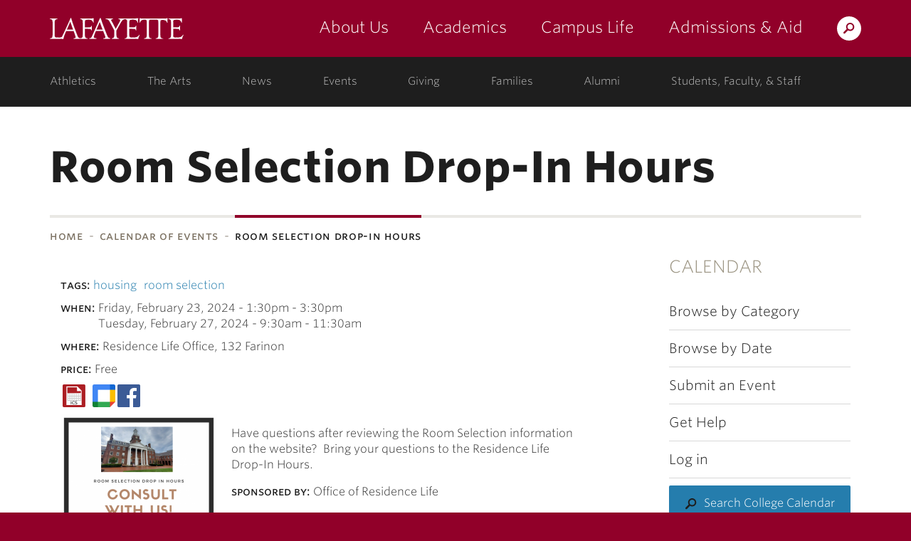

--- FILE ---
content_type: text/html; charset=utf-8
request_url: https://calendar.lafayette.edu/node/65354
body_size: 6877
content:
<!DOCTYPE html PUBLIC "-//W3C//DTD XHTML+RDFa 1.0//EN"
  "http://www.w3.org/MarkUp/DTD/xhtml-rdfa-1.dtd">
<html xmlns="http://www.w3.org/1999/xhtml" xml:lang="en" lang="en" version="XHTML+RDFa 1.0" dir="ltr">

<head profile="http://www.w3.org/1999/xhtml/vocab">
  <meta http-equiv="Content-Type" content="text/html; charset=utf-8" />
<meta name="Generator" content="Drupal 7 (http://drupal.org)" />
<link rel="canonical" href="/node/65354" />
<link rel="shortlink" href="/node/65354" />
<meta name="robots" content="noindex" />
<link rel="shortcut icon" href="https://calendar.lafayette.edu/sites/all/themes/marquis_plinth/images/favicons/favicon.ico" type="image/vnd.microsoft.icon" />
  <meta name="viewport" content="width=device-width, initial-scale=1">
  <meta name="apple-mobile-web-app-capable" content="yes">
  <meta name="mobile-web-app-capable" content="yes">
  <title>Room Selection Drop-In Hours &middot; Calendar of Events &middot; Lafayette College</title>
  <link type="text/css" rel="stylesheet" href="https://calendar.lafayette.edu/sites/default/files/css/css_xE-rWrJf-fncB6ztZfd2huxqgxu4WO-qwma6Xer30m4.css" media="all" />
<link type="text/css" rel="stylesheet" href="https://calendar.lafayette.edu/sites/default/files/css/css_q7FQbENkRRCk4kE551YyJ6j4Ai_wPqTlDFQv_Kildbc.css" media="screen" />
<link type="text/css" rel="stylesheet" href="https://calendar.lafayette.edu/sites/default/files/css/css_NAcEpzC3oRD5VRwYcYKVQzL_MgA3GeDvTnFGNdXg0fs.css" media="all" />
<link type="text/css" rel="stylesheet" href="https://calendar.lafayette.edu/sites/default/files/css/css_tNfiYvGxFob0CxTlOcQj8RSthkFezq88954J5li13OQ.css" media="all" />
<link type="text/css" rel="stylesheet" href="//cloud.typography.com/7014354/640968/css/fonts.css" media="all" />

<!--[if IE 8]>
<link type="text/css" rel="stylesheet" href="https://calendar.lafayette.edu/sites/all/themes/marquis_plinth/src/css/site-ie8.css?t0zryt" media="all" />
<![endif]-->

<!--[if IE 9]>
<link type="text/css" rel="stylesheet" href="https://calendar.lafayette.edu/sites/all/themes/marquis_plinth/src/css/site-ie9.css?t0zryt" media="all" />
<![endif]-->

<!--[if lte IE 9]>
<link type="text/css" rel="stylesheet" href="https://calendar.lafayette.edu/sites/all/themes/marquis_plinth/src/css/site-ie.css?t0zryt" media="all" />
<![endif]-->
<link type="text/css" rel="stylesheet" href="https://calendar.lafayette.edu/sites/default/files/css/css_b-3upz8zor3X54I4qjFgWPJbVtL7M1vFoPkSj2EVP2k.css" media="all" />
  <script type="text/javascript" src="https://calendar.lafayette.edu/sites/default/files/js/js_QwNzQiXbTATgX0M-_QL1qnwVy0bhzhL0wFmwNDj-VCg.js"></script>
<script type="text/javascript" src="https://calendar.lafayette.edu/sites/default/files/js/js_QOPFxrGbdmZ60S4FmFvPWvqkkMggrZ7MdDJej3iXFlU.js"></script>
<script type="text/javascript" src="https://calendar.lafayette.edu/sites/default/files/js/js_uLmeiv4j5UYiVmkFLB7jESr82SI6HlI9wnPXtQirWOs.js"></script>
<script type="text/javascript" src="https://calendar.lafayette.edu/sites/default/files/js/js_bcA-CXTUb0-TJFYYnGVhfV506B_xitGN5lkt8KNEizI.js"></script>
<script type="text/javascript">
<!--//--><![CDATA[//><!--
jQuery.extend(Drupal.settings, {"basePath":"\/","pathPrefix":"","setHasJsCookie":0,"ajaxPageState":{"theme":"marquis_sundial","theme_token":"95osZL7reCymzo9yE-3IIdSaAxftWaZRe1bwFkQWFRk","js":{"sites\/all\/themes\/marquis_plinth\/src\/js\/site.js":1,"sites\/all\/modules\/contrib\/jquery_update\/replace\/jquery\/1.11\/jquery.min.js":1,"misc\/jquery-extend-3.4.0.js":1,"misc\/jquery-html-prefilter-3.5.0-backport.js":1,"misc\/jquery.once.js":1,"misc\/drupal.js":1,"sites\/all\/modules\/contrib\/qtip\/library\/jquery.qtip.js":1,"sites\/all\/modules\/contrib\/qtip\/js\/qtip.js":1,"sites\/all\/libraries\/colorbox\/jquery.colorbox-min.js":1,"sites\/all\/modules\/contrib\/colorbox\/js\/colorbox.js":1,"sites\/all\/modules\/contrib\/colorbox\/styles\/default\/colorbox_style.js":1,"sites\/all\/modules\/contrib\/colorbox\/js\/colorbox_load.js":1,"sites\/all\/modules\/dev\/laf_addToZimbra\/laf_addToZimbra.js":1,"misc\/form.js":1,"misc\/collapse.js":1,"sites\/all\/modules\/contrib\/field_group\/field_group.js":1,"sites\/all\/themes\/marquis_plinth\/src\/js\/modernizr.js":1,"sites\/all\/themes\/marquis_sundial\/js\/sundial.js":1},"css":{"modules\/system\/system.base.css":1,"modules\/system\/system.menus.css":1,"modules\/system\/system.messages.css":1,"modules\/system\/system.theme.css":1,"sites\/all\/modules\/contrib\/qtip\/library\/jquery.qtip.css":1,"sites\/all\/modules\/contrib\/qtip\/css\/qtip.css":1,"sites\/all\/modules\/contrib\/calendar\/css\/calendar_multiday.css":1,"sites\/all\/modules\/dev\/date\/date_api\/date.css":1,"sites\/all\/modules\/dev\/date\/date_popup\/themes\/datepicker.1.7.css":1,"sites\/all\/modules\/dev\/date\/date_repeat_field\/date_repeat_field.css":1,"modules\/field\/theme\/field.css":1,"sites\/all\/modules\/contrib\/field_hidden\/field_hidden.css":1,"modules\/node\/node.css":1,"modules\/search\/search.css":1,"modules\/user\/user.css":1,"sites\/all\/modules\/contrib\/views\/css\/views.css":1,"sites\/all\/modules\/contrib\/cctags\/cctags.css":1,"sites\/all\/modules\/contrib\/colorbox\/styles\/default\/colorbox_style.css":1,"sites\/all\/modules\/contrib\/ctools\/css\/ctools.css":1,"sites\/all\/modules\/contrib\/field_group\/field_group.css":1,"\/\/cloud.typography.com\/7014354\/640968\/css\/fonts.css":1,"sites\/all\/themes\/marquis_plinth\/src\/css\/site-ie8.css":1,"sites\/all\/themes\/marquis_plinth\/src\/css\/site-ie9.css":1,"sites\/all\/themes\/marquis_plinth\/src\/css\/site-ie.css":1,"sites\/all\/themes\/marquis_plinth\/src\/css\/site.css":1,"sites\/all\/themes\/marquis_sundial\/css\/sundial.css":1}},"colorbox":{"opacity":"0.85","current":"{current} of {total}","previous":"\u00ab Prev","next":"Next \u00bb","close":"Close","maxWidth":"98%","maxHeight":"98%","fixed":true,"mobiledetect":true,"mobiledevicewidth":"480px"},"qtip":{"target_position":"top_center","tooltip_position":"bottom_center","show_speech_bubble_tip":1,"show_speech_bubble_tip_side":0,"speech_bubble_size":"15","show_speech_bubble_tip_solid":1,"show_shadow":1,"rounded_corners":1,"color":"ui-tooltip-light","custom_color":"","show_event_type":"mouseenter","hide_event_type":"mouseleave","show_webform_descriptions":0,"additional_elements":".tooltip"},"laf_addToZimbra":{"nid":"65354"},"field_group":{"fieldset":"full"}});
//--><!]]>
</script>
  <!--[if IE 8]>
  <script type='text/javascript' src='sites/all/themes/marquis_plinth/src/js/site-ie8.js'></script>
  <![endif]-->
  <!--[if IE 9]>
  <script type='text/javascript' src='sites/all/themes/marquis_plinth/src/js/site-ie9.js'></script>
  <![endif]-->
</head>
<body class="html not-front not-logged-in no-sidebars page-node page-node- page-node-65354 node-type-event" >
  <!-- Google Tag Manager -->
  <noscript><iframe src="//www.googletagmanager.com/ns.html?id=GTM-P75WZ2"
  height="0" width="0" style="display:none;visibility:hidden"></iframe></noscript>
  <script>(function(w,d,s,l,i){w[l]=w[l]||[];w[l].push({'gtm.start':
  new Date().getTime(),event:'gtm.js'});var f=d.getElementsByTagName(s)[0],
  j=d.createElement(s),dl=l!='dataLayer'?'&l='+l:'';j.async=true;j.src=
  '//www.googletagmanager.com/gtm.js?id='+i+dl;f.parentNode.insertBefore(j,f);
  })(window,document,'script','dataLayer','GTM-P75WZ2');</script>
  <!-- End Google Tag Manager -->
  <div id="skip-link">
    <a href="#main-content" class="element-invisible element-focusable">Skip to main content</a>
  </div>
  		<header id="header" class="header home_header js-fixed_header js-header js-navigation_push" role="banner">
			<div class="main_navigation_section">
				<div class="container main_navigation_container">
					<div class="row main_navigation_row">
						<div class="col-xs-12 main_navigation_cell">
							<a href="https://www.lafayette.edu" class="header_logo" data-analytics-event="maintheme, /header/logo">Lafayette College</a>
							<div class="main_navigation_wrapper js-mobile_navigation js-fixed_mobile_navigation_original">
								<div class="header_search">
									<a href="https://search.lafayette.edu" class="header_search_handle js-search_handle">Search Lafayette.edu</a>
									<div class="search_module js-search_module">
										<button type="button" class="search_module_close js-search_handle">Close</button>
										<form action="https://search.lafayette.edu" method="GET" class="js-search_form">
											<input class="search_module_input" type="text" name="query" placeholder="Search Website, News...">
											<input class="search_module_submit" type="submit" value="Search">											
										</form>
									</div>
								</div>
								<button type="button" class="mobile_navigation_handle js-mobile_handle">Menu</button>
								<nav class="main_navigation">      <ul>
      <li class="navigation_link_container">        <a href="//about.lafayette.edu/" class="main_navigation_link ">About Us</a>
                <div class="main_navigation_children">
                    <a href="//about.lafayette.edu/lafayette-at-a-glance/" class="main_navigation_child_link ">Lafayette at a Glance</a>
                    <a href="//about.lafayette.edu/mission-and-history/" class="main_navigation_child_link ">Mission & History</a>
                    <a href="//about.lafayette.edu/inspired-leadership/" class="main_navigation_child_link ">Inspired Leadership</a>
                    <a href="//about.lafayette.edu/why-not/" class="main_navigation_child_link ">Why Not?</a>
                  </div>
                </li><li class="navigation_link_container">        <a href="//academics.lafayette.edu/" class="main_navigation_link ">Academics</a>
                <div class="main_navigation_children">
                    <a href="//academics.lafayette.edu/departments-programs/" class="main_navigation_child_link ">Departments & Programs</a>
                    <a href="//academics.lafayette.edu/our-faculty/" class="main_navigation_child_link ">Our Faculty</a>
                    <a href="//academics.lafayette.edu/curriculum-offerings/" class="main_navigation_child_link ">Curriculum Offerings</a>
                    <a href="//catalog.lafayette.edu/" class="main_navigation_child_link ">College Catalog</a>
                    <a href="//library.lafayette.edu/" class="main_navigation_child_link ">Library</a>
                    <a href="//academics.lafayette.edu/academic-support/" class="main_navigation_child_link ">Academic Support</a>
                    <a href="//calendar.lafayette.edu/categories/academic/" class="main_navigation_child_link ">Academic Calendar</a>
                  </div>
                </li><li class="navigation_link_container">        <a href="//campuslife.lafayette.edu/" class="main_navigation_link ">Campus Life</a>
                <div class="main_navigation_children">
                    <a href="//campuslife.lafayette.edu/living-on-campus/" class="main_navigation_child_link ">Living on Campus</a>
                    <a href="//campuslife.lafayette.edu/clubs-and-organizations/" class="main_navigation_child_link ">Clubs & Organizations</a>
                    <a href="//the-arts.lafayette.edu/" class="main_navigation_child_link ">The Arts</a>
                    <a href="http://www.goleopards.com/" class="main_navigation_child_link ">Athletics</a>
                    <a href="//campuslife.lafayette.edu/traditions/" class="main_navigation_child_link ">Traditions</a>
                    <a href="//campuslife.lafayette.edu/diversity-and-inclusion/" class="main_navigation_child_link ">Diversity &amp; Inclusion</a>
                    <a href="//campuslife.lafayette.edu/about-easton/" class="main_navigation_child_link ">About Easton</a>
                  </div>
                </li><li class="navigation_link_container">        <a href="//admissions.lafayette.edu/" class="main_navigation_link ">Admissions &amp; Aid</a>
                <div class="main_navigation_children">
                    <a href="//admissions.lafayette.edu/what-we-look-for/" class="main_navigation_child_link ">What We Look For</a>
                    <a href="//admissions.lafayette.edu/admissions-visits/" class="main_navigation_child_link ">Admissions Visits</a>
                    <a href="//admissions.lafayette.edu/apply/" class="main_navigation_child_link ">How to Apply</a>
                    <a href="//admissions.lafayette.edu/college-costs/" class="main_navigation_child_link ">College Costs</a>
                    <a href="//admissions.lafayette.edu/financial-aid/" class="main_navigation_child_link ">Financial Aid</a>
                    <a href="//admissions.lafayette.edu/deadlines-and-forms/" class="main_navigation_child_link ">Deadlines and Forms</a>
                    <a href="//admissions.lafayette.edu/meet-our-team/" class="main_navigation_child_link ">Meet Our Team</a>
                    <a href="//admissions.lafayette.edu/policies/" class="main_navigation_child_link ">Policies</a>
                  </div>
                </li>      </ul>
      								</nav>
							</div>
						</div>
					</div>
				</div>
			</div>
			<div class="secondary_navigation_section">
				<div class="container secondary_navigation_container">
					<div class="row secondary_navigation_row">
						<div class="col-xs-12 secondary_navigation_cell">
							<nav id="secondary_navigation" class="secondary_navigation" aria-label="Secondary Navigation">
								      <ul>
      <li class="navigation_link_container">        <a href="http://www.goleopards.com/" class="secondary_navigation_link ">Athletics</a>
                </li><li class="navigation_link_container">        <a href="//the-arts.lafayette.edu/" class="secondary_navigation_link ">The Arts</a>
                </li><li class="navigation_link_container">        <a href="//news.lafayette.edu/" class="secondary_navigation_link ">News</a>
                </li><li class="navigation_link_container">        <a href="//calendar.lafayette.edu" class="secondary_navigation_link ">Events</a>
                </li><li class="navigation_link_container">        <a href="//advancement.lafayette.edu" class="secondary_navigation_link ">Giving</a>
                </li><li class="navigation_link_container">        <a href="//families.lafayette.edu/" class="secondary_navigation_link ">Families</a>
                </li><li class="navigation_link_container">        <a href="//alumni.lafayette.edu/" class="secondary_navigation_link ">Alumni</a>
                </li><li class="navigation_link_container">        <a href="//my.lafayette.edu" class="secondary_navigation_link ">Students, Faculty, & Staff</a>
                </li>      </ul>
      							</nav>
						</div>
					</div>
				</div>
			</div>
		</header>
		<div id="page_wrapper" class="js-navigation_push page_main">
    

<header class="page_header">
		<div class="container">
			<div class="row">
				<div class="col-xs-12 page_heading_container">
					<h1 class="page_heading">Room Selection Drop-In Hours</h1>
				</div>
        <div class="col-xs-12 breadcrumb_container">
	        <nav class="breadcrumb">
            <ul class="menu">
	            <li class="menu-item">
                <a href="//www.lafayette.edu">Home</a>
              </li>
                              <li class="menu-item">
                  <a href="/">Calendar of Events</a>
                </li>
                            <li class="menu-item">
                <a href="#">Room Selection Drop-In Hours</a>
              </li>
            </ul>
          </nav>
        </div>
			</div>
		</div>
  </header>

    <div class="container">
      
<aside id="sidebar" class="col-xs-12 col-md-4 col-lg-3 sidebar" role="complementary">
	<nav class="subnavigation_container js-subnavigation" role="navigation">
		<h3 class="mobile_subnavigation_handle">Subnavigation</h3>
		<div class="subnavigation js-navigation" data-navigation-handle=".mobile_subnavigation_handle">
			  <div class="region region-sidebar">
    <div id="block-system-main-menu" class="block block-system block-menu section">

    <div class="subnavigation_top_level"><a class="subnavigation_top_level_link" href="/">Calendar</a></div>
  
  <div class="content">
    <div class="first leaf subnavigation_item"><a href="/category/all" title="" class="subnavigation_link">Browse by Category</a></div>
<div class="leaf subnavigation_item"><a href="/date" title="" class="subnavigation_link">Browse by Date</a></div>
<div class="leaf subnavigation_item"><a href="https://calendar.lafayette.edu/cas?destination=node/add/event" title="" class="subnavigation_link">Submit an Event</a></div>
<div class="leaf subnavigation_item"><a href="https://help.lafayette.edu/calendar-of-events-college-calendar-overview/" title="" class="subnavigation_link">Get Help</a></div>
<div class="last leaf subnavigation_item"><a href="/cas?destination=node/65354" title="" class="subnavigation_link" rel="nofollow">Log in</a></div>
  </div>
</div>
<div id="block-block-2" class="block block-block section">

    
  <div class="content">
    <div class="subnavigation_button calendar_search_sidebar_button"><a class="button button_icon" href="https://search.lafayette.edu/?type=web&amp;engine=calendar">Search College Calendar</a></div>
  </div>
</div>
  </div>
		</div>
	</nav>
</aside>
    <section class="region region-content col-xs-12 col-md-8 page_content page_container container">
    <div id="block-system-main" class="block block-system section">

    
  <div class="content">
    

<div id="node-65354" class="node node-event clearfix">

  
      
  <div class="content">
    <div class="field field-name-field-tags field-type-taxonomy-term-reference field-label-inline clearfix"><div class="field-label">Tags:&nbsp;</div><div class="field-items"><div class="field-item even"><a href="/taxonomy/term/183">housing</a></div><div class="field-item odd"><a href="/taxonomy/term/189">room selection</a></div></div></div><div class="field field-name-field-date field-type-datetime field-label-inline clearfix"><div class="field-label">When:&nbsp;</div><div class="field-items"><div class="field-item even"><span class="date-display-single">Friday, February 23, 2024 - <span class="date-display-start">1:30pm</span> - <span class="date-display-end">3:30pm</span></span></div><div class="field-item odd"><span class="date-display-single">Tuesday, February 27, 2024 - <span class="date-display-start">9:30am</span> - <span class="date-display-end">11:30am</span></span></div></div></div><div class="field field-name-field-location field-type-text field-label-inline clearfix"><div class="field-label">Where:&nbsp;</div><div class="field-items"><div class="field-item even">Residence Life Office, 132 Farinon</div></div></div><div class="field field-name-field-price field-type-text field-label-inline clearfix"><div class="field-label">Price:&nbsp;</div><div class="field-items"><div class="field-item even">Free</div></div></div>    <div class="lafayette-calendar-export">
      <a href="/node/65354/event.ics" id="downloadICS"><img src="/sites/all/themes/marquis_sundial/images/ics_Logo.png" title="Download ICS File"></a>
      <a title="Add to Google Calendar" href="https://www.google.com/calendar/render?action=TEMPLATE&text=Room+Selection+Drop-In+Hours&details=Have+questions+after+reviewing+the+Room+Selection+information+on+the+website%3F%C2%A0+Bring+your+questions+to+the+Residence+Life+Drop-In+Hours.%0A%0A%3Ca+href%3D%22https%3A%2F%2Fcalendar.lafayette.edu%2Fnode%2F65354%22%3ERead+more%3C%2Fa%3E&location=Residence+Life+Office%2C+132+Farinon&dates=20240223T133000Z-0500%2F20240223T153000Z-0500"><img src="/sites/all/themes/marquis_sundial/images/google_calendar.png" alt=""></a>
    </div>
    <div class="service-links"><ul class="links"><li class="service-links-facebook first last"><a href="http://www.facebook.com/sharer.php?u=https%3A//calendar.lafayette.edu/node/65354&amp;t=Room%20Selection%20Drop-In%20Hours" title="Share on Facebook" class="service-links-facebook" rel="nofollow" target="_blank"><img src="https://calendar.lafayette.edu/sites/all/themes/marquis_sundial/images/facebook.png" alt="Facebook logo" /></a></li>
</ul></div>    <div class="clearfix"></div>

    <div class="field field-name-field-image field-type-image field-label-hidden"><div class="field-items"><div class="field-item even"><img src="https://calendar.lafayette.edu/sites/default/files/styles/medium/public/event_images/Consultation%20Hours%202024.png?itok=sXEbpGGS" width="220" height="220" alt="" /></div></div></div><div class="field field-name-field-description field-type-text-long field-label-hidden"><div class="field-items"><div class="field-item even"><p>Have questions after reviewing the Room Selection information on the website?  Bring your questions to the Residence Life Drop-In Hours.</p>
</div></div></div><div class="field field-name-field-sponsor field-type-text field-label-inline clearfix"><div class="field-label">Sponsored by:&nbsp;</div><div class="field-items"><div class="field-item even">Office of Residence Life</div></div></div><article class="announcement_callout tan"><div class="announcement_callout_block"><h2 class="announcement_callout_label">Contact information</h2><div class="announcement_callout_list"><div class="field field-name-field-contact-name field-type-text field-label-inline clearfix"><div class="field-label">Name:&nbsp;</div><div class="field-items"><div class="field-item even">Julie Mulé</div></div></div><div class="field field-name-field-contact-phone field-type-text field-label-inline clearfix"><div class="field-label">Phone:&nbsp;</div><div class="field-items"><div class="field-item even">x5335</div></div></div><div class="field field-name-field-contact-email field-type-text field-label-inline clearfix"><div class="field-label">Email:&nbsp;</div><div class="field-items"><div class="field-item even">mulej@lafayette.edu</div></div></div><div class="field field-name-field-event-web-site field-type-link-field field-label-above"><div class="field-label">Link for More Information:&nbsp;</div><div class="field-items"><div class="field-item even"><a href="https://reslife.lafayette.edu/room-selection/">https://reslife.lafayette.edu/room-selection/</a></div></div></div></div></div></article>  </div>

  
  
</div>

  </div>
</div>
  </section>
  </div>
  
  <script type="text/javascript" src="https://calendar.lafayette.edu/sites/default/files/js/js_z2w-IcfzDSU78DZC8Ll5ZBcSWS3YJoUFU5dFWJ3cXrE.js"></script>
  	    
            </div>
			<footer id="footer" class="footer" role="contentinfo">
				<div class="footer_info_section">
					<div class="container">
						<div class="row">
							<div class="col-sm-7 col-md-4 footer_panel_left">
								<a href="https://www.lafayette.edu" class="footer_logo" data-analytics-event="maintheme, /footer/logo">Lafayette College</a>
								<nav class="footer_links footer_contact_links">
									        <a href="//www.lafayette.edu/visit/" class="footer_link ">Plan a Visit</a>
                <a href="//www.lafayette.edu/contact-lafayette/" class="footer_link ">Contact</a>
                <a href="tel:+16103305000" class="footer_link footer_phone">(610) 330-5000</a>
        								</nav>
							</div>
							<div class="col-sm-5 col-md-8 footer_panel_right footer_panel_social">
								<span class="footer_social_links_label">Connect With Us</span>
								<nav class="footer_social_links">
									        <a href="//twitter.com/LafCol" class="footer_social_link twitter" target="_blank">Twitter</a>
                <a href="//www.facebook.com/LafayetteCollege.edu" class="footer_social_link facebook" target="_blank">Facebook</a>
                <a href="//www.flickr.com/photos/lafayette-college" class="footer_social_link flickr" target="_blank">Flickr</a>
                <a href="//www.youtube.com/user/lafayettecollege" class="footer_social_link youtube" target="_blank">YouTube</a>
                <a href="//instagram.com/lafayettecollege/" class="footer_social_link instagram" target="_blank">Instagram</a>
        								</nav>
							</div>
							<div class="col-sm-12 col-md-8 footer_panel_right footer_panel_columns">
								<nav class="footer_links footer_column_links">
									        <a href="//www.lafayette.edu/directory/" class="footer_link ">Directory</a>
                <a href="//www.lafayette.edu/offices-and-resources/" class="footer_link ">Offices &amp; Resources</a>
                <a href="https://collegestore.lafayette.edu/" class="footer_link ">College Store</a>
                <a href="//www.lafayette.edu/work-at-lafayette/" class="footer_link ">Employment</a>
                <a href="//virtualvisit.lafayette.edu" class="footer_link ">Virtual Tour</a>
        								</nav>
							</div>
						</div>
					</div>
				</div>
								<div class="footer_image_section js-footer_map" data-background-options='{"source":"https:\/\/cdn.lafayette.edu\/images\/footer\/campus_aerial-1440x810.jpg"}'></div>
				<div class="footer_meta_section">
					<div class="container">
						<div class="row">
							<div class="col-xs-12 col-sm-3">
								<span class="footer_address">730 High St, Easton, PA 18042</span>
							</div>
							<div class="col-xs-12 col-sm-9 footer_meta_right">
								<span class="copyright">&copy; 2026</span>
								<nav class="footer_meta_links">
									        <a href="//www.lafayette.edu/terms-of-use/" class="footer_meta_link ">Terms of Use</a>
                <a href="//www.lafayette.edu/privacy/" class="footer_meta_link ">Privacy Policy</a>
                <a href="//www.lafayette.edu/non-discrimination/" class="footer_meta_link " data-analytics-event="maintheme, /footer/legal/non-discrimination">Non-Discrimination Policy</a>
        								</nav>
							</div>
						</div>
					</div>
				</div>
			</footer>
		</div>
		<div class="mobile_navigation_container js-footer_navigation" data-navigation-handle=".js-mobile_handle" data-navigation-content=".js-navigation_push" data-navigation-options='{"gravity":"right","labels":{"closed":"Menu","open":"Menu"},"maxWidth":"991px","type":"push"}' data-analytics-open="maintheme, /mobile/menu/open" data-analytics-close="maintheme, /mobile/menu/close">
			<div class="mobile_navigation_inner">
				<button type="button" class="mobile_navigation_close_handle js-mobile_handle">Close</button>
				<nav class="mobile_main_navigation">
					        <a href="//about.lafayette.edu/" class="mobile_main_navigation_link ">About Us</a>
                <a href="//academics.lafayette.edu/" class="mobile_main_navigation_link ">Academics</a>
                <a href="//campuslife.lafayette.edu/" class="mobile_main_navigation_link ">Campus Life</a>
                <a href="//admissions.lafayette.edu/" class="mobile_main_navigation_link ">Admissions &amp; Aid</a>
        				</nav>
				<div class="mobile_search_module search_module js-mobile_search_module">
					<form action="https://search.lafayette.edu" method="GET" class="js-search_form">
						<label for="header_search_field" class="visually_hidden">Search Lafayette</label>
						<input class="search_module_input" type="text" name="query" id="mobile_search_field" value="" placeholder="Search Lafayette...">
						<input class="search_module_submit" type="submit" value="Search">					
					</form>
				</div>
				<nav class="mobile_button_links">
					        <a href="//www.lafayette.edu/visit/maps-directions/" class="mobile_button_link directions">Directions</a>
                <a href="http://www.lafayetteshuttle.org/" class="mobile_button_link shuttle">The College Shuttle</a>
                <a href="//directory.lafayette.edu/emergency" class="mobile_button_link emergency">Emergency Contact</a>
                <a href="//www.lafayette.edu/directory/" class="mobile_button_link directory">Directory</a>
                <a href="//libcat.lafayette.edu/" class="mobile_button_link library">Library Catalog</a>
                <a href="https://securelb.imodules.com/s/1699/interior.aspx?sid=1699&gid=2&pgid=446&cid=1122" class="mobile_button_link gift" target="_blank" data-analytics-event="maintheme, /mobile/consistent/gift">Make A Gift</a>
        				</nav>
				<span class="mobile_secondary_navigation_label">Our Pulse</span>
				<nav class="mobile_secondary_navigation">
					        <a href="http://www.goleopards.com/" class="mobile_secondary_navigation_link ">Athletics</a>
                <a href="//the-arts.lafayette.edu/" class="mobile_secondary_navigation_link ">The Arts</a>
                <a href="//news.lafayette.edu/" class="mobile_secondary_navigation_link ">News</a>
                <a href="//calendar.lafayette.edu" class="mobile_secondary_navigation_link ">Events</a>
                <a href="//advancement.lafayette.edu" class="mobile_secondary_navigation_link ">Giving</a>
                <a href="//families.lafayette.edu/" class="mobile_secondary_navigation_link ">Families</a>
                <a href="//alumni.lafayette.edu/" class="mobile_secondary_navigation_link ">Alumni</a>
                <a href="//my.lafayette.edu" class="mobile_secondary_navigation_link ">Students, Faculty, & Staff</a>
        				</nav>
				<span class="mobile_secondary_navigation_label">Our People</span>
				<nav class="mobile_secondary_navigation">
									</nav>
			</div>
		</div>

</body>
</html>


--- FILE ---
content_type: text/css
request_url: https://calendar.lafayette.edu/sites/default/files/css/css_b-3upz8zor3X54I4qjFgWPJbVtL7M1vFoPkSj2EVP2k.css
body_size: 63054
content:
html{line-height:1.15;-ms-text-size-adjust:100%;-webkit-text-size-adjust:100%;}body{margin:0;}article,aside,footer,header,nav,section{display:block;}h1{font-size:2em;margin:0.67em 0;}figcaption,figure,main{display:block;}figure{margin:1em 40px;}hr{box-sizing:content-box;height:0;overflow:visible;}pre{font-family:monospace,monospace;font-size:1em;}a{background-color:transparent;-webkit-text-decoration-skip:objects;}abbr[title]{border-bottom:none;text-decoration:underline;text-decoration:underline dotted;}b,strong{font-weight:inherit;}b,strong{font-weight:bolder;}code,kbd,samp{font-family:monospace,monospace;font-size:1em;}dfn{font-style:italic;}mark{background-color:#ff0;color:#000;}small{font-size:80%;}sub,sup{font-size:75%;line-height:0;position:relative;vertical-align:baseline;}sub{bottom:-0.25em;}sup{top:-0.5em;}audio,video{display:inline-block;}audio:not([controls]){display:none;height:0;}img{border-style:none;}svg:not(:root){overflow:hidden;}button,input,optgroup,select,textarea{font-family:sans-serif;font-size:100%;line-height:1.15;margin:0;}button,input{overflow:visible;}button,select{text-transform:none;}button,html [type="button"],[type="reset"],[type="submit"]{-webkit-appearance:button;}button::-moz-focus-inner,[type="button"]::-moz-focus-inner,[type="reset"]::-moz-focus-inner,[type="submit"]::-moz-focus-inner{border-style:none;padding:0;}button:-moz-focusring,[type="button"]:-moz-focusring,[type="reset"]:-moz-focusring,[type="submit"]:-moz-focusring{outline:1px dotted ButtonText;}fieldset{padding:0.35em 0.75em 0.625em;}legend{box-sizing:border-box;color:inherit;display:table;max-width:100%;padding:0;white-space:normal;}progress{display:inline-block;vertical-align:baseline;}textarea{overflow:auto;}[type="checkbox"],[type="radio"]{box-sizing:border-box;padding:0;}[type="number"]::-webkit-inner-spin-button,[type="number"]::-webkit-outer-spin-button{height:auto;}[type="search"]{-webkit-appearance:textfield;outline-offset:-2px;}[type="search"]::-webkit-search-cancel-button,[type="search"]::-webkit-search-decoration{-webkit-appearance:none;}::-webkit-file-upload-button{-webkit-appearance:button;font:inherit;}details,menu{display:block;}summary{display:list-item;}canvas{display:inline-block;}template{display:none;}[hidden]{display:none;}.bg_white{background-color:#fff;}.bg_true_black{background-color:#000;}.bg_black{background-color:#1E1E1E;}.bg_gray_dark{background-color:#393539;}.bg_gray{background-color:#757575;}.bg_gray_light{background-color:#BCBCBC;}.bg_gray_border{background-color:#D8D8D8;}.bg_red{background-color:#910029;}.bg_red_dark{background-color:#65001C;}.bg_blue{background-color:#257DAD;}.bg_blue_dark{background-color:#1D5F83;}.bg_tan{background-color:#9B9482;}.bg_tan_light{background-color:#E9E8E4;}.text_white,.typography a.text_white,.text_white:link,.typography a.text_white:link,.text_white:visited,.typography a.text_white:visited,.in_content_callout_description a.text_white,.in_content_callout_description a.text_white:link,.in_content_callout_description a.text_white:visited{color:#fff;}.text_true_black,.typography a.text_true_black,.text_true_black:link,.typography a.text_true_black:link,.text_true_black:visited,.typography a.text_true_black:visited,.in_content_callout_description a.text_true_black,.in_content_callout_description a.text_true_black:link,.in_content_callout_description a.text_true_black:visited{color:#000;}.text_black,.typography a.text_black,.text_black:link,.typography a.text_black:link,.text_black:visited,.typography a.text_black:visited,.in_content_callout_description a.text_black,.in_content_callout_description a.text_black:link,.in_content_callout_description a.text_black:visited{color:#1E1E1E;}.text_gray_dark,.typography a.text_gray_dark,.text_gray_dark:link,.typography a.text_gray_dark:link,.text_gray_dark:visited,.typography a.text_gray_dark:visited,.in_content_callout_description a.text_gray_dark,.in_content_callout_description a.text_gray_dark:link,.in_content_callout_description a.text_gray_dark:visited{color:#393539;}.text_gray,.typography a.text_gray,.text_gray:link,.typography a.text_gray:link,.text_gray:visited,.typography a.text_gray:visited,.in_content_callout_description a.text_gray,.in_content_callout_description a.text_gray:link,.in_content_callout_description a.text_gray:visited{color:#757575;}.text_gray_light,.typography a.text_gray_light,.text_gray_light:link,.typography a.text_gray_light:link,.text_gray_light:visited,.typography a.text_gray_light:visited,.in_content_callout_description a.text_gray_light,.in_content_callout_description a.text_gray_light:link,.in_content_callout_description a.text_gray_light:visited{color:#BCBCBC;}.text_gray_border,.typography a.text_gray_border,.text_gray_border:link,.typography a.text_gray_border:link,.text_gray_border:visited,.typography a.text_gray_border:visited,.in_content_callout_description a.text_gray_border,.in_content_callout_description a.text_gray_border:link,.in_content_callout_description a.text_gray_border:visited{color:#D8D8D8;}.text_red,.typography a.text_red,.text_red:link,.typography a.text_red:link,.text_red:visited,.typography a.text_red:visited,.in_content_callout_description a.text_red,.in_content_callout_description a.text_red:link,.in_content_callout_description a.text_red:visited{color:#910029;}.text_red_dark,.typography a.text_red_dark,.text_red_dark:link,.typography a.text_red_dark:link,.text_red_dark:visited,.typography a.text_red_dark:visited,.in_content_callout_description a.text_red_dark,.in_content_callout_description a.text_red_dark:link,.in_content_callout_description a.text_red_dark:visited{color:#65001C;}.text_blue,.typography a.text_blue,.text_blue:link,.typography a.text_blue:link,.text_blue:visited,.typography a.text_blue:visited,.in_content_callout_description a.text_blue,.in_content_callout_description a.text_blue:link,.in_content_callout_description a.text_blue:visited{color:#257DAD;}.text_blue_dark,.typography a.text_blue_dark,.text_blue_dark:link,.typography a.text_blue_dark:link,.text_blue_dark:visited,.typography a.text_blue_dark:visited,.in_content_callout_description a.text_blue_dark,.in_content_callout_description a.text_blue_dark:link,.in_content_callout_description a.text_blue_dark:visited{color:#1D5F83;}.text_tan,.typography a.text_tan,.text_tan:link,.typography a.text_tan:link,.text_tan:visited,.typography a.text_tan:visited,.in_content_callout_description a.text_tan,.in_content_callout_description a.text_tan:link,.in_content_callout_description a.text_tan:visited{color:#9B9482;}.text_tan_light,.typography a.text_tan_light,.text_tan_light:link,.typography a.text_tan_light:link,.text_tan_light:visited,.typography a.text_tan_light:visited,.in_content_callout_description a.text_tan_light,.in_content_callout_description a.text_tan_light:link,.in_content_callout_description a.text_tan_light:visited{color:#E9E8E4;}.border_white,.typography a.border_white,.border_white:link,.typography a.border_white:link,.border_white:visited,.typography a.border_white:visited,.in_content_callout_description a.border_white,.in_content_callout_description a.border_white:link,.in_content_callout_description a.border_white:visited{border-color:#fff;}.border_true_black,.typography a.border_true_black,.border_true_black:link,.typography a.border_true_black:link,.border_true_black:visited,.typography a.border_true_black:visited,.in_content_callout_description a.border_true_black,.in_content_callout_description a.border_true_black:link,.in_content_callout_description a.border_true_black:visited{border-color:#000;}.border_black,.typography a.border_black,.border_black:link,.typography a.border_black:link,.border_black:visited,.typography a.border_black:visited,.in_content_callout_description a.border_black,.in_content_callout_description a.border_black:link,.in_content_callout_description a.border_black:visited{border-color:#1E1E1E;}.border_gray_dark,.typography a.border_gray_dark,.border_gray_dark:link,.typography a.border_gray_dark:link,.border_gray_dark:visited,.typography a.border_gray_dark:visited,.in_content_callout_description a.border_gray_dark,.in_content_callout_description a.border_gray_dark:link,.in_content_callout_description a.border_gray_dark:visited{border-color:#393539;}.border_gray,.typography a.border_gray,.border_gray:link,.typography a.border_gray:link,.border_gray:visited,.typography a.border_gray:visited,.in_content_callout_description a.border_gray,.in_content_callout_description a.border_gray:link,.in_content_callout_description a.border_gray:visited{border-color:#757575;}.border_gray_light,.typography a.border_gray_light,.border_gray_light:link,.typography a.border_gray_light:link,.border_gray_light:visited,.typography a.border_gray_light:visited,.in_content_callout_description a.border_gray_light,.in_content_callout_description a.border_gray_light:link,.in_content_callout_description a.border_gray_light:visited{border-color:#BCBCBC;}.border_gray_border,.typography a.border_gray_border,.border_gray_border:link,.typography a.border_gray_border:link,.border_gray_border:visited,.typography a.border_gray_border:visited,.in_content_callout_description a.border_gray_border,.in_content_callout_description a.border_gray_border:link,.in_content_callout_description a.border_gray_border:visited{border-color:#D8D8D8;}.border_red,.typography a.border_red,.border_red:link,.typography a.border_red:link,.border_red:visited,.typography a.border_red:visited,.in_content_callout_description a.border_red,.in_content_callout_description a.border_red:link,.in_content_callout_description a.border_red:visited{border-color:#910029;}.border_red_dark,.typography a.border_red_dark,.border_red_dark:link,.typography a.border_red_dark:link,.border_red_dark:visited,.typography a.border_red_dark:visited,.in_content_callout_description a.border_red_dark,.in_content_callout_description a.border_red_dark:link,.in_content_callout_description a.border_red_dark:visited{border-color:#65001C;}.border_blue,.typography a.border_blue,.border_blue:link,.typography a.border_blue:link,.border_blue:visited,.typography a.border_blue:visited,.in_content_callout_description a.border_blue,.in_content_callout_description a.border_blue:link,.in_content_callout_description a.border_blue:visited{border-color:#257DAD;}.border_blue_dark,.typography a.border_blue_dark,.border_blue_dark:link,.typography a.border_blue_dark:link,.border_blue_dark:visited,.typography a.border_blue_dark:visited,.in_content_callout_description a.border_blue_dark,.in_content_callout_description a.border_blue_dark:link,.in_content_callout_description a.border_blue_dark:visited{border-color:#1D5F83;}.border_tan,.typography a.border_tan,.border_tan:link,.typography a.border_tan:link,.border_tan:visited,.typography a.border_tan:visited,.in_content_callout_description a.border_tan,.in_content_callout_description a.border_tan:link,.in_content_callout_description a.border_tan:visited{border-color:#9B9482;}.border_tan_light,.typography a.border_tan_light,.border_tan_light:link,.typography a.border_tan_light:link,.border_tan_light:visited,.typography a.border_tan_light:visited,.in_content_callout_description a.border_tan_light,.in_content_callout_description a.border_tan_light:link,.in_content_callout_description a.border_tan_light:visited{border-color:#E9E8E4;}.font_smoothing{-webkit-font-smoothing:antialiased;}.link_arrow{backface-visibility:hidden;padding-right:20px;}.link_arrow:after{backface-visibility:hidden;content:"\203A";display:inline-block;margin-right:-20px;opacity:0;padding-left:6px;transition:transform 0.25s,opacity 0.25s;}.link_arrow_hover:after{transform:translate3d(8px,0,0);opacity:1;}.action_arrow{padding-right:6px;}.action_arrow:after{backface-visibility:hidden;display:inline-block;margin:0 -6px 0 6px;transition:transform 0.25s;}.action_arrow_hover:after{margin:0 -6px 0 6px;transform:translate3d(4px,0,0);transition:transform 0.25s;}@keyframes fadeIn-left{from{opacity:0;transform:translate3d(-100%,0,0);}to{opacity:1;transform:translate3d(0,0,0);}}.fadeIn-left{animation-name:fadeIn-left;}.fadeIn-center{animation-name:fadeIn;}@keyframes fadeIn{from{opacity:0;}to{opacity:1;}}.fadeIn{animation-name:fadeIn;}@keyframes fadeIn-right{from{opacity:0;transform:translate3d(100%,0,0);}to{opacity:1;transform:translate3d(0,0,0);}}.fadeIn-right{animation-name:fadeIn-right;}.animated{animation-duration:1s;animation-fill-mode:both;opacity:0;}@media only screen and (max-width:767px){.animated{opacity:1;transition-property:none !important;-ms-transform:none !important;transform:none !important;animation:none !important;}}.icon_only .icon_text{display:none !important;visibility:hidden;}.icon_only_before:before{background:url(/sites/all/themes/marquis_plinth/images/icons.png) no-repeat 0 0;content:"";display:inline-block;}.svg .icon_only_before:before{background-image:url(/sites/all/themes/marquis_plinth/images/icons.svg);}.icon_only_after:after{background:url(/sites/all/themes/marquis_plinth/images/icons.png) no-repeat 0 0;content:"";display:inline-block;}.svg .icon_only_after:after{background-image:url(/sites/all/themes/marquis_plinth/images/icons.svg);}.icon_left:before{margin-right:10px;}.icon_right:after{margin-left:10px;}.icon_center{position:relative;display:block;line-height:1;overflow:hidden;text-indent:100%;}.icon_center:after{background:url(/sites/all/themes/marquis_plinth/images/icons.png) no-repeat 0 0;position:absolute;top:0;right:0;bottom:0;left:0;display:block;content:'';margin:auto;}.svg .icon_center:after{background-image:url(/sites/all/themes/marquis_plinth/images/icons.svg);}*{box-sizing:border-box;}*:before,*:after{box-sizing:border-box;}html{font-size:10px;-webkit-tap-highlight-color:rgba(0,0,0,0);}body{font-family:"Helvetica Neue",Helvetica,Arial,sans-serif;font-size:14px;line-height:1.42857143;color:#333333;background-color:#fff;}input,button,select,textarea{font-family:inherit;font-size:inherit;line-height:inherit;}a{color:#257DAD;text-decoration:none;}a:hover,a:focus{color:#184f6e;text-decoration:underline;}a:focus{outline:5px auto -webkit-focus-ring-color;outline-offset:-2px;}figure{margin:0;}img{vertical-align:middle;}.img-responsive{display:block;max-width:100%;height:auto;}.img-rounded{border-radius:6px;}.img-thumbnail{padding:4px;line-height:1.42857143;background-color:#fff;border:1px solid #ddd;border-radius:4px;transition:background-color all 0.2s ease-in-out linear,border-color all 0.2s ease-in-out linear,box-shadow all 0.2s ease-in-out linear,color all 0.2s ease-in-out linear,opacity all 0.2s ease-in-out linear;transition:all 0.2s ease-in-out;display:inline-block;max-width:100%;height:auto;}.img-circle{border-radius:50%;}hr{margin-top:20px;margin-bottom:20px;border:0;border-top:1px solid #eeeeee;}.sr-only{position:absolute;width:1px;height:1px;margin:-1px;padding:0;overflow:hidden;clip:rect(0,0,0,0);border:0;}.sr-only-focusable:active,.sr-only-focusable:focus{position:static;width:auto;height:auto;margin:0;overflow:visible;clip:auto;}[role="button"]{cursor:pointer;}.container{margin-right:auto;margin-left:auto;padding-left:15px;padding-right:15px;}@media (min-width:768px){.container{width:750px;}}@media (min-width:992px){.container{width:970px;}}@media (min-width:1200px){.container{width:1170px;}}.container-fluid{margin-right:auto;margin-left:auto;padding-left:15px;padding-right:15px;}.row{margin-left:-15px;margin-right:-15px;}.col-xs-1,.col-sm-1,.col-md-1,.col-lg-1,.col-xs-2,.col-sm-2,.col-md-2,.col-lg-2,.col-xs-3,.col-sm-3,.col-md-3,.col-lg-3,.col-xs-4,.col-sm-4,.col-md-4,.col-lg-4,.col-xs-5,.col-sm-5,.col-md-5,.col-lg-5,.col-xs-6,.col-sm-6,.col-md-6,.col-lg-6,.col-xs-7,.col-sm-7,.col-md-7,.col-lg-7,.col-xs-8,.col-sm-8,.col-md-8,.col-lg-8,.col-xs-9,.col-sm-9,.col-md-9,.col-lg-9,.col-xs-10,.col-sm-10,.col-md-10,.col-lg-10,.col-xs-11,.col-sm-11,.col-md-11,.col-lg-11,.col-xs-12,.col-sm-12,.col-md-12,.col-lg-12{position:relative;min-height:1px;padding-left:15px;padding-right:15px;}.col-xs-1,.col-xs-2,.col-xs-3,.col-xs-4,.col-xs-5,.col-xs-6,.col-xs-7,.col-xs-8,.col-xs-9,.col-xs-10,.col-xs-11,.col-xs-12{float:left;}.col-xs-12{width:100%;}.col-xs-11{width:91.66666667%;}.col-xs-10{width:83.33333333%;}.col-xs-9{width:75%;}.col-xs-8{width:66.66666667%;}.col-xs-7{width:58.33333333%;}.col-xs-6{width:50%;}.col-xs-5{width:41.66666667%;}.col-xs-4{width:33.33333333%;}.col-xs-3{width:25%;}.col-xs-2{width:16.66666667%;}.col-xs-1{width:8.33333333%;}.col-xs-pull-12{right:100%;}.col-xs-pull-11{right:91.66666667%;}.col-xs-pull-10{right:83.33333333%;}.col-xs-pull-9{right:75%;}.col-xs-pull-8{right:66.66666667%;}.col-xs-pull-7{right:58.33333333%;}.col-xs-pull-6{right:50%;}.col-xs-pull-5{right:41.66666667%;}.col-xs-pull-4{right:33.33333333%;}.col-xs-pull-3{right:25%;}.col-xs-pull-2{right:16.66666667%;}.col-xs-pull-1{right:8.33333333%;}.col-xs-pull-0{right:auto;}.col-xs-push-12{left:100%;}.col-xs-push-11{left:91.66666667%;}.col-xs-push-10{left:83.33333333%;}.col-xs-push-9{left:75%;}.col-xs-push-8{left:66.66666667%;}.col-xs-push-7{left:58.33333333%;}.col-xs-push-6{left:50%;}.col-xs-push-5{left:41.66666667%;}.col-xs-push-4{left:33.33333333%;}.col-xs-push-3{left:25%;}.col-xs-push-2{left:16.66666667%;}.col-xs-push-1{left:8.33333333%;}.col-xs-push-0{left:auto;}.col-xs-offset-12{margin-left:100%;}.col-xs-offset-11{margin-left:91.66666667%;}.col-xs-offset-10{margin-left:83.33333333%;}.col-xs-offset-9{margin-left:75%;}.col-xs-offset-8{margin-left:66.66666667%;}.col-xs-offset-7{margin-left:58.33333333%;}.col-xs-offset-6{margin-left:50%;}.col-xs-offset-5{margin-left:41.66666667%;}.col-xs-offset-4{margin-left:33.33333333%;}.col-xs-offset-3{margin-left:25%;}.col-xs-offset-2{margin-left:16.66666667%;}.col-xs-offset-1{margin-left:8.33333333%;}.col-xs-offset-0{margin-left:0%;}@media (min-width:768px){.col-sm-1,.col-sm-2,.col-sm-3,.col-sm-4,.col-sm-5,.col-sm-6,.col-sm-7,.col-sm-8,.col-sm-9,.col-sm-10,.col-sm-11,.col-sm-12{float:left;}.col-sm-12{width:100%;}.col-sm-11{width:91.66666667%;}.col-sm-10{width:83.33333333%;}.col-sm-9{width:75%;}.col-sm-8{width:66.66666667%;}.col-sm-7{width:58.33333333%;}.col-sm-6{width:50%;}.col-sm-5{width:41.66666667%;}.col-sm-4{width:33.33333333%;}.col-sm-3{width:25%;}.col-sm-2{width:16.66666667%;}.col-sm-1{width:8.33333333%;}.col-sm-pull-12{right:100%;}.col-sm-pull-11{right:91.66666667%;}.col-sm-pull-10{right:83.33333333%;}.col-sm-pull-9{right:75%;}.col-sm-pull-8{right:66.66666667%;}.col-sm-pull-7{right:58.33333333%;}.col-sm-pull-6{right:50%;}.col-sm-pull-5{right:41.66666667%;}.col-sm-pull-4{right:33.33333333%;}.col-sm-pull-3{right:25%;}.col-sm-pull-2{right:16.66666667%;}.col-sm-pull-1{right:8.33333333%;}.col-sm-pull-0{right:auto;}.col-sm-push-12{left:100%;}.col-sm-push-11{left:91.66666667%;}.col-sm-push-10{left:83.33333333%;}.col-sm-push-9{left:75%;}.col-sm-push-8{left:66.66666667%;}.col-sm-push-7{left:58.33333333%;}.col-sm-push-6{left:50%;}.col-sm-push-5{left:41.66666667%;}.col-sm-push-4{left:33.33333333%;}.col-sm-push-3{left:25%;}.col-sm-push-2{left:16.66666667%;}.col-sm-push-1{left:8.33333333%;}.col-sm-push-0{left:auto;}.col-sm-offset-12{margin-left:100%;}.col-sm-offset-11{margin-left:91.66666667%;}.col-sm-offset-10{margin-left:83.33333333%;}.col-sm-offset-9{margin-left:75%;}.col-sm-offset-8{margin-left:66.66666667%;}.col-sm-offset-7{margin-left:58.33333333%;}.col-sm-offset-6{margin-left:50%;}.col-sm-offset-5{margin-left:41.66666667%;}.col-sm-offset-4{margin-left:33.33333333%;}.col-sm-offset-3{margin-left:25%;}.col-sm-offset-2{margin-left:16.66666667%;}.col-sm-offset-1{margin-left:8.33333333%;}.col-sm-offset-0{margin-left:0%;}}@media (min-width:992px){.col-md-1,.col-md-2,.col-md-3,.col-md-4,.col-md-5,.col-md-6,.col-md-7,.col-md-8,.col-md-9,.col-md-10,.col-md-11,.col-md-12{float:left;}.col-md-12{width:100%;}.col-md-11{width:91.66666667%;}.col-md-10{width:83.33333333%;}.col-md-9{width:75%;}.col-md-8{width:66.66666667%;}.col-md-7{width:58.33333333%;}.col-md-6{width:50%;}.col-md-5{width:41.66666667%;}.col-md-4{width:33.33333333%;}.col-md-3{width:25%;}.col-md-2{width:16.66666667%;}.col-md-1{width:8.33333333%;}.col-md-pull-12{right:100%;}.col-md-pull-11{right:91.66666667%;}.col-md-pull-10{right:83.33333333%;}.col-md-pull-9{right:75%;}.col-md-pull-8{right:66.66666667%;}.col-md-pull-7{right:58.33333333%;}.col-md-pull-6{right:50%;}.col-md-pull-5{right:41.66666667%;}.col-md-pull-4{right:33.33333333%;}.col-md-pull-3{right:25%;}.col-md-pull-2{right:16.66666667%;}.col-md-pull-1{right:8.33333333%;}.col-md-pull-0{right:auto;}.col-md-push-12{left:100%;}.col-md-push-11{left:91.66666667%;}.col-md-push-10{left:83.33333333%;}.col-md-push-9{left:75%;}.col-md-push-8{left:66.66666667%;}.col-md-push-7{left:58.33333333%;}.col-md-push-6{left:50%;}.col-md-push-5{left:41.66666667%;}.col-md-push-4{left:33.33333333%;}.col-md-push-3{left:25%;}.col-md-push-2{left:16.66666667%;}.col-md-push-1{left:8.33333333%;}.col-md-push-0{left:auto;}.col-md-offset-12{margin-left:100%;}.col-md-offset-11{margin-left:91.66666667%;}.col-md-offset-10{margin-left:83.33333333%;}.col-md-offset-9{margin-left:75%;}.col-md-offset-8{margin-left:66.66666667%;}.col-md-offset-7{margin-left:58.33333333%;}.col-md-offset-6{margin-left:50%;}.col-md-offset-5{margin-left:41.66666667%;}.col-md-offset-4{margin-left:33.33333333%;}.col-md-offset-3{margin-left:25%;}.col-md-offset-2{margin-left:16.66666667%;}.col-md-offset-1{margin-left:8.33333333%;}.col-md-offset-0{margin-left:0%;}}@media (min-width:1200px){.col-lg-1,.col-lg-2,.col-lg-3,.col-lg-4,.col-lg-5,.col-lg-6,.col-lg-7,.col-lg-8,.col-lg-9,.col-lg-10,.col-lg-11,.col-lg-12{float:left;}.col-lg-12{width:100%;}.col-lg-11{width:91.66666667%;}.col-lg-10{width:83.33333333%;}.col-lg-9{width:75%;}.col-lg-8{width:66.66666667%;}.col-lg-7{width:58.33333333%;}.col-lg-6{width:50%;}.col-lg-5{width:41.66666667%;}.col-lg-4{width:33.33333333%;}.col-lg-3{width:25%;}.col-lg-2{width:16.66666667%;}.col-lg-1{width:8.33333333%;}.col-lg-pull-12{right:100%;}.col-lg-pull-11{right:91.66666667%;}.col-lg-pull-10{right:83.33333333%;}.col-lg-pull-9{right:75%;}.col-lg-pull-8{right:66.66666667%;}.col-lg-pull-7{right:58.33333333%;}.col-lg-pull-6{right:50%;}.col-lg-pull-5{right:41.66666667%;}.col-lg-pull-4{right:33.33333333%;}.col-lg-pull-3{right:25%;}.col-lg-pull-2{right:16.66666667%;}.col-lg-pull-1{right:8.33333333%;}.col-lg-pull-0{right:auto;}.col-lg-push-12{left:100%;}.col-lg-push-11{left:91.66666667%;}.col-lg-push-10{left:83.33333333%;}.col-lg-push-9{left:75%;}.col-lg-push-8{left:66.66666667%;}.col-lg-push-7{left:58.33333333%;}.col-lg-push-6{left:50%;}.col-lg-push-5{left:41.66666667%;}.col-lg-push-4{left:33.33333333%;}.col-lg-push-3{left:25%;}.col-lg-push-2{left:16.66666667%;}.col-lg-push-1{left:8.33333333%;}.col-lg-push-0{left:auto;}.col-lg-offset-12{margin-left:100%;}.col-lg-offset-11{margin-left:91.66666667%;}.col-lg-offset-10{margin-left:83.33333333%;}.col-lg-offset-9{margin-left:75%;}.col-lg-offset-8{margin-left:66.66666667%;}.col-lg-offset-7{margin-left:58.33333333%;}.col-lg-offset-6{margin-left:50%;}.col-lg-offset-5{margin-left:41.66666667%;}.col-lg-offset-4{margin-left:33.33333333%;}.col-lg-offset-3{margin-left:25%;}.col-lg-offset-2{margin-left:16.66666667%;}.col-lg-offset-1{margin-left:8.33333333%;}.col-lg-offset-0{margin-left:0%;}}@media (max-width:499px){.col-xxs-1,.col-xxs-2,.col-xxs-3,.col-xxs-4,.col-xxs-5,.col-xxs-6,.col-xxs-7,.col-xxs-8,.col-xxs-9,.col-xxs-10,.col-xxs-11,.col-xxs-12{float:left;}.col-xxs-12{width:100%;}.col-xxs-11{width:91.66666667%;}.col-xxs-10{width:83.33333333%;}.col-xxs-9{width:75%;}.col-xxs-8{width:66.66666667%;}.col-xxs-7{width:58.33333333%;}.col-xxs-6{width:50%;}.col-xxs-5{width:41.66666667%;}.col-xxs-4{width:33.33333333%;}.col-xxs-3{width:25%;}.col-xxs-2{width:16.66666667%;}.col-xxs-1{width:8.33333333%;}.col-xxs-pull-12{right:100%;}.col-xxs-pull-11{right:91.66666667%;}.col-xxs-pull-10{right:83.33333333%;}.col-xxs-pull-9{right:75%;}.col-xxs-pull-8{right:66.66666667%;}.col-xxs-pull-7{right:58.33333333%;}.col-xxs-pull-6{right:50%;}.col-xxs-pull-5{right:41.66666667%;}.col-xxs-pull-4{right:33.33333333%;}.col-xxs-pull-3{right:25%;}.col-xxs-pull-2{right:16.66666667%;}.col-xxs-pull-1{right:8.33333333%;}.col-xxs-pull-0{right:auto;}.col-xxs-push-12{left:100%;}.col-xxs-push-11{left:91.66666667%;}.col-xxs-push-10{left:83.33333333%;}.col-xxs-push-9{left:75%;}.col-xxs-push-8{left:66.66666667%;}.col-xxs-push-7{left:58.33333333%;}.col-xxs-push-6{left:50%;}.col-xxs-push-5{left:41.66666667%;}.col-xxs-push-4{left:33.33333333%;}.col-xxs-push-3{left:25%;}.col-xxs-push-2{left:16.66666667%;}.col-xxs-push-1{left:8.33333333%;}.col-xxs-push-0{left:auto;}.col-xxs-offset-12{margin-left:100%;}.col-xxs-offset-11{margin-left:91.66666667%;}.col-xxs-offset-10{margin-left:83.33333333%;}.col-xxs-offset-9{margin-left:75%;}.col-xxs-offset-8{margin-left:66.66666667%;}.col-xxs-offset-7{margin-left:58.33333333%;}.col-xxs-offset-6{margin-left:50%;}.col-xxs-offset-5{margin-left:41.66666667%;}.col-xxs-offset-4{margin-left:33.33333333%;}.col-xxs-offset-3{margin-left:25%;}.col-xxs-offset-2{margin-left:16.66666667%;}.col-xxs-offset-1{margin-left:8.33333333%;}.col-xxs-offset-0{margin-left:0%;}}.row.no-gutters{margin-right:0;margin-left:0;}.row.no-gutters > [class^="col-"],.row.no-gutters > [class*=" col-"]{padding-right:0;padding-left:0;}.fs-lightbox{width:200px;height:200px;position:absolute;right:0;left:0;z-index:101;background:#fff;opacity:0;margin:0 auto;transform:translateZ(0);}.fs-lightbox,.fs-lightbox *:not(input):not(textarea){box-sizing:border-box;-webkit-user-select:none !important;-moz-user-select:none !important;-ms-user-select:none !important;user-select:none !important;}.fs-lightbox-fixed{position:fixed;top:0;bottom:0;margin:auto;}.fs-lightbox-animating{transition:height 0.25s ease,width 0.25s ease,opacity 0.25s linear,top 0.25s ease;}.fs-lightbox-animating .fs-lightbox-content,.fs-lightbox-animating .fs-lightbox-thumbnails,.fs-lightbox-animating .fs-lightbox-tools,.fs-lightbox-animating .fs-lightbox-meta,.fs-lightbox-animating .fs-lightbox-control{transition:opacity 0.25s linear 0.25s,visibility 0.25s linear 0.25s;}.fs-lightbox-overlay{width:100%;height:100%;position:fixed;top:0;right:0;bottom:0;left:0;z-index:100;background:#fff;opacity:0;transition:opacity 0.25s linear;}.fs-lightbox-open{opacity:1;}.fs-lightbox-overlay.fs-lightbox-open{opacity:0.75;}.fs-lightbox-close{border:none;position:absolute;top:0;right:0;z-index:105;cursor:pointer;display:block;overflow:hidden;padding:0;}.fs-lightbox-container{width:100%;height:100%;position:relative;z-index:103;background:#fff;overflow:hidden;}.fs-lightbox-container:after{clear:both;content:'';display:table;}.fs-lightbox-content{width:100%;background:#fff;opacity:1;overflow:hidden;padding:0;visibility:visible;}.fs-lightbox-content:after{clear:both;content:'';display:table;}.fs-lightbox-inline .fs-lightbox-content{width:auto;overflow:auto;-webkit-overflow-scrolling:touch;}.fs-lightbox-iframed .fs-lightbox-content{width:100%;height:100%;overflow:auto;-webkit-overflow-scrolling:touch;}.fs-lightbox-mobile .fs-lightbox-image_container{width:1px;height:1px;position:absolute;margin:0;-ms-transform:translate3D(0,0,0);transform:translate3D(0,0,0);}.fs-lightbox-image{display:block;}.fs-lightbox-mobile .fs-lightbox-image{position:relative;}.fs-lightbox-video{width:100%;height:100%;}.fs-lightbox-iframe{width:100%;height:100%;border:none;overflow:auto;}.fs-lightbox-meta{opacity:1;clear:both;visibility:visible;}.fs-lightbox-control{border:none;padding:0;position:absolute;top:0;z-index:105;cursor:pointer;display:block;margin-right:auto;margin-left:auto;opacity:1;visibility:visible;white-space:nowrap;}.fs-lightbox-control_previous{left:0;}.fs-lightbox-control_next{right:0;}.fs-lightbox-control_disabled{opacity:0;visibility:hidden;}.no-touchevents .fs-lightbox .fs-lightbox-control_disabled,.no-touchevents .fs-lightbox:hover .fs-lightbox-control_disabled{opacity:0;visibility:hidden;}.fs-lightbox-caption:after{clear:both;content:'';display:table;}.fs-lightbox-toggle{border:none;padding:0;display:none;}.fs-lightbox-thumbnails{height:60px;clear:both;overflow:hidden;padding:0;}.fs-lightbox-thumbnail_container{height:80px;position:relative;overflow-x:scroll;overflow-y:hidden;-webkit-overflow-scrolling:touch;padding:0 0 30px;text-align:center;white-space:nowrap;}.fs-lightbox-thumbnail_item{width:50px;height:50px;position:relative;background:none;border:none;display:inline-block;margin:0 10px 0 0;opacity:0.25;overflow:hidden;padding:0;transition:opacity 0.25s linear;}.fs-lightbox-thumbnail_item:last-child{margin:0;}.fs-lightbox-thumbnail_item img{width:100%;height:auto;position:absolute;top:50%;display:block;-ms-transform:translateY(-50%);transform:translateY(-50%);}.fs-lightbox-thumbnail_item.fs-lightbox-active,.no-touchevents .fs-lightbox-thumbnail_item:hover{opacity:1;}.fs-lightbox-loading .fs-lightbox-content,.fs-lightbox-loading .fs-lightbox-thumbnails,.fs-lightbox-loading .fs-lightbox-tools,.fs-lightbox-loading .fs-lightbox-meta,.fs-lightbox-loading .fs-lightbox-control{opacity:0;transition:opacity 0.25s linear,visibility 0.25s linear;visibility:hidden;}.fs-lightbox-loading .fs-lightbox-loading_icon,.fs-lightbox-ready.fs-lightbox-loading .fs-lightbox-thumbnails,.fs-lightbox-ready.fs-lightbox-loading .fs-lightbox-tools{opacity:1;visibility:visible;}.fs-lightbox-mobile{width:100%;height:100%;position:fixed;top:0;right:0;bottom:0;left:0;background:#fff;border-radius:0;}.fs-lightbox-mobile .fs-lightbox-container{position:static;background:#fff;}.fs-lightbox-mobile .fs-lightbox-content{height:100%;background-color:#fff;}.fs-lightbox-mobile .fs-lightbox-tools{width:100%;position:fixed;right:0;bottom:0;left:0;background-color:#fff;}.fs-lightbox-mobile .fs-lightbox-controls{text-align:center;}.fs-lightbox-mobile .fs-lightbox-control{opacity:1;visibility:visible;}.no-touchevents .fs-lightbox-mobile .fs-lightbox-control,.no-touchevents .fs-lightbox-mobile:hover .fs-lightbox-control{visibility:visible;}.fs-lightbox-mobile .fs-lightbox-control_disabled,.no-touchevents .fs-lightbox-mobile .fs-lightbox-control_disabled,.no-touchevents .fs-lightbox-mobile:hover .fs-lightbox-control_disabled{cursor:default !important;opacity:0;visibility:hidden;}.fs-lightbox-mobile .fs-lightbox-position{color:#999;}.fs-lightbox-mobile .fs-lightbox-caption p{color:#757575;}.fs-lightbox-mobile .fs-lightbox-image{-ms-transform:translate(0,0);transform:translate(0,0);}.fs-lightbox-mobile.fs-lightbox-inline .fs-lightbox-content,.fs-lightbox-mobile.fs-lightbox-iframe .fs-lightbox-content{height:100%;overflow-x:hidden;overflow-y:scroll;-webkit-overflow-scrolling:touch;}.fs-lightbox-mobile.fs-lightbox-touch .fs-lightbox-tools{width:auto;position:static;background:transparent;}.fs-lightbox-mobile.fs-lightbox-touch .fs-lightbox-controls{position:fixed;right:0;bottom:0;left:0;z-index:105;background-color:#fff;}.fs-lightbox-mobile.fs-lightbox-touch .fs-lightbox-toggle{display:inline-block;margin:0 5px;}.fs-lightbox-mobile.fs-lightbox-touch .fs-lightbox-meta{width:100%;height:80%;position:fixed;right:0;bottom:0;left:0;z-index:104;background:#fff;-ms-transform:translate(0,100%);transform:translate(0,100%);transition:transform 0.25s ease,opacity 0.25s linear 0.25s,visibility 0.25s linear 0.25s;}.fs-lightbox-touch.fs-lightbox-caption_open .fs-lightbox-meta{-ms-transform:translate(0,0);transform:translate(0,0);}.fs-lightbox-mobile.fs-lightbox-touch .fs-lightbox-thumbnails{width:100%;height:70px;position:fixed;right:0;bottom:0;left:0;z-index:104;background:#111;-ms-transform:translate(0,100%);transform:translate(0,100%);transition:transform 0.25s ease,opacity 0.25s linear 0.25s,visibility 0.25s linear 0.25s;}.fs-lightbox-mobile.fs-lightbox-touch .fs-lightbox-thumbnail_container{height:100px;}.fs-lightbox-touch.fs-lightbox-thumbnails_open .fs-lightbox-thumbnails{-ms-transform:translate(0,0);transform:translate(0,0);}.fs-lightbox-lock{overflow:hidden !important;}.fs-lightbox-mobile.fs-lightbox-touch .fs-lightbox-container,.fs-lightbox-mobile.fs-lightbox-touch .fs-lightbox-content{overflow:visible;}.fs-lightbox-mobile.fs-lightbox-touch .fs-lightbox-content{position:relative;}.fs-lightbox .fs-viewer{top:0;bottom:0;}.fs-lightbox .fs-viewer,.fs-lightbox .fs-viewer .fs-viewer-wrapper{height:auto;width:auto;position:absolute;right:0;left:0;background:#fff;}.fs-lightbox .fs-viewer .fs-viewer-wrapper{top:0;bottom:0;}.fs-lightbox .fs-viewer .fs-viewer-loading_icon{display:none !important;}.fs-lightbox .fs-viewer .fs-viewer-viewport{top:5px;right:15px;bottom:15px;left:15px;}.fs-lightbox .fs-viewer .fs-viewer-controls{position:absolute;bottom:10px;}.fs-checkbox{display:inline-block;vertical-align:middle;}.fs-checkbox,.fs-checkbox:after,.fs-checkbox:before,.fs-checkbox *,.fs-checkbox *:after,.fs-checkbox *:before{box-sizing:border-box;transition:none;-webkit-user-select:none !important;-moz-user-select:none !important;-ms-user-select:none !important;user-select:none !important;}.fs-checkbox-element_placeholder{display:none;visibility:hidden;}.fs-checkbox-element{width:110%;height:110%;position:absolute;top:-5%;right:-5%;bottom:-5%;left:-5%;z-index:-1;background:transparent;border:0;margin:0;padding:0;pointer-events:none;transition:none;opacity:0;-webkit-appearance:none;}.fs-checkbox-label{cursor:pointer;display:inline-block;line-height:20px;overflow:hidden;-webkit-user-select:none;-moz-user-select:none;-ms-user-select:none;user-select:none;}.fs-checkbox-marker{position:relative;width:20px;height:20px;border:1px solid;cursor:pointer;display:inline-block;}.fs-checkbox-flag{width:100%;height:100%;margin:0;}.fs-checkbox-flag:before{width:5px;height:10px;border:2px solid;border-top:0;border-left:0;content:'';display:block;margin:3px 0 0 6px;transition:transform 0.15s ease;-ms-transform:rotate(45deg) scale(0);transform:rotate(45deg) scale(0);}.fs-checkbox-checked .fs-checkbox-flag:before{-ms-transform:rotate(45deg) scale(1);transform:rotate(45deg) scale(1);}.fs-checkbox-radio .fs-checkbox-marker{position:relative;border-radius:100%;}.fs-checkbox-radio .fs-checkbox-flag{width:10px;height:10px;position:absolute;top:0;right:0;bottom:0;left:0;background:#666;border-radius:100%;margin:auto;-ms-transform:scale(0);transform:scale(0);transition:transform 0.15s ease;}.fs-checkbox-radio .fs-checkbox-flag:before{display:none;}.fs-checkbox-radio.fs-checkbox-checked .fs-checkbox-flag{-ms-transform:scale(1);transform:scale(1);}.fs-checkbox-radio.fs-checkbox-checked .fs-checkbox-flag:before{display:none;}.fs-checkbox-disabled{cursor:default;opacity:0.5;}.fs-checkbox-label.fs-checkbox-disabled{cursor:default;}.fs-checkbox-disabled .fs-checkbox-marker{cursor:default;}.fs-checkbox-toggle{position:relative;}.fs-checkbox-label.fs-checkbox-toggle{line-height:40px;}.fs-checkbox-toggle .fs-checkbox-marker{width:100px;height:40px;position:relative;}.fs-checkbox-toggle .fs-checkbox-marker:after{clear:both;content:'';display:table;}.fs-checkbox-toggle .fs-checkbox-flag{width:50%;height:100%;position:absolute;top:0;left:0;background:#666;display:block;transition:left 0.15s ease;}.no-touch .fs-checkbox-toggle:hover .fs-checkbox-flag:after{opacity:1;}.fs-checkbox-toggle.fs-checkbox-checked .fs-checkbox-flag{left:50%;}.fs-checkbox-toggle.fs-checkbox-checked .fs-checkbox-flag:before{display:none;}.fs-checkbox-toggle.fs-checkbox-disabled .fs-checkbox-flag:after{display:none;}.fs-checkbox-toggle .fs-checkbox-state{width:50%;display:block;line-height:40px;margin:0;text-align:center;}.fs-checkbox-toggle .fs-checkbox-state_on{float:left;}.fs-checkbox-toggle .fs-checkbox-state_off{float:right;}.fs-dropdown{position:relative;z-index:1;display:block;max-width:100%;}.fs-dropdown,.fs-dropdown:after,.fs-dropdown:before,.fs-dropdown *,.fs-dropdown *:after,.fs-dropdown *:before{box-sizing:border-box;transition:none;-webkit-user-select:none !important;-moz-user-select:none !important;-ms-user-select:none !important;user-select:none !important;}.fs-dropdown-element{width:100%;height:100%;position:absolute;left:0;z-index:-1;opacity:0;outline:none;-webkit-tap-highlight-color:rgba(255,255,255,0);-webkit-tap-highlight-color:transparent;}.fs-dropdown-mobile .fs-dropdown-element,.fs-dropdown-native .fs-dropdown-element{z-index:7;}.fs-dropdown-mobile.fs-dropdown-multiple .fs-dropdown-element,.fs-dropdown-native.fs-dropdown-multiple .fs-dropdown-element{z-index:-1;}.fs-dropdown-selected{border:none;padding:0;width:100%;position:relative;z-index:2;background:#fff;border:1px solid;color:#000;cursor:pointer;display:block;overflow:hidden;text-align:left;text-overflow:clip;}.fs-dropdown-options{width:100%;max-height:260px;position:absolute;top:100%;left:0;z-index:5;background:#fff;border:1px solid;display:none;overflow:auto;overflow-x:hidden;}.fs-dropdown-options.fs-scrollbar{position:absolute;}.fs-dropdown-group{display:block;font-size:75%;}.fs-dropdown-item{border:none;padding:0;width:100%;background:#fff;border-radius:0;color:#000;cursor:pointer;display:block;overflow:hidden;text-align:left;text-decoration:none;text-overflow:ellipsis;}.fs-dropdown-item_placeholder{display:none;}.fs-dropdown-item_selected{background:#ddd;}.fs-dropdown-item_disabled{cursor:default;opacity:0.5;}.fs-dropdown-open{z-index:3;}.fs-dropdown-open .fs-dropdown-options{display:block;}.fs-dropdown-open .fs-dropdown-selected{z-index:6;}.fs-dropdown-cover.fs-dropdown-open .fs-dropdown-selected{z-index:4;}.fs-dropdown-cover .fs-dropdown-options{top:0;}.fs-dropdown-bottom .fs-dropdown-options{top:auto;bottom:100%;}.fs-dropdown-bottom.fs-dropdown-cover .fs-dropdown-options{top:auto;bottom:0;}.fs-dropdown-multiple .fs-dropdown-options{width:100%;position:static;display:block;}.fs-dropdown-disabled{opacity:0.5;}.fs-dropdown-disabled .fs-dropdown-selected{cursor:default;}.fs-dropdown-disabled .fs-dropdown-group,.fs-dropdown-disabled .fs-dropdown-item{cursor:default;}.fs-dropdown-options.fs-scrollbar{overflow:hidden;}.fs-dropdown-options.fs-scrollbar .fs-scrollbar-bar{border:1px solid;border-width:0 0 0 1px;}.fs-dropdown-options.fs-scrollbar .fs-scrollbar-content{max-height:260px;height:auto;}.fs-dropdown-options.fs-scrollbar.fs-scrollbar-active .fs-scrollbar-content{padding:0;}.fs-carousel{}.fs-carousel.fs-carousel-enabled{width:100%;position:relative;}.fs-carousel.fs-carousel-enabled:after{clear:both;content:'';display:table;}.fs-carousel,.fs-carousel:after,.fs-carousel:before,.fs-carousel *,.fs-carousel *:after,.fs-carousel *:before{box-sizing:border-box;transition:none;-webkit-user-select:none !important;-moz-user-select:none !important;-ms-user-select:none !important;user-select:none !important;}.fs-carousel-enabled.fs-carousel-contained,.fs-carousel-enabled.fs-carousel-contained .fs-carousel-viewport,.fs-carousel-enabled.fs-carousel-contained .fs-carousel-wrapper,.fs-carousel-enabled.fs-carousel-contained .fs-carousel-container{overflow:hidden;}.fs-carousel-enabled .fs-carousel-viewport{position:relative;}.fs-carousel-enabled .fs-carousel-viewport:after{clear:both;content:'';display:table;}.fs-carousel-enabled .fs-carousel-wrapper{position:relative;}.fs-carousel-enabled .fs-carousel-wrapper:after{clear:both;content:'';display:table;}.fs-carousel-enabled .fs-carousel-container{position:relative;}.fs-carousel-enabled .fs-carousel-canister{position:relative;backface-visibility:hidden;display:-ms-flexbox;display:flex;margin:0;overflow:hidden;transition:transform 0.5s ease;transform:translate3d(0,0,0);}.fs-carousel-enabled.fs-carousel-auto_height .fs-carousel-canister{-ms-flex-align:start;align-items:flex-start;transition:height 0.5s ease,transform 0.5s ease;}.fs-carousel-enabled .fs-carousel-item{min-height:1px;display:block;}.fs-carousel-enabled .fs-carousel-item img{-webkit-user-drag:none;-webkit-user-select:none;-moz-user-select:none;-ms-user-select:none;user-select:none;}.fs-carousel-single .fs-carousel-item{position:absolute;top:0;left:0;z-index:1;}.fs-carousel-single .fs-carousel-item.fs-carousel-visible{position:relative;z-index:2;}.fs-carousel-controls{display:none;}.fs-carousel-enabled .fs-carousel-controls{width:100%;margin:0;padding:0;}.fs-carousel-enabled .fs-carousel-controls.fs-carousel-visible,.fs-carousel-controls_custom.fs-carousel-visible{display:block;}.fs-carousel-enabled .fs-carousel-control{border:none;cursor:pointer;padding:0;}.fs-carousel-pagination{display:none;}.fs-carousel-enabled .fs-carousel-pagination{width:100%;}.fs-carousel-enabled .fs-carousel-pagination.fs-carousel-visible{display:block;}.fs-carousel-enabled .fs-carousel-page{border:none;cursor:pointer;display:inline-block;padding:0;}.fs-carousel-enabled.fs-carousel-rtl{direction:rtl;}.fs-pagination{}.fs-pagination-page,.fs-pagination-ellipsis{width:1px;height:1px;position:absolute;border:0;clip:rect(0 0 0 0);display:inline-block;margin:-1px;overflow:hidden;padding:0;}.fs-pagination-active,.fs-pagination-first,.fs-pagination-last,.fs-pagination-visible{width:auto;height:auto;position:static;clip:none;margin:0;overflow:visible;}.fs-pagination-control{border:none;padding:0;}.fs-pagination-position,.fs-pagination-select{display:none;}.fs-pagination-mobile .fs-pagination-pages{width:1px;height:1px;position:absolute;border:0;clip:rect(0 0 0 0);display:inline-block;margin:-1px;overflow:hidden;padding:0;}.fs-pagination-mobile .fs-pagination-position{position:relative;display:block;}.fs-pagination-mobile .fs-pagination-select{height:100%;width:100%;position:absolute;top:0;right:0;bottom:0;left:0;z-index:1;display:block;margin:auto;opacity:0;}.fs-navigation{}.fs-navigation,.fs-navigation:after,.fs-navigation:before,.fs-navigation *,.fs-navigation *:after,.fs-navigation *:before{box-sizing:border-box;transition:none;-webkit-user-select:none !important;-moz-user-select:none !important;-ms-user-select:none !important;user-select:none !important;}.fs-navigation-toggle-nav.fs-navigation-enabled{display:none;}.fs-navigation-toggle-nav.fs-navigation-open{display:block;}.fs-navigation-toggle-handle.fs-navigation-enabled{border:none;padding:0;width:100%;cursor:pointer;display:block;}.fs-navigation-push-nav.fs-navigation-enabled,.fs-navigation-reveal-nav.fs-navigation-enabled,.fs-navigation-overlay-nav.fs-navigation-enabled{width:270px;height:100%;height:calc(100% + 60px);position:fixed;top:0;background:#fff;display:block;overflow:auto;-webkit-overflow-scrolling:touch;}.fs-navigation-push-nav.fs-navigation-enabled,.fs-navigation-reveal-nav.fs-navigation-enabled{visibility:hidden;}.fs-navigation-reveal-nav.fs-navigation-animated{transition:visibility 0.001s linear 0.2s;}.fs-navigation-push-nav.fs-navigation-animated,.fs-navigation-overlay-nav.fs-navigation-animated{transition:transform 0.2s ease,visibility 0.001s linear 0.2s;}.fs-navigation-push-nav.fs-navigation-enabled,.fs-navigation-reveal-nav.fs-navigation-enabled{z-index:0;}.fs-navigation-push-left-nav.fs-navigation-enabled,.fs-navigation-reveal-left-nav.fs-navigation-enabled,.fs-navigation-overlay-left-nav.fs-navigation-enabled{left:0;}.fs-navigation-push-right-nav.fs-navigation-enabled,.fs-navigation-reveal-right-nav.fs-navigation-enabled,.fs-navigation-overlay-right-nav.fs-navigation-enabled{right:0;}.fs-navigation-push-left-nav.fs-navigation-enabled,.fs-navigation-overlay-left-nav.fs-navigation-enabled{-ms-transform:translate3D(-270px,0,0);transform:translate3D(-270px,0,0);}.fs-navigation-push-right-nav.fs-navigation-enabled,.fs-navigation-overlay-right-nav.fs-navigation-enabled{-ms-transform:translate3D(270px,0,0);transform:translate3D(270px,0,0);}.fs-navigation-overlay-nav.fs-navigation-enabled{z-index:3;}.fs-navigation-reveal-nav.fs-navigation-open{visibility:visible;transition:visibility 0.001s ease;}.fs-navigation-push-nav.fs-navigation-open,.fs-navigation-overlay-nav.fs-navigation-open{-ms-transform:translate3D(0,0,0);transform:translate3D(0,0,0);transition:transform 0.2s ease,visibility 0.001s ease;visibility:visible;}.fs-navigation-push-handle.fs-navigation-enabled,.fs-navigation-overlay-handle.fs-navigation-enabled{border:none;padding:0;cursor:pointer;display:block;}.fs-navigation-overlay-content:before{width:100%;height:100%;height:calc(100% + 60px);position:fixed;top:0;right:0;bottom:0;left:0;z-index:2;background:#fff;background:rgba(255,255,255,0.75);content:'';display:block;opacity:0;transition:opacity 0.2s ease,visibility 0.2s ease;visibility:hidden;}.fs-navigation-overlay-content.fs-navigation-open:before{opacity:1;visibility:visible;}.fs-navigation-reveal-content.fs-navigation-enabled,.fs-navigation-push-content.fs-navigation-enabled{position:relative;z-index:1;display:block;overflow:hidden;-ms-transform:translate3D(0,0,0);transform:translate3D(0,0,0);}.fs-navigation-reveal-content.fs-navigation-animated,.fs-navigation-push-content.fs-navigation-animated{transition:transform 0.2s ease;}.fs-navigation-reveal-left-content.fs-navigation-open,.fs-navigation-push-left-content.fs-navigation-open{-ms-transform:translateX(270px);transform:translateX(270px);}.fs-navigation-reveal-right-content.fs-navigation-open,.fs-navigation-push-right-content.fs-navigation-open{-ms-transform:translateX(-270px);transform:translateX(-270px);}.fs-navigation-handle.fs-navigation-enabled{border:none;padding:0;}.fs-navigation-lock{overflow:hidden !important;}.fs-number{position:relative;overflow:hidden;}.fs-number,.fs-number:after,.fs-number:before,.fs-number *,.fs-number *:after,.fs-number *:before{box-sizing:border-box;transition:none;}.fs-number-element{width:100%;overflow:hidden;-moz-appearance:textfield;}.fs-number-element::-webkit-inner-spin-button,.fs-number-element::-webkit-outer-spin-button{margin:0;-webkit-appearance:none;}.fs-number-element::-ms-clear{display:none;}.fs-number-arrow{border:none;padding:0;}.fs-number-disabled .fs-number-arrow{cursor:default;}.fs-range{width:100%;height:40px;position:relative;display:-ms-flexbox;display:flex;-ms-flex-wrap:nowrap;flex-wrap:nowrap;}.fs-range,.fs-range:after,.fs-range:before,.fs-range *,.fs-range *:after,.fs-range *:before{box-sizing:border-box;transition:none;-webkit-user-select:none !important;-moz-user-select:none !important;-ms-user-select:none !important;user-select:none !important;}.fs-range-element{position:absolute;top:0;right:0;bottom:0;left:0;z-index:-1;opacity:0;pointer-events:none;}.fs-range-track{width:100%;height:10px;position:relative;background:#ddd;-ms-flex-positive:1;flex-grow:1;margin:10px 0;}.fs-range-fill{width:1px;height:100%;position:absolute;top:0;right:auto;bottom:0;left:0;z-index:1;background:#aaa;}.fs-range-handle{width:1px;height:100%;position:absolute;top:0;left:0;bottom:0;z-index:2;display:block;overflow:visible;}.fs-range-marker{width:20px;height:20px;background:#666;cursor:pointer;display:block;margin:-5px 0 0 -10px;}.fs-range-labels .fs-range-track{width:80%;}.fs-range-label{width:8%;display:block;line-height:30px;}.fs-range-label_min{margin:0 2% 0 0;text-align:right;}.fs-range-label_max{margin:0 0 0 2%;text-align:left;}.fs-range-vertical{width:40px;height:300px;-ms-flex-direction:column;flex-direction:column;}.fs-range-vertical .fs-range-track{width:10px;height:75%;margin:0 auto;}.fs-range-vertical .fs-range-fill{width:100%;height:1px;top:auto;right:0;bottom:0;left:0;}.fs-range-vertical .fs-range-handle{width:100%;height:1px;top:auto;right:0;bottom:0;left:0;}.fs-range-vertical .fs-range-marker{margin:-10px 0 0 -5px;}.fs-range-vertical .fs-range-label{height:10%;width:100%;line-height:30px;margin:0;text-align:center;}.fs-range-vertical .fs-range-label_min{padding:0;}.fs-range-vertical .fs-range-label_max{padding:0;}.fs-range-disabled{cursor:default;opacity:0.5;}.fs-range-disabled .fs-range-marker{cursor:default;}.fs-background{overflow:hidden;position:relative;}.fs-background,.fs-background-container,.fs-background-media{transition:none;}.fs-background-container{width:100%;height:100%;position:absolute;top:0;z-index:0;overflow:hidden;}.fs-background-media{position:absolute;top:0;bottom:0;opacity:0;}.fs-background-media.fs-background-animated{transition:opacity 0.5s linear;}.fs-background-media img,.fs-background-media video,.fs-background-media iframe{width:100%;height:100%;display:block;-webkit-user-drag:none;}.fs-background-media.fs-background-native,.fs-background-media.fs-background-fixed{width:100%;height:100%;}.fs-background-media.fs-background-native img,.fs-background-media.fs-background-fixed img{display:none;}.fs-background-media.fs-background-native{background-position:center;background-size:cover;}.fs-background-media.fs-background-fixed{background-position:center;background-attachment:fixed;}.fs-background-embed.fs-background-ready:after{width:100%;height:100%;position:absolute;top:0;right:0;bottom:0;left:0;z-index:1;content:'';}.fs-background-embed.fs-background-ready iframe{z-index:0;}.fs-carousel.fs-marquis.fs-carousel-enabled .fs-carousel-canister{position:relative;backface-visibility:hidden;margin:0;overflow:hidden;transition:transform 0.5s ease;transform:translate3d(0,0,0);}.fs-carousel.fs-marquis.fs-carousel-enabled.fs-carousel-auto_height .fs-carousel-canister{transition:height 0.5s ease,transform 0.5s ease;}.fs-carousel.fs-marquis.fs-carousel-enabled .fs-carousel-control{width:40px;height:40px;position:absolute;top:0;bottom:0;background:#fff;border-radius:100%;display:block;margin:auto;opacity:0;overflow:hidden;text-indent:200%;transition:opacity 0.15s ease,visibility 0.15s ease;visibility:hidden;white-space:nowrap;}.fs-carousel.fs-marquis.fs-carousel-enabled .fs-carousel-control:before{width:0;height:0;position:absolute;top:0;right:0;bottom:0;left:0;content:'';margin:auto;}.fs-carousel.fs-marquis.fs-carousel-enabled .fs-carousel-control.fs-carousel-visible{opacity:1;visibility:visible;}.no-touchevents .fs-carousel.fs-marquis.fs-carousel-enabled .fs-carousel-control.fs-carousel-visible:hover{background:#4EA8D8;}.fs-carousel.fs-marquis.fs-carousel-enabled .fs-carousel-control_previous,.fs-carousel.fs-marquis.fs-carousel-enabled.fs-carousel-rtl .fs-carousel-control_next{right:auto;left:20px;}.fs-carousel.fs-marquis.fs-carousel-enabled .fs-carousel-control_previous:before,.fs-carousel.fs-marquis.fs-carousel-enabled.fs-carousel-rtl .fs-carousel-control_next:before{border-top:7px solid transparent;border-bottom:7px solid transparent;border-right:10.5px solid #1D5F83;border-left:none;margin-left:13.7px;margin-right:auto;}.fs-carousel.fs-marquis.fs-carousel-enabled .fs-carousel-control_next,.fs-carousel.fs-marquis.fs-carousel-enabled.fs-carousel-rtl .fs-carousel-control_previous{left:auto;right:20px;}.fs-carousel.fs-marquis.fs-carousel-enabled .fs-carousel-control_next:before,.fs-carousel.fs-marquis.fs-carousel-enabled.fs-carousel-rtl .fs-carousel-control_previous:before{border-top:7px solid transparent;border-bottom:7px solid transparent;border-left:10.5px solid #1D5F83;border-right:none;margin-right:13.7px;margin-left:auto;}.fs-carousel.fs-marquis.fs-carousel-enabled .fs-carousel-control_disabled{opacity:0;}.fs-carousel.fs-marquis.fs-carousel-enabled .fs-carousel-pagination{width:100%;margin:10px 0 0;padding:0;text-align:center;}.fs-carousel.fs-marquis.fs-carousel-enabled .fs-carousel-page{width:10px;height:10px;background:#1D5F83;border-radius:100%;margin:0 3px;opacity:0.5;overflow:hidden;text-indent:200%;white-space:nowrap;}.fs-carousel.fs-marquis.fs-carousel-enabled .fs-carousel-page.fs-carousel-active,.no-touchevents .fs-marquis.fs-carousel-enabled .fs-carousel-page:hover{opacity:1;}.fs-checkbox.fs-marquis{margin:0 0 10px 0;}.fs-checkbox.fs-marquis .fs-checkbox-label{color:#1D5F83;font-size:14px;line-height:20px;}.fs-checkbox.fs-marquis .fs-checkbox-marker{width:20px;height:20px;background:#fff;border:1px solid #fff;border-radius:2px;margin:0 10px 0 0;float:left;}.fs-checkbox.fs-marquis .fs-checkbox-flag:before{width:5px;height:10px;border:2px solid none;border-top:0;border-left:0;margin:3px 0 0 6px;}.fs-marquis.fs-checkbox-radio .fs-checkbox-marker{border-radius:100%;}.fs-marquis.fs-checkbox-radio .fs-checkbox-flag{width:10px;height:10px;background:none;margin:0;}.fs-marquis.fs-checkbox-disabled{opacity:0.5;}.fs-marquis.fs-checkbox-disabled .fs-checkbox-label,.no-touchevents .fs-marquis.fs-checkbox-disabled:hover .fs-checkbox-label{color:#1D5F83;}.fs-marquis.fs-checkbox-disabled .fs-checkbox-marker,.no-touchevents .fs-marquis.fs-checkbox-disabled:hover .fs-checkbox-marker{background:#fff;border-color:#fff;}.fs-marquis.fs-checkbox-disabled .fs-checkbox-flag:before,.no-touchevents .fs-marquis.fs-checkbox-disabled:hover .fs-checkbox-flag:before{border-color:#fff;}.fs-marquis.fs-checkbox-radio.fs-checkbox-disabled .fs-checkbox-flag,.no-touchevents .fs-marquis.fs-checkbox-radio.fs-checkbox-disabled:hover .fs-checkbox-flag{background:#fff;}.fs-marquis.fs-checkbox-toggle .fs-checkbox-label{line-height:40px;}.fs-marquis.fs-checkbox-toggle .fs-checkbox-marker{width:100px;height:40px;border-radius:2px;}.fs-marquis.fs-checkbox-toggle .fs-checkbox-flag{background:#257DAD;border:2px solid #fff;border-radius:4px;}.fs-marquis.fs-checkbox-toggle .fs-checkbox-flag:before{display:none;}.fs-marquis.fs-checkbox-toggle .fs-checkbox-flag:after{width:2px;height:10px;position:absolute;background:#fff;box-shadow:3px 0 0 #fff,-3px 0 0 #fff;content:'';margin:0;}.no-touchevents .fs-marquis.fs-checkbox-toggle:hover .fs-checkbox-flag:after{opacity:1;}.fs-marquis.fs-checkbox-toggle .fs-checkbox-state{color:#257DAD;font-size:12px;line-height:40px;text-transform:uppercase;}.fs-marquis.fs-checkbox-toggle.fs-checkbox-disabled .fs-checkbox-flag,.no-touchevents .fs-marquis.fs-checkbox-toggle.fs-checkbox-disabled:hover .fs-checkbox-flag{background:#fff;border-color:#fff;}.fs-checkbox .fs-marquis .mobile_navigation_inner{padding-bottom:2.5rem;}.page_container .fs-marquis .fs-checkbox-flag{background-color:transparent;border:none;border-radius:0;}.page_container .fs-marquis .fs-checkbox-flag:before{display:block;}.page_container .fs-marquis .fs-checkbox-flag:after{margin:3px;}.page_container .fs-marquis .fs-checkbox-marker{border:2px solid #E9E8E4;margin:6px 10px 0 0;}.page_container .gsurvey-likert-choice .fs-marquis .fs-checkbox-marker{margin:5px auto;float:none;}.page_container .gsurvey-likert-choice{background:none !important;}.page_container .gsurvey-likert td::after{line-height:inherit;}.page_container .gfield_checkbox .fs-marquis,.page_container .gfield_radio .fs-marquis{margin:0 10px 0 0;}@media (max-width:767px){.page_container .gsurvey-likert-choice .fs-marquis .fs-checkbox-marker{margin:7px 0 0 10px;float:left;}.page_container .gsurvey-likert-choice .fs-checkbox.fs-marquis{margin:0;}.page_container .gform_wrapper .ginput_container span:not(.ginput_price){margin-bottom:0;}}.fs-dropdown.fs-marquis .fs-dropdown-selected{height:50px;min-width:100px;color:#257DAD;font-size:2.125rem;line-height:50px;margin:0;padding:0 45px 0 0;}.fs-dropdown.fs-marquis .fs-dropdown-selected:after{height:30px;width:30px;position:absolute;top:0;bottom:0;content:'';display:block;margin:auto 0;}.no-touchevents .fs-dropdown.fs-marquis .fs-dropdown-selected:hover,.fs-dropdown.fs-marquis.fs-dropdown-focus .fs-dropdown-selected{color:#1D5F83;}.no-touchevents .fs-dropdown.fs-marquis .fs-dropdown-selected:hover:after,.fs-dropdown.fs-marquis.fs-dropdown-focus .fs-dropdown-selected:after{border-top-color:#1D5F83;}.fs-dropdown.fs-marquis .fs-dropdown-options{max-height:260px;border:1px solid #1D5F83;border-width:0 1px 1px;border-radius:0 0 2px 2px;background-color:#fff;margin:0;padding:0;}.fs-dropdown.fs-marquis .fs-dropdown-group{border-bottom:1px solid #1D5F83;color:#fff;font-size:2.125rem;padding:10px 15px;text-transform:uppercase;}.fs-dropdown.fs-marquis .fs-dropdown-item{background:#257DAD;color:#fff;font-size:2rem;line-height:1.5rem;padding:10px 15px;text-align:left;}.fs-dropdown.fs-marquis .fs-dropdown-item:first-child{border-radius:0;}.fs-dropdown.fs-marquis .fs-dropdown-item:last-child{border-bottom:0;border-radius:0 0 2px 2px;}.no-touchevents .fs-dropdown.fs-marquis .fs-dropdown-item:hover{color:#000;background-color:#1D5F83;}.fs-dropdown.fs-marquis .fs-dropdown-item_selected,.no-touchevents .fs-dropdown.fs-marquis .fs-dropdown-item_selected:hover{background:#4EA8D8;}.fs-dropdown.fs-marquis .fs-dropdown-item_disabled,.no-touchevents .fs-dropdown.fs-marquis .fs-dropdown-item_disabled:hover{color:#257DAD;background-color:none;border-color:#257DAD;opacity:0.5;}.fs-marquis.fs-dropdown-cover .fs-dropdown-options{border-radius:2px;border-width:1px;}.fs-marquis.fs-dropdown-cover .fs-dropdown-item:first-child{border-radius:2px 2px 0 0;}.fs-marquis.fs-dropdown-bottom .fs-dropdown-options{border-width:1px 1px 0;}.fs-marquis.fs-dropdown-bottom .fs-dropdown-item:last-child{border:none;}.fs-marquis.fs-dropdown-bottom.fs-dropdown-open .fs-dropdown-selected{border-radius:0 0 2px 2px;}.fs-marquis.fs-dropdown-bottom.fs-dropdown-open .fs-dropdown-options{border-radius:2px 2px 0 0;}.fs-marquis.fs-dropdown-bottom.fs-dropdown-cover.fs-dropdown-open .fs-dropdown-selected{border-radius:2px;}.fs-marquis.fs-dropdown-bottom.fs-dropdown-cover.fs-dropdown-open .fs-dropdown-options{border-radius:2px;border-width:1px;}.fs-marquis.fs-dropdown-multiple{border:1px solid #257DAD;border-radius:2px;}.fs-marquis.fs-dropdown-multiple .fs-dropdown-options{border:none;border-radius:2px;}.fs-marquis.fs-dropdown-disabled{opacity:0.5;}.fs-marquis.fs-dropdown-disabled .fs-dropdown-selected,.no-touchevents .fs-marquis.fs-dropdown-disabled .fs-dropdown-selected:hover{background:none;border-color:#257DAD;color:#257DAD;cursor:default;}.fs-marquis.fs-dropdown-disabled .fs-dropdown-selected:after,.no-touchevents .fs-marquis.fs-dropdown-disabled .fs-dropdown-selected:hover:after{border-top-color:#257DAD;}.fs-marquis.fs-dropdown-disabled .fs-dropdown-options{background:none;border-color:#257DAD;}.fs-marquis.fs-dropdown-disabled .fs-dropdown-group,.fs-marquis.fs-dropdown-disabled .fs-dropdown-item{border-color:#257DAD;color:#257DAD;}.fs-marquis.fs-dropdown-disabled .fs-dropdown-item,.no-touchevents .fs-marquis.fs-dropdown-disabled .fs-dropdown-item:hover{color:#257DAD;background-color:none;}.fs-marquis.fs-dropdown-disabled .fs-dropdown-item_selected,.no-touchevents .fs-marquis.fs-dropdown-disabled .fs-dropdown-item_selected:hover{background:none;}.fs-marquis.fs-dropdown-options.fs-scrollbar{overflow:hidden;}.fs-marquis.fs-dropdown-options.fs-scrollbar .fs-scrollbar-bar{border:1px solid #257DAD;border-width:0 0 0 1px;}.fs-marquis.fs-dropdown-options.fs-scrollbar .fs-scrollbar-content{border:none;max-height:260px;height:auto;}.fs-marquis.fs-dropdown-options.fs-scrollbar.fs-scrollbar-active .fs-scrollbar-content{padding:0;}.fs-marquis.fs-dropdown-options.fs-scrollbar .fs-scrollbar-bar,.fs-marquis.fs-dropdown-options.fs-scrollbar .fs-scrollbar-track{border-radius:0 2px 2px 0;}.page_container .fs-marquis .fs-dropdown-selected{font-size:1rem;padding:0 10px;color:#000;}.page_container .fs-marquis .fs-dropdown-selected:before{top:15px;background-color:transparent;border-radius:0;border-left:15px solid transparent;border-right:15px solid transparent;border-top:15px solid #257DAD;}.page_container .fs-marquis .fs-dropdown-open .fs-dropdown-selected:before{background-color:#257DAD;}.page_container .fs-marquis .fs-dropdown-options{border-color:#E9E8E4;padding:10px 0;}.page_container .fs-marquis .fs-dropdown-item{background:#fff;color:#000;font-size:1rem;}.page_container .fs-marquis .fs-dropdown-item_selected,.page_container .no-touchevents .fs-dropdown-item_selected:hover{background:#fff;}.page_container .fs-marquis .fs-dropdown-focus .fs-dropdown-selected,.page_container .no-touchevents .fs-dropdown-selected:hover{color:#000;}.fs-lightbox.fs-marquis{z-index:101;background:#fff;border-radius:2px;box-shadow:0 0 25px #000;padding:10px;}.fs-marquis.fs-lightbox-inline{padding:30px;}.fs-marquis.fs-lightbox-animating{transition:height 0.25s ease,width 0.25s ease,opacity 0.25s linear,top 0.25s ease;}.fs-marquis.fs-lightbox-animating .fs-lightbox-content,.fs-marquis.fs-lightbox-animating .fs-lightbox-thumbnails,.fs-marquis.fs-lightbox-animating .fs-lightbox-tools,.fs-marquis.fs-lightbox-animating .fs-lightbox-meta,.fs-marquis.fs-lightbox-animating .fs-lightbox-control{transition:opacity 0.25s linear 0.25s,visibility 0.25s linear 0.25s;}.fs-marquis.fs-lightbox-mobile .fs-lightbox-image_container{transition:height 0.25s ease,width 0.25s ease,top 0.25s ease,left 0.25s ease;}.fs-marquis.fs-lightbox-mobile.fs-lightbox-scaling .fs-lightbox-image_container{transition:none !important;}.fs-marquis.fs-lightbox-overlay{z-index:100;background:#fff;transition:opacity 0.25s linear;}.fs-marquis.fs-lightbox-overlay.fs-lightbox-open{opacity:0.75;}.fs-lightbox.fs-marquis .fs-lightbox-close{width:60px;height:60px;top:-15px;right:-15px;z-index:105;border-radius:100%;text-indent:200%;white-space:nowrap;}.fs-lightbox.fs-marquis .fs-lightbox-close:before{position:absolute;top:0;right:0;bottom:0;left:0;display:block;font-family:"Helvetica",Arial,sans-serif;font-size:22px;font-weight:700;line-height:60px;margin:auto;text-align:center;text-indent:0;transition:color 0.15s linear;}.fs-lightbox.fs-marquis .fs-lightbox-loading_icon{width:50px;height:50px;position:absolute;top:0;right:0;bottom:0;left:0;z-index:105;display:block;margin:auto;opacity:0;transition:opacity 0.25s linear,visibility 0.25s linear;visibility:hidden;}.fs-lightbox.fs-marquis .fs-lightbox-loading_icon:before,.fs-lightbox.fs-marquis .fs-lightbox-loading_icon:after{width:100%;height:100%;position:absolute;top:0;right:0;bottom:0;left:0;border-radius:110%;content:'';display:block;}.fs-lightbox.fs-marquis .fs-lightbox-loading_icon:before{border:5px solid rgba(29,95,131,0.25);}.fs-lightbox.fs-marquis .fs-lightbox-loading_icon:after{animation:fs-lightbox-loading-spin 0.75s linear infinite;border:5px solid transparent;border-top-color:#1D5F83;}@keyframes fs-lightbox-loading-spin{from{transform:rotate(0deg);}to{transform:rotate(360deg);}}.fs-lightbox.fs-marquis .fs-lightbox-container{z-index:103;background:#fff;}.fs-lightbox.fs-marquis .fs-lightbox-content{background:#fff;}.fs-lightbox.fs-marquis .fs-lightbox-meta{padding:10px 10px 0;}.fs-lightbox.fs-marquis .fs-lightbox-control{width:40px;height:40px;z-index:105;background:#fff;border-radius:100%;box-shadow:0 0 5px rgba(0,0,0,0.25);opacity:1;overflow:hidden;text-indent:200%;transition:opacity 0.15s linear,visibility 0.15s linear;visibility:visible;}.fs-lightbox.fs-marquis .fs-lightbox-control:before{width:0;height:0;position:absolute;top:0;right:0;bottom:0;left:0;content:'';margin:auto;}.no-touchevents .fs-lightbox.fs-marquis .fs-lightbox-control:hover{background:#257DAD;}.fs-lightbox.fs-marquis .fs-lightbox-control_previous{left:20px;}.fs-lightbox.fs-marquis .fs-lightbox-control_previous:before{border-top:8px solid transparent;border-bottom:8px solid transparent;border-right:10.4px solid #1D5F83;margin-left:14px;}.fs-lightbox.fs-marquis .fs-lightbox-control_next{right:20px;}.fs-lightbox.fs-marquis .fs-lightbox-control_next:before{border-top:8px solid transparent;border-bottom:8px solid transparent;border-left:10.4px solid #1D5F83;margin-right:14px;}.no-touchevents .fs-lightbox.fs-marquis .fs-lightbox-control{opacity:0;visibility:hidden;}.no-touchevents .fs-lightbox.fs-marquis:hover .fs-lightbox-control{opacity:1;visibility:visible;}.no-touchevents .fs-lightbox.fs-marquis .fs-lightbox-control_disabled,.no-touchevents .fs-lightbox.fs-marquis:hover .fs-lightbox-control_disabled{opacity:0;cursor:default;visibility:hidden;}.fs-lightbox.fs-marquis .fs-lightbox-position{color:#257DAD;font-size:12px;margin:5px 0;padding:0;}.fs-lightbox.fs-marquis .fs-lightbox-caption p{color:#000;font-size:14px;line-height:1.6;margin:5px 0;padding:0;}.fs-lightbox.fs-marquis .fs-lightbox-error{width:250px;}.fs-lightbox.fs-marquis .fs-lightbox-error p{color:#900;font-size:14px;margin:0;padding:25px;text-align:center;text-transform:uppercase;}.fs-lightbox-thumbnails{height:60px;}.fs-lightbox-thumbnail_container{height:80px;padding:0 0 30px;}.fs-lightbox.fs-marquis .fs-lightbox-thumbnail_item{width:50px;height:50px;margin:0 10px 0 0;opacity:0.25;transition:opacity 0.25s linear;}.fs-lightbox.fs-marquis .fs-lightbox-thumbnail_item:last-child{margin:0;}.fs-lightbox.fs-marquis .fs-lightbox-thumbnail_item.fs-lightbox-active,.no-touchevents .fs-lightbox.fs-marquis .fs-lightbox-thumbnail_item:hover{opacity:1;}.fs-marquis.fs-lightbox-loading .fs-lightbox-content,.fs-marquis.fs-lightbox-loading .fs-lightbox-thumbnails,.fs-marquis.fs-lightbox-loading .fs-lightbox-tools,.fs-marquis.fs-lightbox-loading .fs-lightbox-meta,.fs-marquis.fs-lightbox-loading .fs-lightbox-control{opacity:0;transition:opacity 0.25s linear,visibility 0.25s linear;visibility:hidden;}.fs-marquis.fs-lightbox-loading .fs-lightbox-loading_icon,.fs-marquis.fs-lightbox-ready.fs-lightbox-loading .fs-lightbox-thumbnails,.fs-marquis.fs-lightbox-ready.fs-lightbox-loading .fs-lightbox-tools{opacity:1;visibility:visible;}.fs-marquis.fs-lightbox-mobile{background:#fff;border-radius:0;padding:60px 0 0;}.fs-marquis.fs-lightbox-mobile .fs-lightbox-loading_icon{top:0;bottom:0;}.fs-marquis.fs-lightbox-mobile .fs-lightbox-close{height:60px;width:60px;top:0;right:0;background:none;border-radius:0;}.fs-marquis.fs-lightbox-mobile .fs-lightbox-close:before{color:#1D5F83;font-size:28px;font-weight:700;line-height:56px;}.fs-marquis.fs-lightbox-mobile .fs-lightbox-loading_icon:before{border-color:rgba(37,125,173,0.25);}.fs-marquis.fs-lightbox-mobile .fs-lightbox-loading_icon:after{border-top-color:#257DAD;}.fs-marquis.fs-lightbox-mobile .fs-lightbox-container{background:#fff;}.fs-marquis.fs-lightbox-mobile .fs-lightbox-content{background-color:none;padding:0 15px;}.fs-marquis.fs-lightbox-mobile .fs-lightbox-tools{background-color:none;}.fs-marquis.fs-lightbox-mobile .fs-lightbox-control{width:50px;height:100%;min-height:50px;background:none;border-radius:0;box-shadow:none;}.no-touchevents .fs-marquis.fs-lightbox-mobile .fs-lightbox-control:hover{background:none;}.fs-marquis.fs-lightbox-mobile .fs-lightbox-control_previous{left:0;}.fs-marquis.fs-lightbox-mobile .fs-lightbox-control_previous:before{border-right-color:#257DAD;margin-left:19px;}.fs-marquis.fs-lightbox-mobile .fs-lightbox-control_next{right:0;}.fs-marquis.fs-lightbox-mobile .fs-lightbox-control_next:before{border-left-color:#257DAD;margin-right:19px;}.no-touchevents .fs-marquis.fs-lightbox-mobile .fs-lightbox-control,.no-touchevents .fs-marquis.fs-lightbox-mobile:hover .fs-lightbox-control{opacity:1;visibility:visible;}.fs-marquis.fs-lightbox-mobile .fs-lightbox-control_disabled,.no-touchevents .fs-marquis.fs-lightbox-mobile .fs-lightbox-control_disabled,.no-touchevents .fs-marquis.fs-lightbox-mobile:hover .fs-lightbox-control_disabled{cursor:default !important;opacity:0;visibility:hidden;}.fs-marquis.fs-lightbox-mobile .fs-lightbox-meta{padding:40px 100px 40px 20px;}.fs-marquis.fs-lightbox-mobile .fs-lightbox-position{color:#257DAD;font-size:12px;margin:0 0 5px;padding:0 15px 0 0;}.fs-marquis.fs-lightbox-mobile .fs-lightbox-caption p{color:#257DAD;font-size:14px;line-height:1.6;margin:0;padding:0;}.fs-marquis.fs-lightbox-mobile.fs-lightbox-inline .fs-lightbox-content,.fs-marquis.fs-lightbox-mobile.fs-lightbox-iframe .fs-lightbox-content{height:100%;}.fs-marquis.fs-lightbox-mobile .fs-lightbox-thumbnail_item:first-child{margin-left:15px;}.fs-marquis.fs-lightbox-mobile .fs-lightbox-thumbnail_item:last-child{margin-right:15px;}.fs-marquis.fs-lightbox-mobile.fs-lightbox-touch .fs-lightbox-tools{width:auto;position:static;background:transparent;}.fs-marquis.fs-lightbox-mobile.fs-lightbox-touch .fs-lightbox-controls{width:100%;height:50px;position:fixed;right:0;bottom:0;left:0;z-index:105;background-color:none;padding:0 90px;}.fs-marquis.fs-lightbox-mobile.fs-lightbox-touch .fs-lightbox-toggle{background:transparent;color:#257DAD;display:inline-block;font-size:12px;line-height:50px;}.fs-marquis.fs-lightbox-mobile.fs-lightbox-touch .fs-lightbox-meta{z-index:104;background:#1D5F83;box-shadow:0 0 25px #000;padding:40px 40px 90px;transition:transform 0.25s ease,opacity 0.25s linear 0.25s,visibility 0.25s linear 0.25s;}.fs-marquis.fs-lightbox-touch .fs-lightbox-thumbnails{width:100%;height:130px;z-index:104;background:#1D5F83;box-shadow:0 0 25px #000;padding:15px 0 65px;transition:transform 0.25s ease,opacity 0.25s linear 0.25s,visibility 0.25s linear 0.25s;}.fs-marquis.fs-lightbox-mobile.fs-lightbox-touch .fs-lightbox-thumbnail_container{height:100px;}.fs-marquis.fs-lightbox-touch .fs-lightbox-thumbnail_item:first-child{margin-left:15px;}.fs-marquis.fs-lightbox-touch .fs-lightbox-thumbnail_item:last-child{margin-right:15px;}.fs-marquis.fs-navigation-enabled{margin:0;}.fs-navigation,.fs-navigation:after,.fs-navigation:before,.fs-navigation *,.fs-navigation *:after,.fs-navigation *:before{box-sizing:border-box;transition:none;-webkit-user-select:none !important;-moz-user-select:none !important;-ms-user-select:none !important;user-select:none !important;}.fs-marquis.fs-navigation-toggle-nav.fs-navigation-enabled{background:none;border:0 solid #257DAD;border-width:0 0 0;border-radius:0 0 2px 2px;padding:20px;}.fs-marquis.fs-navigation-toggle-handle.fs-navigation-enabled{width:100%;background:none;border:0 solid #257DAD;border-radius:2px;color:#fff;cursor:pointer;display:block;font-size:20px;height:30px;line-height:30px;margin-top:32px;padding:0;position:relative;-webkit-user-select:none;-moz-user-select:none;-ms-user-select:none;user-select:none;}.fs-marquis.fs-navigation-toggle-handle.fs-navigation-open{border-radius:2px 2px 0 0;}.fs-marquis.fs-navigation-push-nav.fs-navigation-enabled,.fs-marquis.fs-navigation-reveal-nav.fs-navigation-enabled,.fs-marquis.fs-navigation-overlay-nav.fs-navigation-enabled{background:#257DAD;padding:20px;}.fs-marquis.fs-navigation-push-nav.fs-navigation-enabled,.fs-marquis.fs-navigation-reveal-nav.fs-navigation-enabled{visibility:hidden;}.fs-marquis.fs-navigation-reveal-nav.fs-navigation-animated{transition:visibility 0.001s linear 0.2s;}.fs-marquis.fs-navigation-push-nav.fs-navigation-animated,.fs-marquis.fs-navigation-overlay-nav.fs-navigation-animated{transition:transform 0.2s ease,visibility 0.001s linear 0.2s;}.fs-marquis.fs-navigation-push-nav.fs-navigation-enabled,.fs-marquis.fs-navigation-reveal-nav.fs-navigation-enabled{z-index:0;}.fs-marquis.fs-navigation-push-left-nav.fs-navigation-enabled,.fs-marquis.fs-navigation-overlay-left-nav.fs-navigation-enabled{-ms-transform:translate3D(-270px,0,0);transform:translate3D(-270px,0,0);}.fs-marquis.fs-navigation-push-right-nav.fs-navigation-enabled,.fs-marquis.fs-navigation-overlay-right-nav.fs-navigation-enabled{-ms-transform:translate3D(270px,0,0);transform:translate3D(270px,0,0);}.fs-marquis.fs-navigation-overlay-nav.fs-navigation-enabled{z-index:3;}.fs-marquis.fs-navigation-overlay-left-nav.fs-navigation-open{box-shadow:2px 0 2px rgba(0,0,0,0.15);}.fs-marquis.fs-navigation-overlay-right-nav.fs-navigation-open{box-shadow:-2px 0 2px rgba(0,0,0,0.15);}.fs-marquis.fs-navigation-reveal-nav.fs-navigation-open{visibility:visible;transition:visibility 0.001s ease;}.fs-marquis.fs-navigation-push-nav.fs-navigation-open,.fs-marquis.fs-navigation-overlay-nav.fs-navigation-open{-ms-transform:translate3D(0,0,0);transform:translate3D(0,0,0);transition:transform 0.2s ease,visibility 0.001s ease;visibility:visible;}.fs-marquis.fs-navigation-push-handle.fs-navigation-enabled,.fs-marquis.fs-navigation-reveal-handle.fs-navigation-enabled,.fs-marquis.fs-navigation-overlay-handle.fs-navigation-enabled{background:none;border:0 solid #257DAD;border-radius:2px;color:#fff;cursor:pointer;display:block;height:30px;line-height:30px;padding:0;position:relative;-webkit-user-select:none;-moz-user-select:none;-ms-user-select:none;user-select:none;}.fs-marquis.fs-navigation-overlay-content:before{background:#257DAD;background:rgba(37,125,173,0.75);opacity:0;transition:opacity 0.2s ease,visibility 0.2s ease;visibility:hidden;}.fs-marquis.fs-navigation-overlay-content.fs-navigation-open:before{opacity:1;visibility:visible;}.fs-marquis.fs-navigation-reveal-content.fs-navigation-enabled,.fs-marquis.fs-navigation-push-content.fs-navigation-enabled{z-index:1;-ms-transform:translate3D(0,0,0);transform:translate3D(0,0,0);}.fs-marquis.fs-navigation-reveal-content.fs-navigation-animated,.fs-marquis.fs-navigation-push-content.fs-navigation-animated{transition:transform 0.2s ease;}.fs-marquis.fs-navigation-reveal-left-content.fs-navigation-enabled,.fs-marquis.fs-navigation-push-left-content.fs-navigation-enabled{box-shadow:-2px 0 2px rgba(0,0,0,0.15);}.fs-marquis.fs-navigation-reveal-right-content.fs-navigation-enabled,.fs-marquis.fs-navigation-push-right-content.fs-navigation-enabled{box-shadow:2px 0 2px rgba(0,0,0,0.15);}.fs-marquis.fs-navigation-reveal-left-content.fs-navigation-open,.fs-marquis.fs-navigation-push-left-content.fs-navigation-open{-ms-transform:translate3D(270px,0,0);transform:translate3D(270px,0,0);}.fs-marquis.fs-navigation-reveal-right-content.fs-navigation-open,.fs-marquis.fs-navigation-push-right-content.fs-navigation-open{-ms-transform:translate3D(-270px,0,0);transform:translate3D(-270px,0,0);}.fs-marquis.fs-navigation-handle.fs-navigation-enabled{position:relative;}.fs-marquis.fs-navigation-handle.fs-navigation-enabled:after{height:3px;width:15px;position:absolute;top:0;right:15px;bottom:0;background:#000;box-shadow:0 5px 0 #000,0 -5px 0 #000;content:'';display:block;margin:auto 0;}.fs-marquis.fs-navigation-handle.fs-navigation-open:after{width:25px;height:25px;background:-400px -20px;border:none;box-shadow:none;color:#000;content:"\00d7";font-size:22px;font-weight:700;line-height:23px;text-align:center;}.fs-navigation .mobile_subnavigation_handle{color:#000;}.mobile_secondary_navigation:last-child{margin-bottom:70px;}.fs-number.fs-marquis{position:relative;border-radius:2px;margin:0 0 10px 0;}.fs-marquis .fs-number-element{width:100%;height:40px;background:#fff;border:1px solid #257DAD;border-radius:2px;color:#1D5F83;font-size:15px;margin:0;padding:0 40px 0 15px;}.fs-marquis .fs-number-arrow{width:25px;height:50%;position:absolute;right:1px;z-index:1;background:#fff;border:2px solid #fff;border-radius:4px;text-indent:200%;white-space:nowrap;}.no-opacity .fs-marquis .fs-number-arrow{text-indent:-999999px;}.fs-marquis .fs-number-arrow:after{width:0;height:0;position:absolute;top:0;right:0;bottom:0;left:0;border-left:5px solid transparent;border-right:5px solid transparent;content:'';display:block;margin:auto;}.no-touchevents .fs-marquis .fs-number-arrow:hover{background:#4EA8D8;}.fs-marquis .fs-number-arrow.fs-number-up{top:1px;}.fs-marquis .fs-number-arrow.fs-number-up:after{border-bottom:5px solid #257DAD;}.fs-marquis .fs-number-arrow.fs-number-down{bottom:1px;}.fs-marquis .fs-number-arrow.fs-number-down:after{border-top:5px solid #257DAD;}.fs-marquis.fs-number-focus .fs-number-element,.no-touchevents .fs-marquis:hover .fs-number-element{border-color:#1D5F83;}.fs-marquis.fs-number-focus .fs-number-arrow.fs-number-up:after,.no-touchevents .fs-marquis:hover .fs-number-arrow.fs-number-up:after{border-bottom-color:#1D5F83;}.fs-marquis.fs-number-focus .fs-number-arrow.fs-number-down:after,.no-touchevents .fs-marquis:hover .fs-number-arrow.fs-number-down:after{border-top-color:#1D5F83;}.fs-marquis.fs-number-disabled,.no-touchevents .fs-marquis.fs-number-disabled:hover{opacity:0.5;}.fs-marquis.fs-number-disabled .fs-number-element,.no-touchevents .fs-marquis.fs-number-disabled:hover .fs-number-element{border-color:#257DAD;}.fs-marquis.fs-number-disabled .fs-number-arrow,.no-touchevents .fs-marquis.fs-number-disabled:hover .fs-number-arrow{background:#fff;}.fs-marquis.fs-number-disabled .fs-number-arrow.fs-number-up:after,.no-touchevents .fs-marquis.fs-number-disabled:hover .fs-number-arrow.fs-number-up:after{border-bottom-color:#257DAD;}.fs-marquis.fs-number-disabled .fs-number-arrow.fs-number-down:after,.no-touchevents .fs-marquis.fs-number-disabled:hover .fs-number-arrow.fs-number-down:after{border-top-color:#257DAD;}.fs-pagination.fs-marquis{position:relative;background:#fff;border:1px solid #257DAD;border-radius:2px;margin:0 0 10px 0;}.fs-pagination.fs-marquis .fs-pagination-pages{text-align:center;}.fs-pagination.fs-marquis .fs-pagination-page,.fs-pagination.fs-marquis .fs-pagination-ellipsis,.fs-pagination.fs-marquis .fs-pagination-control,.fs-pagination-mobile.fs-marquis .fs-pagination-position{color:#257DAD;font-size:14px;text-decoration:none;}.fs-pagination.fs-marquis .fs-pagination-page,.fs-pagination.fs-marquis .fs-pagination-ellipsis{height:30px;line-height:30px;margin:5px 0;padding:0 7px;}.fs-pagination.fs-marquis .fs-pagination-control,.fs-pagination-mobile.fs-marquis .fs-pagination-position{height:40px;line-height:40px;}.fs-pagination.fs-marquis .fs-pagination-page{border-radius:2px;}.no-touchevents .fs-marquis .fs-pagination-page:hover,.no-touchevents .fs-marquis .fs-pagination-page:focus{background:#4EA8D8;color:#1D5F83;}.fs-pagination.fs-marquis .fs-pagination-active{color:#1D5F83;background:#4EA8D8;}.fs-pagination.fs-marquis .fs-pagination-control{width:40px;position:relative;background:#fff;border:2px solid #fff;border-radius:4px;display:block;opacity:0;overflow:hidden;text-indent:200%;visibility:hidden;white-space:nowrap;}.fs-pagination.fs-marquis .fs-pagination-control:before{height:0px;width:0px;position:absolute;top:0;right:0;bottom:0;left:0;margin:auto;content:'';}.fs-pagination.fs-marquis .fs-pagination-control_previous{float:left;}.fs-pagination.fs-marquis .fs-pagination-control_previous:before{border-top:7px solid transparent;border-bottom:7px solid transparent;border-right:10.5px solid #1D5F83;border-left:none;margin-left:12.3px;margin-right:auto;}.fs-pagination.fs-marquis .fs-pagination-control_next{float:right;}.fs-pagination.fs-marquis .fs-pagination-control_next:before{border-top:7px solid transparent;border-bottom:7px solid transparent;border-left:10.5px solid #1D5F83;border-right:none;margin-right:12.3px;margin-left:auto;}.fs-pagination.fs-marquis .fs-pagination-control:focus,.no-touchevents .fs-pagination.fs-marquis .fs-pagination-control:hover{background:#4EA8D8;}.fs-pagination.fs-marquis .fs-pagination-control.fs-pagination-visible{opacity:1;visibility:visible;}.fs-pagination-mobile.fs-marquis .fs-pagination-position{text-align:center;}.fs-pagination-mobile.fs-marquis .fs-pagination-current,.fs-pagination-mobile.fs-marquis .fs-pagination-total{color:#1D5F83;}.fs-range.fs-marquis .fs-range-track{height:20px;background:#fff;border:1px solid #257DAD;border-radius:2px;margin:10px 0;}.fs-range.fs-marquis .fs-range-fill{background:#4EA8D8;}.fs-range.fs-marquis .fs-range-marker{width:30px;height:30px;position:relative;background:#257DAD;border-radius:2px;margin:-6px 0 0 -15px;}.fs-range.fs-marquis .fs-range-marker:after{width:2px;height:10px;position:absolute;top:0;right:0;bottom:0;left:0;background:#fff;box-shadow:3px 0 0 #fff,-3px 0 0 #fff;content:'';margin:auto;}.fs-marquis.fs-range-focus .fs-range-track,.no-touchevents .fs-marquis:hover .fs-range-track{border-color:#1D5F83;}.fs-marquis.fs-range-focus .fs-range-marker,.no-touchevents .fs-marquis:hover .fs-range-marker{background:#1D5F83;}.fs-range.fs-marquis .fs-range-label{color:#1D5F83;font-size:14px;line-height:38px;}.fs-marquis.fs-range-vertical{width:60px;height:300px;}.fs-marquis.fs-range-vertical .fs-range-track{width:20px;height:75%;margin:0 auto;}.fs-marquis.fs-range-vertical .fs-range-marker{margin:-15px 0 0 -6px;}.fs-marquis.fs-range-disabled{opacity:0.5;}.fs-marquis.fs-range-disabled .fs-range-marker{cursor:default;}.fs-marquis.fs-range-disabled.fs-range-focus .fs-range-track,.no-touchevents .fs-marquis.fs-range-disabled:hover .fs-range-track{border-color:#257DAD;}.fs-marquis.fs-range-disabled.fs-range-focus .fs-range-marker,.no-touchevents .fs-marquis.fs-range-disabled:hover .fs-range-marker{background:#257DAD;}.fs-scrollbar.fs-marquis{background:#fff;border:1px solid #257DAD;border-radius:2px;}.fs-scrollbar.fs-marquis .fs-scrollbar-bar{width:20px;background:#fff;border:1px solid #257DAD;border-radius:0 2px 2px 0;border-width:0 0 0 1px;}.fs-scrollbar.fs-marquis .fs-scrollbar-track{background:#fff;border-radius:0 2px 2px 0;}.fs-scrollbar.fs-marquis .fs-scrollbar-handle{width:12px;height:24px;right:4px;background:#257DAD;border:1px solid #fff;border-radius:10px;}.fs-marquis.fs-scrollbar-horizontal .fs-scrollbar-content{padding:0 0 20px 0;}.fs-marquis.fs-scrollbar-horizontal .fs-scrollbar-bar{width:100%;height:20px;border-width:1px 0 0 0;}.fs-marquis.fs-scrollbar-horizontal .fs-scrollbar-handle{width:24px;height:12px;bottom:4px;}.fs-marquis.fs-scrollbar-setup .fs-scrollbar-content,.fs-marquis.fs-scrollbar-active .fs-scrollbar-content{padding:20px;}.fs-marquis.fs-tabs-tab.fs-tabs-enabled,.fs-marquis.fs-tabs-tab_mobile{background:#4EA8D8;border:1px solid #257DAD;border-radius:2px;color:#1D5F83;display:block;float:left;font-size:14px;margin:0 5px 0 0;padding:10px 20px;text-transform:uppercase;text-decoration:none;}.no-touchevents .fs-marquis.fs-tabs-tab.fs-tabs-enabled:hover,.no-touchevents .fs-marquis.fs-tabs-tab_mobile:hover{background:#4EA8D8;}.fs-marquis.fs-tabs-tab.fs-tabs-active,.fs-marquis.fs-tabs-tab_mobile.fs-tabs-active,.no-touchevents .fs-marquis.fs-tabs-tab.fs-tabs-active:hover,.no-touchevents .fs-marquis.fs-tabs-tab_mobile.fs-tabs-active:hover{background:#fff;color:#1D5F83;}.fs-marquis.fs-tabs-tab.fs-tabs-mobile{display:none;}.fs-marquis.fs-tabs-tab.fs-tabs-tab_mobile{width:100%;border-radius:2px;display:none;float:none;margin:10px 0;}.fs-marquis.fs-tabs-tab_mobile.fs-tabs-mobile{display:block;}.fs-marquis.fs-tabs-tab_mobile.fs-tabs-active{border-radius:2px 2px 0 0;margin:10px 0 0;}.fs-marquis.fs-tabs-content.fs-tabs-mobile{border-radius:0 0 2px 2px;}.fs-tooltip.fs-marquis{z-index:10;position:absolute;transition:opacity 0.15s linear;}.fs-tooltip.fs-marquis .fs-tooltip-content{background:#1D5F83;border-radius:2px;color:#fff;float:left;font-size:12px;margin:0;padding:10px 15px;position:relative;}.fs-tooltip.fs-marquis .fs-tooltip-caret{width:0;height:0;content:'';display:block;margin:0;position:absolute;}.fs-marquis.fs-tooltip-right .fs-tooltip-caret{top:0;left:-5px;border-top:5px solid transparent;border-bottom:5px solid transparent;border-right:5px solid #1D5F83;}.fs-marquis.fs-tooltip-left .fs-tooltip-caret{top:0;right:-5px;border-top:5px solid transparent;border-bottom:5px solid transparent;border-left:5px solid #1D5F83;}.fs-marquis.fs-tooltip-top .fs-tooltip-caret,.fs-marquis.fs-tooltip-bottom .fs-tooltip-caret{display:block;float:none;margin:0 auto;}.fs-marquis.fs-tooltip-top .fs-tooltip-caret{bottom:-5px;left:0;border-left:5px solid transparent;border-right:5px solid transparent;border-top:5px solid #1D5F83;}.fs-marquis.fs-tooltip-bottom .fs-tooltip-caret{top:-5px;left:0;border-left:5px solid transparent;border-right:5px solid transparent;border-bottom:5px solid #1D5F83;}.fs-upload.fs-marquis .fs-upload-target{background:#fff;border:3px dashed #257DAD;border-radius:2px;color:#1D5F83;font-size:14px;margin:0;padding:25px;text-align:center;transition:background 0.15s linear,border 0.15s linear,color 0.15s linear,opacity 0.15s linear;}.fs-marquis.fs-upload-dropping .fs-upload-target,.no-touchevents .fs-marquis:hover .fs-upload-target,.fs-marquis.fs-upload-focus .fs-upload-target{background:#4EA8D8;border-color:#257DAD;color:#1D5F83;}.fs-marquis.fs-upload-disabled{opacity:0.5;}.fs-marquis.fs-upload-disabled .fs-upload-target,.no-touchevents .fs-marquis.fs-upload-disabled:hover .fs-upload-target,.fs-marquis.fs-upload-disabled.fs-upload-dropping .fs-upload-target,.no-touchevents .fs-marquis.fs-upload-disabled.fs-upload-dropping:hover .fs-upload-target,.fs-marquis.fs-upload-disabled.fs-upload-focus .fs-upload-target{background:#fff;border-color:#257DAD;color:#1D5F83;}#sidebar .mobile_subnavigation_handle{color:#000;}@charset "UTF-8";.pika-single{z-index:9999;display:block;position:relative;color:#333;background:#fff;border:1px solid #ccc;border-bottom-color:#bbb;font-family:"Helvetica Neue",Helvetica,Arial,sans-serif;}.pika-single:before,.pika-single:after{content:" ";display:table;}.pika-single:after{clear:both}.pika-single{*zoom:1}.pika-single.is-hidden{display:none;}.pika-single.is-bound{position:absolute;box-shadow:0 5px 15px -5px rgba(0,0,0,.5);}.pika-lendar{float:left;width:240px;margin:8px;}.pika-title{position:relative;text-align:center;}.pika-label{display:inline-block;*display:inline;position:relative;z-index:9999;overflow:hidden;margin:0;padding:5px 3px;font-size:14px;line-height:20px;font-weight:bold;background-color:#fff;}.pika-title select{cursor:pointer;position:absolute;z-index:9998;margin:0;left:0;top:5px;filter:alpha(opacity=0);opacity:0;}.pika-prev,.pika-next{display:block;cursor:pointer;position:relative;outline:none;border:0;padding:0;width:20px;height:30px;text-indent:20px;white-space:nowrap;overflow:hidden;background-color:transparent;background-position:center center;background-repeat:no-repeat;background-size:75% 75%;opacity:.5;*position:absolute;*top:0;}.pika-prev:hover,.pika-next:hover{opacity:1;}.pika-prev,.is-rtl .pika-next{float:left;background-image:url('[data-uri]');*left:0;}.pika-next,.is-rtl .pika-prev{float:right;background-image:url('[data-uri]');*right:0;}.pika-prev.is-disabled,.pika-next.is-disabled{cursor:default;opacity:.2;}.pika-select{display:inline-block;*display:inline;}.pika-table{width:100%;border-collapse:collapse;border-spacing:0;border:0;}.pika-table th,.pika-table td{width:14.285714285714286%;padding:0;}.pika-table th{color:#999;font-size:12px;line-height:25px;font-weight:bold;text-align:center;}.pika-button{cursor:pointer;display:block;box-sizing:border-box;-moz-box-sizing:border-box;outline:none;border:0;margin:0;width:100%;padding:5px;color:#666;font-size:12px;line-height:15px;text-align:right;background:#f5f5f5;}.pika-week{font-size:11px;color:#999;}.is-today .pika-button{color:#33aaff;font-weight:bold;}.is-selected .pika-button{color:#fff;font-weight:bold;background:#33aaff;box-shadow:inset 0 1px 3px #178fe5;border-radius:3px;}.is-inrange .pika-button{background:#D5E9F7;}.is-startrange .pika-button{color:#fff;background:#6CB31D;box-shadow:none;border-radius:3px;}.is-endrange .pika-button{color:#fff;background:#33aaff;box-shadow:none;border-radius:3px;}.is-disabled .pika-button{pointer-events:none;cursor:default;color:#999;opacity:.3;}.pika-button:hover{color:#fff;background:#ff8000;box-shadow:none;border-radius:3px;}.pika-table abbr{border-bottom:none;cursor:help;}.pika-single{border:2px solid #E9E8E4;-ms-transform:translateY(-85px);transform:translateY(-85px);}.pika-table tr,.pika-table th,.pika-table td{border:0;}.pika-button{background-color:#F6F6F6;color:#1E1E1E;}.pika-button:hover{background-color:#1D5F83;border-radius:0;}.is-today .pika-button{background-color:#D6D6D6;color:#1E1E1E;}.is-selected .pika-button{background-color:#257DAD;border-radius:0;box-shadow:inset 0 1px 3px #1D5F83;color:#fff;}.fs-navigation-toggle-nav.fs-navigation-enabled{border:none;margin-top:20px;}.fs-navigation-push-content:before{width:100%;height:100%;position:absolute;top:0;left:0;z-index:2;background-color:rgba(0,0,0,0.75);content:'';display:block;opacity:0;transition:opacity 0.2s linear,visibility 0.2s linear;visibility:hidden;}.fs-navigation-lock .fs-navigation-push-content:before{opacity:1;visibility:visible;}.fs-navigation-push-right-content.fs-navigation-enabled,.fs-navigation-reveal-right-content.fs-navigation-enabled{box-shadow:none;-ms-transform:translateX(0);transform:translateX(0);}.fs-navigation-push-content.fs-navigation-enabled,.fs-navigation-reveal-content.fs-navigation-enabled{-ms-transform:translateX(0);transform:translateX(0);}.fs-navigation-push-content.fs-navigation-open,.fs-navigation-reveal-content.fs-navigation-open{-ms-transform:translateX(-270px);transform:translateX(-270px);}@media (min-width:768px){.fs-lightbox.fs-lightbox-mobile{padding:60px 0 0;}}.fs-lightbox.fs-lightbox-mobile .fs-lightbox-close{width:60px;height:60px;}.fs-lightbox.fs-lightbox-mobile .fs-lightbox-close:after{background:url(/sites/all/themes/marquis_plinth/images/icons.png) no-repeat 0 0;content:"";display:inline-block;}.svg .fs-lightbox.fs-lightbox-mobile .fs-lightbox-close:after{background-image:url(/sites/all/themes/marquis_plinth/images/icons.svg);}.fs-lightbox.fs-lightbox-mobile .fs-lightbox-close:before,.fs-lightbox.fs-lightbox-mobile .fs-lightbox-close:after{background-position:-520px 0;}.fs-lightbox.fs-lightbox-mobile .fs-lightbox-close:before{content:none;}.fs-lightbox.fs-lightbox-mobile .fs-lightbox-close:after{width:23px;height:23px;position:absolute;top:0;bottom:0;left:0;right:0;margin:auto;}.fs-lightbox.fs-lightbox-mobile .fs-lightbox-meta{margin-right:auto;margin-left:auto;padding-left:15px;padding-right:15px;}@media (min-width:768px){.fs-lightbox.fs-lightbox-mobile .fs-lightbox-meta{width:750px;}}@media (min-width:992px){.fs-lightbox.fs-lightbox-mobile .fs-lightbox-meta{width:970px;}}@media (min-width:1200px){.fs-lightbox.fs-lightbox-mobile .fs-lightbox-meta{width:1170px;}}.fs-lightbox.fs-lightbox-mobile .fs-lightbox-meta .fs-lightbox-position{float:right;margin-left:20px;padding:10px 20px;}@media (min-width:768px){.fs-lightbox.fs-lightbox-mobile .fs-lightbox-meta .fs-lightbox-position{padding:10px 30px;}}.fs-lightbox.fs-lightbox-mobile .fs-lightbox-meta .fs-lightbox-position,.fs-lightbox.fs-lightbox-mobile .fs-lightbox-meta .fs-lightbox-caption p{font-size:16px;font-size:1rem;}.fs-lightbox.fs-lightbox-mobile .fs-lightbox-controls{margin-right:auto;margin-left:auto;padding-left:15px;padding-right:15px;}@media (min-width:768px){.fs-lightbox.fs-lightbox-mobile .fs-lightbox-controls{width:750px;}}@media (min-width:992px){.fs-lightbox.fs-lightbox-mobile .fs-lightbox-controls{width:970px;}}@media (min-width:1200px){.fs-lightbox.fs-lightbox-mobile .fs-lightbox-controls{width:1170px;}}.fs-lightbox.fs-lightbox-mobile .fs-lightbox-controls:before{width:100%;height:3px;position:absolute;top:0;left:0;background-color:#BCBCBC;content:"";display:block;}@media (min-width:768px){.fs-lightbox.fs-lightbox-mobile .fs-lightbox-controls:before{top:14px;}}@media (min-width:992px){.fs-lightbox.fs-lightbox-mobile .fs-lightbox-controls:before{top:20px;}}.fs-lightbox.fs-lightbox-mobile .fs-lightbox-controls .fs-lightbox-control{position:absolute;top:50%;-ms-transform:translateY(-50%);transform:translateY(-50%);width:36px;height:36px;background:#257DAD;border-radius:100%;box-shadow:none;min-height:0;}.fs-lightbox.fs-lightbox-mobile .fs-lightbox-controls .fs-lightbox-control,.fs-lightbox.fs-lightbox-mobile .fs-lightbox-controls .fs-lightbox-control:link,.fs-lightbox.fs-lightbox-mobile .fs-lightbox-controls .fs-lightbox-control:visited,.fs-lightbox.fs-lightbox-mobile .fs-lightbox-controls .fs-lightbox-control:hover,.fs-lightbox.fs-lightbox-mobile .fs-lightbox-controls .fs-lightbox-control:active,.fs-lightbox.fs-lightbox-mobile .fs-lightbox-controls .fs-lightbox-control:focus{transition:background-color 0.25s linear,border-color 0.25s linear,box-shadow 0.25s linear,color 0.25s linear,opacity 0.25s linear;}.no-touchevents .fs-lightbox.fs-lightbox-mobile .fs-lightbox-controls .fs-lightbox-control:hover{background-color:#1D5F83;}.fs-lightbox.fs-lightbox-mobile .fs-lightbox-controls .fs-lightbox-control:before{background:url(/sites/all/themes/marquis_plinth/images/icons.png) no-repeat 0 0;width:15px;height:18px;border:none;}.svg .fs-lightbox.fs-lightbox-mobile .fs-lightbox-controls .fs-lightbox-control:before{background-image:url(/sites/all/themes/marquis_plinth/images/icons.svg);}.fs-lightbox.fs-lightbox-mobile .fs-lightbox-controls .fs-lightbox-control_previous{left:auto;right:70px;}.fs-lightbox.fs-lightbox-mobile .fs-lightbox-controls .fs-lightbox-control_previous:before{background-position:-500px -110px;margin-left:11px;}.fs-lightbox.fs-lightbox-mobile .fs-lightbox-controls .fs-lightbox-control_next{right:20px;}.fs-lightbox.fs-lightbox-mobile .fs-lightbox-controls .fs-lightbox-control_next:before{background-position:-515px -110px;margin-right:8px;}.fs-lightbox:not(.fs-lightbox-touch) .fs-lightbox-controls{height:100%;position:absolute;left:0;right:0;}.fs-lightbox:not(.fs-lightbox-touch) .fs-lightbox-meta{padding:20px 120px 20px 20px;}@media (min-width:768px){.fs-lightbox:not(.fs-lightbox-touch) .fs-lightbox-meta{padding:30px 120px 30px 20px;}}@media (min-width:992px){.fs-lightbox:not(.fs-lightbox-touch) .fs-lightbox-meta{padding:40px 120px 40px 20px;}}.fs-lightbox.fs-lightbox-touch .fs-lightbox-meta{box-shadow:none;border-top:3px solid #BCBCBC;}.fs-lightbox-mobile .fs-lightbox-control_disabled,.no-touchevents .fs-lightbox-mobile .fs-lightbox-control_disabled,.no-touchevents .fs-lightbox-mobile:hover .fs-lightbox-control_disabled{opacity:.5;}h1,h2,h3,h4,h5,h6{margin:0;}a,a:link,a:visited,a:hover,a:active,a:focus{transition:background-color 0.25s linear,border-color 0.25s linear,box-shadow 0.25s linear,color 0.25s linear,opacity 0.25s linear;}a,a:active,a:focus,a:hover,a:link,a:visited{text-decoration:none;}em{font-style:italic;}strong{font-weight:bold;}figure.quote{border-bottom:4px solid #257DAD;border-top:4px solid #257DAD;margin:20px auto;padding:20px 0;text-align:center;}figure.quote blockquote{border:none;padding-top:0;padding-bottom:0;}@media (min-width:768px){figure.quote blockquote{max-width:none;padding:0 40px;}.typography figure.quote blockquote p,.in_content_callout_description figure.quote blockquote p{font-size:26px;font-size:1.625rem;}}figure.quote figcaption{font-family:'Whitney SSm A','Whitney SSm B',sans-serif;font-style:italic;font-weight:300;font-size:18px;font-size:1.125rem;color:#757575;margin-bottom:20px;}figure.quote figcaption:before{width:60px;height:1px;background-color:#257DAD;content:"";display:block;margin:20px auto;}@media (min-width:500px){figure.quote{max-width:90%;}}@media (min-width:768px){figure.quote{font-size:22px;font-size:1.375rem;margin:40px auto;max-width:80%;padding:40px 0;}}@media (min-width:992px){figure.quote{max-width:none;}}@media (min-width:768px){figure.quote{max-width:80%;}}blockquote{font-family:'Whitney SSm A','Whitney SSm B',sans-serif;font-style:normal;font-weight:300;border-bottom:4px solid #257DAD;border-top:4px solid #257DAD;color:#1E1E1E;margin:20px auto;padding:20px;text-align:center;}.typography blockquote p,.in_content_callout_description blockquote p{font-size:20px;font-size:1.25rem;display:inline;line-height:1.6;}blockquote:before,blockquote:after{font-family:'Whitney SSm A','Whitney SSm B',sans-serif;font-style:normal;font-weight:700;font-size:20px;font-size:1.25rem;color:#4EA8D8;}blockquote:before{content:"\201C";margin-right:10px;}blockquote:after{width:0;content:"\201D";display:inline-block;margin-left:0.3em;}@media (min-width:500px){blockquote{max-width:80%;}}@media (min-width:768px){blockquote{max-width:60%;padding:30px 20px;}.typography blockquote p,blockquote:before,blockquote:after,.in_content_callout_description blockquote p{font-size:24px;font-size:1.5rem;}}@media (min-width:992px){blockquote{max-width:none;}}@media (min-width:768px){blockquote{max-width:60%;}}hr{margin-top:32px;margin-bottom:32px;width:100%;height:1px;background:#E9E8E4;border:none;clear:both;padding:0;}@media (min-width:768px){hr{margin-bottom:32px;}}table{border-top:4px solid #257DAD;margin-bottom:30px;}table tr{border-bottom:1px solid #E9E8E4;}table th,table td{border-right:1px solid #E9E8E4;padding:15px 30px;vertical-align:top;}table th:last-child,table td:last-child{border-right:none;}.heading_1{font-size:32px;font-size:2rem;font-family:'Whitney SSm A','Whitney SSm B',sans-serif;font-style:normal;font-weight:700;margin-top:32px;margin-bottom:32px;color:#1E1E1E;letter-spacing:0.01em;line-height:1.2;text-rendering:optimizeLegibility;}@media (min-width:768px){.heading_1{margin-top:48px;}}@media (min-width:768px){.heading_1{margin-bottom:48px;}}@media (min-width:768px){.heading_1{font-size:48px;font-size:3rem;}}@media (min-width:992px){.heading_1{font-size:60px;font-size:3.75rem;}}.heading_2{font-size:26px;font-size:1.625rem;font-family:'Whitney SSm A','Whitney SSm B',sans-serif;font-style:normal;font-weight:300;margin-top:32px;margin-bottom:32px;color:#1E1E1E;line-height:1.2;text-transform:uppercase;text-rendering:optimizeLegibility;}@media (min-width:768px){.heading_2{margin-top:48px;}}@media (min-width:768px){.heading_2{margin-bottom:48px;}}@media (min-width:768px){.heading_2{font-size:36px;font-size:2.25rem;}}@media (min-width:992px){.heading_2{font-size:40px;font-size:2.5rem;}}.heading_3{font-size:24px;font-size:1.5rem;font-family:'Whitney SSm A','Whitney SSm B',sans-serif;font-style:normal;font-weight:300;margin-top:32px;margin-bottom:32px;color:#65001C;text-rendering:optimizeLegibility;}@media (min-width:768px){.heading_3{margin-bottom:32px;}}@media (min-width:992px){.heading_3{font-size:36px;font-size:2.25rem;}}.heading_4{font-size:21px;font-size:1.3125rem;font-family:'Whitney SSm A','Whitney SSm B',sans-serif;font-style:normal;font-weight:700;margin-top:16px;margin-bottom:16px;color:#1E1E1E;text-rendering:optimizeLegibility;}@media (min-width:992px){.heading_4{font-size:24px;font-size:1.5rem;margin-top:32px;}}.heading_5{font-size:18px;font-size:1.125rem;font-family:'Whitney SSm SmallCaps A','Whitney SSm SmallCaps B',sans-serif;font-style:normal;font-weight:500;text-transform:lowercase;margin-top:16px;margin-bottom:16px;color:#757575;text-rendering:optimizeLegibility;}@media (min-width:992px){.heading_5{font-size:24px;font-size:1.5rem;margin-top:32px;}}.heading_6{font-size:18px;font-size:1.125rem;font-family:'Whitney SSm SmallCaps A','Whitney SSm SmallCaps B',sans-serif;font-style:normal;font-weight:500;text-transform:lowercase;color:#1E1E1E;text-rendering:optimizeLegibility;}.icon_calendar:before,.icon_calendar:after{width:14px;height:14px;background-position:-400px -230px;}.icon_calendar_large_blue_dark:before,.icon_calendar_large_blue_dark:after{width:22px;height:22px;background-position:-600px 0;}.icon_star:before,.icon_star:after{width:12px;height:12px;background-position:-420px -70px;}.icon_close{width:44px;height:44px;line-height:44px;}.icon_close:before,.icon_close:after{width:14px;height:14px;background-position:-400px -30px;}.icon_close_blue:before,.icon_close_blue:after{background-position:-450px 0;}.icon_close_blue_large:before,.icon_close_blue_large:after{background-position:-520px 0;}.icon_close_white:before,.icon_close_white:after{width:12px;height:12px;background-position:-450px -30px;}.icon_close_white_large:before,.icon_close_white_large:after{width:14px;height:14px;background-position:-485px -30px;}.icon_list_white:before,.icon_list_white:after{width:12px;height:12px;background-position:-465px -30px;}.icon_open_blue:before,.icon_open_blue:after{background-position:-480px 0;}.icon_pin:before,.icon_pin:after{width:10px;height:14px;background-position:-400px -50px;}.icon_pin_gray:before,.icon_pin_gray:after{width:10px;height:14px;background-position:-410px -50px;}.icon_play:before,.icon_play:after{width:14px;height:14px;background-position:-420px -110px;}.icon_photo_grid:before,.icon_photo_grid:after{width:14px;height:14px;background-position:-400px -110px;}.icon_check:before,.icon_check:after{width:14px;height:14px;background-position:-428px -30px;}.icon_home:before,.icon_home:after{width:14px;height:14px;background-position:-400px -210px;}.icon_clock:before,.icon_clock:after{width:14px;height:14px;background-position:-580px -155px;}.icon_user_multiple:before,.icon_user_multiple:after{width:14px;height:14px;background-position:-400px -190px;}.icon_tooltip:before{background:url(/sites/all/themes/marquis_plinth/images/icons.png) no-repeat 0 0;content:"";display:inline-block;}.svg .icon_tooltip:before{background-image:url(/sites/all/themes/marquis_plinth/images/icons.svg);}.icon_tooltip:before,.icon_tooltip:after{width:21px;height:21px;background-position:-640px 0;}.icon_media_article:before,.icon_media_article:after{width:14px;height:14px;background-position:-460px -155px;}.icon_media_video:before,.icon_media_video:after{width:14px;height:14px;background-position:-520px -155px;}.icon_media_audio:before,.icon_media_audio:after{width:14px;height:14px;background-position:-500px -155px;}.icon_media_mobile:before,.icon_media_mobile:after{width:14px;height:14px;background-position:-540px -155px;}.icon_media_social:before,.icon_media_social:after{width:14px;height:14px;background-position:-560px -155px;}.icon_contact_mail:before,.icon_contact_phone:before,.icon_contact_emergency:before,.icon_contact_fax:before,.icon_contact_pin:before,.icon_contact_home:before,.icon_contact_facebook:before,.icon_contact_linkedin:before,.icon_contact_twitter:before,.icon_contact_google:before,.icon_contact_instagram:before,.icon_contact_mail:after,.icon_contact_phone:after,.icon_contact_emergency:after,.icon_contact_fax:after,.icon_contact_pin:after,.icon_contact_home:after,.icon_contact_facebook:after,.icon_contact_linkedin:after,.icon_contact_twitter:after,.icon_contact_google:after,.icon_contact_instagram:after{width:14px;height:14px;}.icon_contact_youtube:before,.icon_contact_youtube:after{width:17px;height:14px;}.icon_contact_mail:before,.icon_contact_mail:after{background-position:-440px -155px;}.icon_contact_phone:before,.icon_contact_phone:after{background-position:-400px -155px;}.icon_contact_emergency:before,.icon_contact_emergency:after{background-position:-382px -155px;}.icon_contact_fax:before,.icon_contact_fax:after{background-position:-420px -155px;}.icon_contact_home:before,.icon_contact_home:after{background-position:-480px -155px;}.icon_contact_facebook:before,.icon_contact_facebook:after{background-position:-400px -208px;}.icon_contact_twitter:before,.icon_contact_twitter:after{background-position:-469px -208px;}.icon_contact_google:before,.icon_contact_google:after{background-position:-418px -208px;}.icon_contact_linkedin:before,.icon_contact_linkedin:after{background-position:-435px -208px;}.icon_contact_instagram:before,.icon_contact_instagram:after{background-position:-452px -208px;}.icon_contact_youtube:before,.icon_contact_youtube:after{background-position:-485px -208px;}.icon_social_instagram:before,.icon_social_instagram_white:before,.icon_social_facebook:before,.icon_social_facebook_white:before,.icon_social_flickr_white:before,.icon_social_twitter:before,.icon_social_twitter_white:before,.icon_social_youtube:before,.icon_social_youtube_white:before,.icon_social_email:before,.icon_social_email_white:before,.icon_social_instagram:after,.icon_social_instagram_white:after,.icon_social_facebook:after,.icon_social_facebook_white:after,.icon_social_flickr_white:after,.icon_social_twitter:after,.icon_social_twitter_white:after,.icon_social_youtube:after,.icon_social_youtube_white:after,.icon_social_email:after,.icon_social_email_white:after{width:22px;height:22px;}.icon_social_instagram:before,.icon_social_instagram:after{background-position:-120px -100px;}.icon_social_instagram_white:before,.icon_social_instagram_white:after{background-position:-120px -70px;}.icon_social_facebook:before,.icon_social_facebook:after{background-position:-30px -100px;}.icon_social_facebook_white:before,.icon_social_facebook_white:after{background-position:-30px -70px;}.icon_social_flickr_white:before,.icon_social_flickr_white:after{background-position:-60px -70px;}.icon_social_twitter:before,.icon_social_twitter:after{background-position:0 -100px;}.icon_social_twitter_white:before,.icon_social_twitter_white:after{background-position:0 -70px;}.icon_social_youtube:before,.icon_social_youtube:after{background-position:-90px -100px;}.icon_social_youtube_white:before,.icon_social_youtube_white:after{background-position:-90px -70px;}.icon_social_email:before,.icon_social_email:after{width:19px;height:14px;background-position:-400px -170px;}.icon_twitter_75x75:before,.icon_facebook_75x75:before,.icon_youtube_75x75:before,.icon_instagram_75x75:before,.icon_twitter_75x75:after,.icon_facebook_75x75:after,.icon_youtube_75x75:after,.icon_instagram_75x75:after{width:75px;height:75px;}.icon_twitter_75x75:before,.icon_twitter_75x75:after{background-position:0 -130px;}.icon_facebook_75x75:before,.icon_facebook_75x75:after{background-position:-245px -130px;}.icon_youtube_75x75:before,.icon_youtube_75x75:after{background-position:-82px -130px;}.icon_instagram_75x75:before,.icon_instagram_75x75:after{background-position:-165px -130px;}.icon_twitter_favorite:before,.icon_twitter_reply:before,.icon_twitter_retweet:before,.icon_twitter_favorite:after,.icon_twitter_reply:after,.icon_twitter_retweet:after{width:14px;height:14px;}.icon_twitter_favorite:before,.icon_twitter_favorite:after{background-position:-440px -250px;}.icon_twitter_favorite_hover:before,.icon_twitter_favorite_hover:after{background-position:-440px -265px;}.icon_twitter_reply:before,.icon_twitter_reply:after{background-position:-420px -250px;}.icon_twitter_reply_hover:before,.icon_twitter_reply_hover:after{background-position:-420px -265px;}.icon_twitter_retweet:before,.icon_twitter_retweet:after{background-position:-400px -250px;}.icon_twitter_retweet_hover:before,.icon_twitter_retweet_hover:after{background-position:-400px -265px;}.pagination_arrow_right,.pagination .next{position:relative;display:block;line-height:1;overflow:hidden;text-indent:100%;}.pagination_arrow_right:before,.pagination_arrow_right:after,.pagination .next:before,.pagination .next:after{width:15px;height:18px;}.pagination_arrow_right:after,.pagination .next:after{background:url(/sites/all/themes/marquis_plinth/images/icons.png) no-repeat 0 0;position:absolute;top:0;right:0;bottom:0;left:0;display:block;content:'';margin:auto;}.svg .pagination_arrow_right:after,.svg .pagination .next:after{background-image:url(/sites/all/themes/marquis_plinth/images/icons.svg);}.pagination_arrow_right:before,.pagination_arrow_right:after,.pagination .next:before,.pagination .next:after{width:15px;height:18px;}.pagination_arrow_right:after,.pagination .next:after{background:url(/sites/all/themes/marquis_plinth/images/icons.png) no-repeat 0 0;position:absolute;top:0;right:0;bottom:0;left:0;display:block;content:'';margin:auto;}.svg .pagination_arrow_right:after,.svg .pagination .next:after{background-image:url(/sites/all/themes/marquis_plinth/images/icons.svg);}.pagination_arrow_right:before,.pagination_arrow_right:after,.pagination .next:before,.pagination .next:after{width:15px;height:18px;}.pagination_arrow_right:before,.pagination_arrow_right:after,.pagination .next:before,.pagination .next:after{background-position:-500px -110px;}.pagination_arrow_right:before,.pagination_arrow_right:after,.pagination .next:before,.pagination .next:after{background-position:-514px -110px;}.pagination_arrow_left,.pagination .prev{position:relative;display:block;line-height:1;overflow:hidden;text-indent:100%;}.pagination_arrow_left:before,.pagination_arrow_left:after,.pagination .prev:before,.pagination .prev:after{width:15px;height:18px;}.pagination_arrow_left:after,.pagination .prev:after{background:url(/sites/all/themes/marquis_plinth/images/icons.png) no-repeat 0 0;position:absolute;top:0;right:0;bottom:0;left:0;display:block;content:'';margin:auto;}.svg .pagination_arrow_left:after,.svg .pagination .prev:after{background-image:url(/sites/all/themes/marquis_plinth/images/icons.svg);}.pagination_arrow_left:before,.pagination_arrow_left:after,.pagination .prev:before,.pagination .prev:after{width:15px;height:18px;}.pagination_arrow_left:before,.pagination_arrow_left:after,.pagination .prev:before,.pagination .prev:after{background-position:-500px -110px;}.fs-checkbox .fs-checkbox-flag:after{background:url(/sites/all/themes/marquis_plinth/images/icons.png) no-repeat 0 0;content:"";display:inline-block;}.svg .fs-checkbox .fs-checkbox-flag:after{background-image:url(/sites/all/themes/marquis_plinth/images/icons.svg);}.fs-checkbox .fs-checkbox-flag:before,.fs-checkbox .fs-checkbox-flag:after{width:14px;height:14px;background-position:-428px -30px;}.social_section:before{background:url(/sites/all/themes/marquis_plinth/images/icons.png) no-repeat 0 0;content:"";display:inline-block;}.svg .social_section:before{background-image:url(/sites/all/themes/marquis_plinth/images/icons.svg);}.social_section.instagram:before,.social_section.instagram:after{width:22px;height:22px;}.social_section.instagram:before,.social_section.instagram:after{background-position:-120px -100px;}.social_section.facebook:before,.social_section.facebook:after{width:22px;height:22px;}.social_section.facebook:before,.social_section.facebook:after{background-position:-30px -100px;}.social_section.youtube:before,.social_section.youtube:after{width:22px;height:22px;}.social_section.youtube:before,.social_section.youtube:after{background-position:-90px -100px;}.social_section.twitter:before,.social_section.twitter:after{width:22px;height:22px;}.social_section.twitter:before,.social_section.twitter:after{background-position:0 -100px;}.youtube .social_image{position:relative;}.youtube .social_image:after{background:url(/sites/all/themes/marquis_plinth/images/icons.png) no-repeat 0 0;content:"";display:inline-block;}.svg .youtube .social_image:after{background-image:url(/sites/all/themes/marquis_plinth/images/icons.svg);}.youtube .social_image:before,.youtube .social_image:after{width:14px;height:14px;background-position:-420px -110px;}.youtube .social_image,.youtube .social_image:link,.youtube .social_image:visited,.youtube .social_image:hover,.youtube .social_image:active,.youtube .social_image:focus{transition:background-color 0.25s linear,border-color 0.25s linear,box-shadow 0.25s linear,color 0.25s linear,opacity 0.25s linear;}.youtube .social_image:before,.youtube .social_image:after{position:absolute;top:0;right:0;bottom:0;left:0;margin:auto;content:'';}.youtube .social_image:before,.youtube .social_image:after,.youtube .social_image:before:link,.youtube .social_image:after:link,.youtube .social_image:before:visited,.youtube .social_image:after:visited,.youtube .social_image:before:hover,.youtube .social_image:after:hover,.youtube .social_image:before:active,.youtube .social_image:after:active,.youtube .social_image:before:focus,.youtube .social_image:after:focus{transition:background-color 0.25s linear,border-color 0.25s linear,box-shadow 0.25s linear,color 0.25s linear,opacity 0.25s linear;}.youtube .social_image:before{width:48px;height:44px;background-color:#393539;border-radius:2px;z-index:1;}.no-touchevents a:hover .youtube .social_image:before{background-color:#1E1E1E;}.blue .youtube .social_image:before{background-color:#257DAD;}.no-touchevents .blue a:hover .youtube .social_image:before{background-color:#1D5F83;}.red .youtube .social_image:before{background-color:#910029;}.no-touchevents .red a:hover .youtube .social_image:before{background-color:#65001C;}.tan .youtube .social_image:before{background-color:#9B9482;}.no-touchevents .tan a:hover .youtube .social_image:before{background-color:#7d7364;}.youtube .social_image:after{z-index:2;}.youtube .social_image:before{background-color:#257DAD;}.social_tweet_intents .tweet_intent{overflow:hidden;text-indent:200%;white-space:nowrap;}.social_tweet_intents .tweet_intent:after{background:url(/sites/all/themes/marquis_plinth/images/icons.png) no-repeat 0 0;content:"";display:inline-block;}.svg .social_tweet_intents .tweet_intent:after{background-image:url(/sites/all/themes/marquis_plinth/images/icons.svg);}.social_tweet_intents .tweet_intent.tweet_reply:before,.social_tweet_intents .tweet_intent.tweet_reply:after{width:14px;height:14px;}.social_tweet_intents .tweet_intent.tweet_reply:before,.social_tweet_intents .tweet_intent.tweet_reply:after{background-position:-420px -250px;}.no-touchevents .social_tweet_intents .tweet_intent.tweet_reply:hover:before,.no-touchevents .social_tweet_intents .tweet_intent.tweet_reply:hover:after{background-position:-420px -265px;}.social_tweet_intents .tweet_intent.tweet_retweet:before,.social_tweet_intents .tweet_intent.tweet_retweet:after{width:14px;height:14px;}.social_tweet_intents .tweet_intent.tweet_retweet:before,.social_tweet_intents .tweet_intent.tweet_retweet:after{background-position:-400px -250px;}.no-touchevents .social_tweet_intents .tweet_intent.tweet_retweet:hover:before,.no-touchevents .social_tweet_intents .tweet_intent.tweet_retweet:hover:after{background-position:-400px -265px;}.social_tweet_intents .tweet_intent.tweet_favorite:before,.social_tweet_intents .tweet_intent.tweet_favorite:after{width:14px;height:14px;}.social_tweet_intents .tweet_intent.tweet_favorite:before,.social_tweet_intents .tweet_intent.tweet_favorite:after{background-position:-440px -250px;}.no-touchevents .social_tweet_intents .tweet_intent.tweet_favorite:hover:before,.no-touchevents .social_tweet_intents .tweet_intent.tweet_favorite:hover:after{background-position:-440px -265px;}.feature_story_label{font-size:20px;font-size:1.25rem;font-family:'Whitney SSm SmallCaps A','Whitney SSm SmallCaps B',sans-serif;font-weight:500;text-transform:lowercase;max-width:100%;height:40px;background-color:#1E1E1E;border-radius:2px;color:#fff;display:inline-block;line-height:40px;margin:0 0 10px;overflow:hidden;padding:0 24px;text-overflow:ellipsis;white-space:nowrap;font-size:16px;font-size:1rem;font-family:'Whitney SSm A','Whitney SSm B',sans-serif;font-style:normal;font-weight:300;height:45px;line-height:45px;text-transform:none;}.blue .feature_story_label,.feature_story_label.blue{background-color:#257DAD;}.red .feature_story_label,.feature_story_label.red{background-color:#910029;}.tan .feature_story_label,.feature_story_label.tan{background-color:#9B9482;}.feature_story_label:before,.feature_story_label:after{margin-right:15px;vertical-align:middle;}.feature_story_label:before,.feature_story_label:after{margin-top:-1px;}.feature_story_label:before{background:url(/sites/all/themes/marquis_plinth/images/icons.png) no-repeat 0 0;content:"";display:inline-block;}.svg .feature_story_label:before{background-image:url(/sites/all/themes/marquis_plinth/images/icons.svg);}.type_video .feature_story_label:before,.type_video .feature_story_label:after{width:14px;height:14px;background-position:-420px -110px;}.type_photo .feature_story_label:before,.type_photo .feature_story_label:after{width:14px;height:14px;background-position:-400px -110px;}.feature_story_link{padding-right:6px;}.feature_story_link:after{background:url(/sites/all/themes/marquis_plinth/images/icons.png) no-repeat 0 0;content:"";display:inline-block;}.svg .feature_story_link:after{background-image:url(/sites/all/themes/marquis_plinth/images/icons.svg);}.feature_story_link:after{margin-left:10px;}.feature_story_link:before,.feature_story_link:after{width:6px;height:10px;}.feature_story_link:before,.feature_story_link:after{background-position:-418px -131px;}.feature_story_link,.feature_story_link:link,.feature_story_link:visited,.feature_story_link:hover,.feature_story_link:active,.feature_story_link:focus{transition:background-color 0.25s linear,border-color 0.25s linear,box-shadow 0.25s linear,color 0.25s linear,opacity 0.25s linear;}.feature_story_link:after{backface-visibility:hidden;display:inline-block;margin:0 -6px 0 6px;transition:transform 0.25s;}.no-touchevents a:hover .feature_story_link:after{margin:0 -6px 0 6px;transform:translate3d(4px,0,0);transition:transform 0.25s;}.red .feature_story_link,.gray .feature_story_link{color:#fff;}.red .feature_story_link:after,.gray .feature_story_link:after{margin-left:10px;}.red .feature_story_link:before,.gray .feature_story_link:before,.red .feature_story_link:after,.gray .feature_story_link:after{width:6px;height:10px;}.red .feature_story_link:before,.gray .feature_story_link:before,.red .feature_story_link:after,.gray .feature_story_link:after{background-position:-400px -140px;}.no-touchevents .blue a:hover .feature_story_link{color:#1E1E1E;}.no-touchevents .blue a:hover .feature_story_link:after{margin-left:10px;}.no-touchevents .blue a:hover .feature_story_link:before,.no-touchevents .blue a:hover .feature_story_link:after{width:6px;height:10px;}.no-touchevents .blue a:hover .feature_story_link:before,.no-touchevents .blue a:hover .feature_story_link:after{background-position:-400px -131px;}.media_block_label{font-size:20px;font-size:1.25rem;font-family:'Whitney SSm SmallCaps A','Whitney SSm SmallCaps B',sans-serif;font-weight:500;text-transform:lowercase;max-width:100%;height:40px;background-color:#1E1E1E;border-radius:2px;color:#fff;display:inline-block;line-height:40px;margin:0 0 10px;overflow:hidden;padding:0 24px;text-overflow:ellipsis;white-space:nowrap;font-size:16px;font-size:1rem;font-family:'Whitney SSm A','Whitney SSm B',sans-serif;font-style:normal;font-weight:300;height:45px;line-height:45px;text-transform:none;}.blue .media_block_label,.media_block_label.blue{background-color:#257DAD;}.red .media_block_label,.media_block_label.red{background-color:#910029;}.tan .media_block_label,.media_block_label.tan{background-color:#9B9482;}.media_block_label:before,.media_block_label:after{margin-right:15px;vertical-align:middle;}.media_block_label:before,.media_block_label:after{margin-top:-1px;}.media_block_label:before{background:url(/sites/all/themes/marquis_plinth/images/icons.png) no-repeat 0 0;content:"";display:inline-block;}.svg .media_block_label:before{background-image:url(/sites/all/themes/marquis_plinth/images/icons.svg);}.type_video .media_block_label:before,.type_video .media_block_label:after{width:14px;height:14px;background-position:-420px -110px;}.type_photo .media_block_label:before,.type_photo .media_block_label:after{width:14px;height:14px;background-position:-400px -110px;}.play_icon{position:relative;}.play_icon:after{background:url(/sites/all/themes/marquis_plinth/images/icons.png) no-repeat 0 0;content:"";display:inline-block;}.svg .play_icon:after{background-image:url(/sites/all/themes/marquis_plinth/images/icons.svg);}.play_icon:before,.play_icon:after{width:14px;height:14px;background-position:-420px -110px;}.play_icon,.play_icon:link,.play_icon:visited,.play_icon:hover,.play_icon:active,.play_icon:focus{transition:background-color 0.25s linear,border-color 0.25s linear,box-shadow 0.25s linear,color 0.25s linear,opacity 0.25s linear;}.play_icon:before,.play_icon:after{position:absolute;top:0;right:0;bottom:0;left:0;margin:auto;content:'';}.play_icon:before,.play_icon:after,.play_icon:before:link,.play_icon:after:link,.play_icon:before:visited,.play_icon:after:visited,.play_icon:before:hover,.play_icon:after:hover,.play_icon:before:active,.play_icon:after:active,.play_icon:before:focus,.play_icon:after:focus{transition:background-color 0.25s linear,border-color 0.25s linear,box-shadow 0.25s linear,color 0.25s linear,opacity 0.25s linear;}.play_icon:before{width:48px;height:44px;background-color:#393539;border-radius:2px;z-index:1;}.no-touchevents a:hover .play_icon:before{background-color:#1E1E1E;}.blue .play_icon:before{background-color:#257DAD;}.no-touchevents .blue a:hover .play_icon:before{background-color:#1D5F83;}.red .play_icon:before{background-color:#910029;}.no-touchevents .red a:hover .play_icon:before{background-color:#65001C;}.tan .play_icon:before{background-color:#9B9482;}.no-touchevents .tan a:hover .play_icon:before{background-color:#7d7364;}.play_icon:after{z-index:2;}.arrow_left_white:before{background:url(/sites/all/themes/marquis_plinth/images/icons.png) no-repeat 0 0;content:"";display:inline-block;}.svg .arrow_left_white:before{background-image:url(/sites/all/themes/marquis_plinth/images/icons.svg);}.arrow_left_white:before{margin-right:10px;}.arrow_left_white:before,.arrow_left_white:after{width:6px;height:10px;}.arrow_left_white:before,.arrow_left_white:after{background-position:-440px -140px;}.arrow_right_white:after{background:url(/sites/all/themes/marquis_plinth/images/icons.png) no-repeat 0 0;content:"";display:inline-block;}.svg .arrow_right_white:after{background-image:url(/sites/all/themes/marquis_plinth/images/icons.svg);}.arrow_right_white:after{margin-left:10px;}.arrow_right_white:before,.arrow_right_white:after{width:6px;height:10px;}.arrow_right_white:before,.arrow_right_white:after{background-position:-400px -140px;}.arrow_up_white:after{background:url(/sites/all/themes/marquis_plinth/images/icons.png) no-repeat 0 0;content:"";display:inline-block;}.svg .arrow_up_white:after{background-image:url(/sites/all/themes/marquis_plinth/images/icons.svg);}.arrow_up_white:after{margin-left:10px;}.arrow_up_white:before,.arrow_up_white:after{width:7px;height:10px;}.arrow_up_white:before,.arrow_up_white:after{background-position:-530px -140px;}.arrow_down_white:after{background:url(/sites/all/themes/marquis_plinth/images/icons.png) no-repeat 0 0;content:"";display:inline-block;}.svg .arrow_down_white:after{background-image:url(/sites/all/themes/marquis_plinth/images/icons.svg);}.arrow_down_white:after{margin-left:10px;}.arrow_down_white:before,.arrow_down_white:after{width:7px;height:10px;}.arrow_down_white:before,.arrow_down_white:after{background-position:-480px -140px;}.arrow_left_black:before{background:url(/sites/all/themes/marquis_plinth/images/icons.png) no-repeat 0 0;content:"";display:inline-block;}.svg .arrow_left_black:before{background-image:url(/sites/all/themes/marquis_plinth/images/icons.svg);}.arrow_left_black:before{margin-right:10px;}.arrow_left_black:before,.arrow_left_black:after{width:6px;height:10px;}.arrow_left_black:before,.arrow_left_black:after{background-position:-440px -131px;}.arrow_right_black:after{background:url(/sites/all/themes/marquis_plinth/images/icons.png) no-repeat 0 0;content:"";display:inline-block;}.svg .arrow_right_black:after{background-image:url(/sites/all/themes/marquis_plinth/images/icons.svg);}.arrow_right_black:after{margin-left:10px;}.arrow_right_black:before,.arrow_right_black:after{width:6px;height:10px;}.arrow_right_black:before,.arrow_right_black:after{background-position:-400px -131px;}.arrow_up_black:after{background:url(/sites/all/themes/marquis_plinth/images/icons.png) no-repeat 0 0;content:"";display:inline-block;}.svg .arrow_up_black:after{background-image:url(/sites/all/themes/marquis_plinth/images/icons.svg);}.arrow_up_black:after{margin-left:10px;}.arrow_up_black:before,.arrow_up_black:after{width:7px;height:10px;}.arrow_up_black:before,.arrow_up_black:after{background-position:-530px -131px;}.arrow_down_black:after{background:url(/sites/all/themes/marquis_plinth/images/icons.png) no-repeat 0 0;content:"";display:inline-block;}.svg .arrow_down_black:after{background-image:url(/sites/all/themes/marquis_plinth/images/icons.svg);}.arrow_down_black:after{margin-left:10px;}.arrow_down_black:before,.arrow_down_black:after{width:7px;height:10px;}.arrow_down_black:before,.arrow_down_black:after{background-position:-480px -131px;}.arrow_left_gray_dark:before{background:url(/sites/all/themes/marquis_plinth/images/icons.png) no-repeat 0 0;content:"";display:inline-block;}.svg .arrow_left_gray_dark:before{background-image:url(/sites/all/themes/marquis_plinth/images/icons.svg);}.arrow_left_gray_dark:before{margin-right:10px;}.arrow_left_gray_dark:before,.arrow_left_gray_dark:after{width:6px;height:10px;}.arrow_left_gray_dark:before,.arrow_left_gray_dark:after{background-position:-446px -140px;}.arrow_right_gray_dark:after{background:url(/sites/all/themes/marquis_plinth/images/icons.png) no-repeat 0 0;content:"";display:inline-block;}.svg .arrow_right_gray_dark:after{background-image:url(/sites/all/themes/marquis_plinth/images/icons.svg);}.arrow_right_gray_dark:after{margin-left:10px;}.arrow_right_gray_dark:before,.arrow_right_gray_dark:after{width:6px;height:10px;}.arrow_right_gray_dark:before,.arrow_right_gray_dark:after{background-position:-406px -140px;}.arrow_up_gray_dark:after{background:url(/sites/all/themes/marquis_plinth/images/icons.png) no-repeat 0 0;content:"";display:inline-block;}.svg .arrow_up_gray_dark:after{background-image:url(/sites/all/themes/marquis_plinth/images/icons.svg);}.arrow_up_gray_dark:after{margin-left:10px;}.arrow_up_gray_dark:before,.arrow_up_gray_dark:after{width:7px;height:10px;}.arrow_up_gray_dark:before,.arrow_up_gray_dark:after{background-position:-540px -140px;}.arrow_down_gray_dark:after{background:url(/sites/all/themes/marquis_plinth/images/icons.png) no-repeat 0 0;content:"";display:inline-block;}.svg .arrow_down_gray_dark:after{background-image:url(/sites/all/themes/marquis_plinth/images/icons.svg);}.arrow_down_gray_dark:after{margin-left:10px;}.arrow_down_gray_dark:before,.arrow_down_gray_dark:after{width:7px;height:10px;}.arrow_down_gray_dark:before,.arrow_down_gray_dark:after{background-position:-490px -140px;}.arrow_left_gray:before{background:url(/sites/all/themes/marquis_plinth/images/icons.png) no-repeat 0 0;content:"";display:inline-block;}.svg .arrow_left_gray:before{background-image:url(/sites/all/themes/marquis_plinth/images/icons.svg);}.arrow_left_gray:before{margin-right:10px;}.arrow_left_gray:before,.arrow_left_gray:after{width:6px;height:10px;}.arrow_left_gray:before,.arrow_left_gray:after{background-position:-446px -131px;}.arrow_right_gray:after{background:url(/sites/all/themes/marquis_plinth/images/icons.png) no-repeat 0 0;content:"";display:inline-block;}.svg .arrow_right_gray:after{background-image:url(/sites/all/themes/marquis_plinth/images/icons.svg);}.arrow_right_gray:after{margin-left:10px;}.arrow_right_gray:before,.arrow_right_gray:after{width:6px;height:10px;}.arrow_right_gray:before,.arrow_right_gray:after{background-position:-406px -131px;}.arrow_up_gray:after{background:url(/sites/all/themes/marquis_plinth/images/icons.png) no-repeat 0 0;content:"";display:inline-block;}.svg .arrow_up_gray:after{background-image:url(/sites/all/themes/marquis_plinth/images/icons.svg);}.arrow_up_gray:after{margin-left:10px;}.arrow_up_gray:before,.arrow_up_gray:after{width:7px;height:10px;}.arrow_up_gray:before,.arrow_up_gray:after{background-position:-540px -131px;}.arrow_down_gray:after{background:url(/sites/all/themes/marquis_plinth/images/icons.png) no-repeat 0 0;content:"";display:inline-block;}.svg .arrow_down_gray:after{background-image:url(/sites/all/themes/marquis_plinth/images/icons.svg);}.arrow_down_gray:after{margin-left:10px;}.arrow_down_gray:before,.arrow_down_gray:after{width:7px;height:10px;}.arrow_down_gray:before,.arrow_down_gray:after{background-position:-490px -131px;}.arrow_left_red:before{background:url(/sites/all/themes/marquis_plinth/images/icons.png) no-repeat 0 0;content:"";display:inline-block;}.svg .arrow_left_red:before{background-image:url(/sites/all/themes/marquis_plinth/images/icons.svg);}.arrow_left_red:before{margin-right:10px;}.arrow_left_red:before,.arrow_left_red:after{width:6px;height:10px;}.arrow_left_red:before,.arrow_left_red:after{background-position:-452px -140px;}.arrow_right_red:after{background:url(/sites/all/themes/marquis_plinth/images/icons.png) no-repeat 0 0;content:"";display:inline-block;}.svg .arrow_right_red:after{background-image:url(/sites/all/themes/marquis_plinth/images/icons.svg);}.arrow_right_red:after{margin-left:10px;}.arrow_right_red:before,.arrow_right_red:after{width:6px;height:10px;}.arrow_right_red:before,.arrow_right_red:after{background-position:-412px -140px;}.arrow_up_red:after{background:url(/sites/all/themes/marquis_plinth/images/icons.png) no-repeat 0 0;content:"";display:inline-block;}.svg .arrow_up_red:after{background-image:url(/sites/all/themes/marquis_plinth/images/icons.svg);}.arrow_up_red:after{margin-left:10px;}.arrow_up_red:before,.arrow_up_red:after{width:7px;height:10px;}.arrow_up_red:before,.arrow_up_red:after{background-position:-550px -140px;}.arrow_down_red:after{background:url(/sites/all/themes/marquis_plinth/images/icons.png) no-repeat 0 0;content:"";display:inline-block;}.svg .arrow_down_red:after{background-image:url(/sites/all/themes/marquis_plinth/images/icons.svg);}.arrow_down_red:after{margin-left:10px;}.arrow_down_red:before,.arrow_down_red:after{width:7px;height:10px;}.arrow_down_red:before,.arrow_down_red:after{background-position:-500px -140px;}.arrow_left_red_dark:before{background:url(/sites/all/themes/marquis_plinth/images/icons.png) no-repeat 0 0;content:"";display:inline-block;}.svg .arrow_left_red_dark:before{background-image:url(/sites/all/themes/marquis_plinth/images/icons.svg);}.arrow_left_red_dark:before{margin-right:10px;}.arrow_left_red_dark:before,.arrow_left_red_dark:after{width:6px;height:10px;}.arrow_left_red_dark:before,.arrow_left_red_dark:after{background-position:-452px -131px;}.arrow_right_red_dark:after{background:url(/sites/all/themes/marquis_plinth/images/icons.png) no-repeat 0 0;content:"";display:inline-block;}.svg .arrow_right_red_dark:after{background-image:url(/sites/all/themes/marquis_plinth/images/icons.svg);}.arrow_right_red_dark:after{margin-left:10px;}.arrow_right_red_dark:before,.arrow_right_red_dark:after{width:6px;height:10px;}.arrow_right_red_dark:before,.arrow_right_red_dark:after{background-position:-412px -131px;}.arrow_up_red_dark:after{background:url(/sites/all/themes/marquis_plinth/images/icons.png) no-repeat 0 0;content:"";display:inline-block;}.svg .arrow_up_red_dark:after{background-image:url(/sites/all/themes/marquis_plinth/images/icons.svg);}.arrow_up_red_dark:after{margin-left:10px;}.arrow_up_red_dark:before,.arrow_up_red_dark:after{width:7px;height:10px;}.arrow_up_red_dark:before,.arrow_up_red_dark:after{background-position:-550px -131px;}.arrow_down_red_dark:after{background:url(/sites/all/themes/marquis_plinth/images/icons.png) no-repeat 0 0;content:"";display:inline-block;}.svg .arrow_down_red_dark:after{background-image:url(/sites/all/themes/marquis_plinth/images/icons.svg);}.arrow_down_red_dark:after{margin-left:10px;}.arrow_down_red_dark:before,.arrow_down_red_dark:after{width:7px;height:10px;}.arrow_down_red_dark:before,.arrow_down_red_dark:after{background-position:-500px -131px;}.arrow_left_blue:before{background:url(/sites/all/themes/marquis_plinth/images/icons.png) no-repeat 0 0;content:"";display:inline-block;}.svg .arrow_left_blue:before{background-image:url(/sites/all/themes/marquis_plinth/images/icons.svg);}.arrow_left_blue:before{margin-right:10px;}.arrow_left_blue:before,.arrow_left_blue:after{width:6px;height:10px;}.arrow_left_blue:before,.arrow_left_blue:after{background-position:-458px -131px;}.arrow_right_blue:after{background:url(/sites/all/themes/marquis_plinth/images/icons.png) no-repeat 0 0;content:"";display:inline-block;}.svg .arrow_right_blue:after{background-image:url(/sites/all/themes/marquis_plinth/images/icons.svg);}.arrow_right_blue:after{margin-left:10px;}.arrow_right_blue:before,.arrow_right_blue:after{width:6px;height:10px;}.arrow_right_blue:before,.arrow_right_blue:after{background-position:-600px -131px;}.arrow_up_blue:after{background:url(/sites/all/themes/marquis_plinth/images/icons.png) no-repeat 0 0;content:"";display:inline-block;}.svg .arrow_up_blue:after{background-image:url(/sites/all/themes/marquis_plinth/images/icons.svg);}.arrow_up_blue:after{margin-left:10px;}.arrow_up_blue:before,.arrow_up_blue:after{width:7px;height:10px;}.arrow_up_blue:before,.arrow_up_blue:after{background-position:-560px -131px;}.arrow_down_blue:after{background:url(/sites/all/themes/marquis_plinth/images/icons.png) no-repeat 0 0;content:"";display:inline-block;}.svg .arrow_down_blue:after{background-image:url(/sites/all/themes/marquis_plinth/images/icons.svg);}.arrow_down_blue:after{margin-left:10px;}.arrow_down_blue:before,.arrow_down_blue:after{width:7px;height:10px;}.arrow_down_blue:before,.arrow_down_blue:after{background-position:-510px -131px;}.arrow_left_blue_dark:before{background:url(/sites/all/themes/marquis_plinth/images/icons.png) no-repeat 0 0;content:"";display:inline-block;}.svg .arrow_left_blue_dark:before{background-image:url(/sites/all/themes/marquis_plinth/images/icons.svg);}.arrow_left_blue_dark:before{margin-right:10px;}.arrow_left_blue_dark:before,.arrow_left_blue_dark:after{width:6px;height:10px;}.arrow_left_blue_dark:before,.arrow_left_blue_dark:after{background-position:-458px -131px;}.arrow_right_blue_dark:after{background:url(/sites/all/themes/marquis_plinth/images/icons.png) no-repeat 0 0;content:"";display:inline-block;}.svg .arrow_right_blue_dark:after{background-image:url(/sites/all/themes/marquis_plinth/images/icons.svg);}.arrow_right_blue_dark:after{margin-left:10px;}.arrow_right_blue_dark:before,.arrow_right_blue_dark:after{width:6px;height:10px;}.arrow_right_blue_dark:before,.arrow_right_blue_dark:after{background-position:-418px -131px;}.arrow_up_blue_dark:after{background:url(/sites/all/themes/marquis_plinth/images/icons.png) no-repeat 0 0;content:"";display:inline-block;}.svg .arrow_up_blue_dark:after{background-image:url(/sites/all/themes/marquis_plinth/images/icons.svg);}.arrow_up_blue_dark:after{margin-left:10px;}.arrow_up_blue_dark:before,.arrow_up_blue_dark:after{width:7px;height:10px;}.arrow_up_blue_dark:before,.arrow_up_blue_dark:after{background-position:-560px -131px;}.arrow_down_blue_dark:after{background:url(/sites/all/themes/marquis_plinth/images/icons.png) no-repeat 0 0;content:"";display:inline-block;}.svg .arrow_down_blue_dark:after{background-image:url(/sites/all/themes/marquis_plinth/images/icons.svg);}.arrow_down_blue_dark:after{margin-left:10px;}.arrow_down_blue_dark:before,.arrow_down_blue_dark:after{width:7px;height:10px;}.arrow_down_blue_dark:before,.arrow_down_blue_dark:after{background-position:-510px -131px;}.arrow_left_tan:before{background:url(/sites/all/themes/marquis_plinth/images/icons.png) no-repeat 0 0;content:"";display:inline-block;}.svg .arrow_left_tan:before{background-image:url(/sites/all/themes/marquis_plinth/images/icons.svg);}.arrow_left_tan:before{margin-right:10px;}.arrow_left_tan:before,.arrow_left_tan:after{width:6px;height:10px;}.arrow_left_tan:before,.arrow_left_tan:after{background-position:-464px -140px;}.arrow_right_tan:after{background:url(/sites/all/themes/marquis_plinth/images/icons.png) no-repeat 0 0;content:"";display:inline-block;}.svg .arrow_right_tan:after{background-image:url(/sites/all/themes/marquis_plinth/images/icons.svg);}.arrow_right_tan:after{margin-left:10px;}.arrow_right_tan:before,.arrow_right_tan:after{width:6px;height:10px;}.arrow_right_tan:before,.arrow_right_tan:after{background-position:-424px -140px;}.arrow_up_tan:after{background:url(/sites/all/themes/marquis_plinth/images/icons.png) no-repeat 0 0;content:"";display:inline-block;}.svg .arrow_up_tan:after{background-image:url(/sites/all/themes/marquis_plinth/images/icons.svg);}.arrow_up_tan:after{margin-left:10px;}.arrow_up_tan:before,.arrow_up_tan:after{width:7px;height:10px;}.arrow_up_tan:before,.arrow_up_tan:after{background-position:-570px -140px;}.arrow_down_tan:after{background:url(/sites/all/themes/marquis_plinth/images/icons.png) no-repeat 0 0;content:"";display:inline-block;}.svg .arrow_down_tan:after{background-image:url(/sites/all/themes/marquis_plinth/images/icons.svg);}.arrow_down_tan:after{margin-left:10px;}.arrow_down_tan:before,.arrow_down_tan:after{width:7px;height:10px;}.arrow_down_tan:before,.arrow_down_tan:after{background-position:-520px -140px;}.arrow_left_tan_light:before{background:url(/sites/all/themes/marquis_plinth/images/icons.png) no-repeat 0 0;content:"";display:inline-block;}.svg .arrow_left_tan_light:before{background-image:url(/sites/all/themes/marquis_plinth/images/icons.svg);}.arrow_left_tan_light:before{margin-right:10px;}.arrow_left_tan_light:before,.arrow_left_tan_light:after{width:6px;height:10px;}.arrow_left_tan_light:before,.arrow_left_tan_light:after{background-position:-664px -140px;}.arrow_right_tan_light:after{background:url(/sites/all/themes/marquis_plinth/images/icons.png) no-repeat 0 0;content:"";display:inline-block;}.svg .arrow_right_tan_light:after{background-image:url(/sites/all/themes/marquis_plinth/images/icons.svg);}.arrow_right_tan_light:after{margin-left:10px;}.arrow_right_tan_light:before,.arrow_right_tan_light:after{width:6px;height:10px;}.arrow_right_tan_light:before,.arrow_right_tan_light:after{background-position:-642px -140px;}.arrow_up_tan_light:after{background:url(/sites/all/themes/marquis_plinth/images/icons.png) no-repeat 0 0;content:"";display:inline-block;}.svg .arrow_up_tan_light:after{background-image:url(/sites/all/themes/marquis_plinth/images/icons.svg);}.arrow_up_tan_light:after{margin-left:10px;}.arrow_up_tan_light:before,.arrow_up_tan_light:after{width:7px;height:10px;}.arrow_up_tan_light:before,.arrow_up_tan_light:after{background-position:-630px -140px;}.arrow_down_tan_light:after{background:url(/sites/all/themes/marquis_plinth/images/icons.png) no-repeat 0 0;content:"";display:inline-block;}.svg .arrow_down_tan_light:after{background-image:url(/sites/all/themes/marquis_plinth/images/icons.svg);}.arrow_down_tan_light:after{margin-left:10px;}.arrow_down_tan_light:before,.arrow_down_tan_light:after{width:7px;height:10px;}.arrow_down_tan_light:before,.arrow_down_tan_light:after{background-position:-652px -140px;}.icon_arrow_left:before,.icon_arrow_right:before,.icon_arrow_left:after,.icon_arrow_right:after{width:6px;height:10px;}.icon_arrow_up:before,.icon_arrow_down:before,.icon_arrow_up:after,.icon_arrow_down:after{width:7px;height:10px;}.icon_arrow_down_large:before,.icon_arrow_down_large:after{width:18px;height:18px;}.icon_arrow_left_white:before{margin-right:10px;}.icon_arrow_left_white:before,.icon_arrow_left_white:after{width:6px;height:10px;}.icon_arrow_left_white:before,.icon_arrow_left_white:after{background-position:-440px -140px;}.icon_arrow_right_white:after{margin-left:10px;}.icon_arrow_right_white:before,.icon_arrow_right_white:after{width:6px;height:10px;}.icon_arrow_right_white:before,.icon_arrow_right_white:after{background-position:-400px -140px;}.icon_arrow_up_white:after{margin-left:10px;}.icon_arrow_up_white:before,.icon_arrow_up_white:after{width:7px;height:10px;}.icon_arrow_up_white:before,.icon_arrow_up_white:after{background-position:-530px -140px;}.icon_arrow_down_white:after{margin-left:10px;}.icon_arrow_down_white:before,.icon_arrow_down_white:after{width:7px;height:10px;}.icon_arrow_down_white:before,.icon_arrow_down_white:after{background-position:-480px -140px;}.icon_arrow_down_white_large:after{margin-left:10px;}.icon_arrow_down_white_large:before,.icon_arrow_down_white_large:after{width:18px;height:18px;}.icon_arrow_down_white_large:before,.icon_arrow_down_white_large:after{background-position:-530px -110px;}.icon_arrow_left_black:before{margin-right:10px;}.icon_arrow_left_black:before,.icon_arrow_left_black:after{width:6px;height:10px;}.icon_arrow_left_black:before,.icon_arrow_left_black:after{background-position:-440px -131px;}.icon_arrow_right_black:after{margin-left:10px;}.icon_arrow_right_black:before,.icon_arrow_right_black:after{width:6px;height:10px;}.icon_arrow_right_black:before,.icon_arrow_right_black:after{background-position:-400px -131px;}.icon_arrow_up_black:after{margin-left:10px;}.icon_arrow_up_black:before,.icon_arrow_up_black:after{width:7px;height:10px;}.icon_arrow_up_black:before,.icon_arrow_up_black:after{background-position:-530px -131px;}.icon_arrow_down_black:after{margin-left:10px;}.icon_arrow_down_black:before,.icon_arrow_down_black:after{width:7px;height:10px;}.icon_arrow_down_black:before,.icon_arrow_down_black:after{background-position:-480px -131px;}.icon_arrow_left_gray_dark:before{margin-right:10px;}.icon_arrow_left_gray_dark:before,.icon_arrow_left_gray_dark:after{width:6px;height:10px;}.icon_arrow_left_gray_dark:before,.icon_arrow_left_gray_dark:after{background-position:-446px -140px;}.icon_arrow_right_gray_dark:after{margin-left:10px;}.icon_arrow_right_gray_dark:before,.icon_arrow_right_gray_dark:after{width:6px;height:10px;}.icon_arrow_right_gray_dark:before,.icon_arrow_right_gray_dark:after{background-position:-406px -140px;}.icon_arrow_up_gray_dark:after{margin-left:10px;}.icon_arrow_up_gray_dark:before,.icon_arrow_up_gray_dark:after{width:7px;height:10px;}.icon_arrow_up_gray_dark:before,.icon_arrow_up_gray_dark:after{background-position:-540px -140px;}.icon_arrow_down_gray_dark:after{margin-left:10px;}.icon_arrow_down_gray_dark:before,.icon_arrow_down_gray_dark:after{width:7px;height:10px;}.icon_arrow_down_gray_dark:before,.icon_arrow_down_gray_dark:after{background-position:-490px -140px;}.icon_arrow_left_gray:before{margin-right:10px;}.icon_arrow_left_gray:before,.icon_arrow_left_gray:after{width:6px;height:10px;}.icon_arrow_left_gray:before,.icon_arrow_left_gray:after{background-position:-446px -131px;}.icon_arrow_right_gray:after{margin-left:10px;}.icon_arrow_right_gray:before,.icon_arrow_right_gray:after{width:6px;height:10px;}.icon_arrow_right_gray:before,.icon_arrow_right_gray:after{background-position:-406px -131px;}.icon_arrow_up_gray:after{margin-left:10px;}.icon_arrow_up_gray:before,.icon_arrow_up_gray:after{width:7px;height:10px;}.icon_arrow_up_gray:before,.icon_arrow_up_gray:after{background-position:-540px -131px;}.icon_arrow_down_gray:after{margin-left:10px;}.icon_arrow_down_gray:before,.icon_arrow_down_gray:after{width:7px;height:10px;}.icon_arrow_down_gray:before,.icon_arrow_down_gray:after{background-position:-490px -131px;}.icon_arrow_left_red:before{margin-right:10px;}.icon_arrow_left_red:before,.icon_arrow_left_red:after{width:6px;height:10px;}.icon_arrow_left_red:before,.icon_arrow_left_red:after{background-position:-452px -140px;}.icon_arrow_right_red:after{margin-left:10px;}.icon_arrow_right_red:before,.icon_arrow_right_red:after{width:6px;height:10px;}.icon_arrow_right_red:before,.icon_arrow_right_red:after{background-position:-412px -140px;}.icon_arrow_up_red:after{margin-left:10px;}.icon_arrow_up_red:before,.icon_arrow_up_red:after{width:7px;height:10px;}.icon_arrow_up_red:before,.icon_arrow_up_red:after{background-position:-550px -140px;}.icon_arrow_down_red:after{margin-left:10px;}.icon_arrow_down_red:before,.icon_arrow_down_red:after{width:7px;height:10px;}.icon_arrow_down_red:before,.icon_arrow_down_red:after{background-position:-500px -140px;}.icon_arrow_left_red_dark:before{margin-right:10px;}.icon_arrow_left_red_dark:before,.icon_arrow_left_red_dark:after{width:6px;height:10px;}.icon_arrow_left_red_dark:before,.icon_arrow_left_red_dark:after{background-position:-452px -131px;}.icon_arrow_right_red_dark:after{margin-left:10px;}.icon_arrow_right_red_dark:before,.icon_arrow_right_red_dark:after{width:6px;height:10px;}.icon_arrow_right_red_dark:before,.icon_arrow_right_red_dark:after{background-position:-412px -131px;}.icon_arrow_up_red_dark:after{margin-left:10px;}.icon_arrow_up_red_dark:before,.icon_arrow_up_red_dark:after{width:7px;height:10px;}.icon_arrow_up_red_dark:before,.icon_arrow_up_red_dark:after{background-position:-550px -131px;}.icon_arrow_down_red_dark:after{margin-left:10px;}.icon_arrow_down_red_dark:before,.icon_arrow_down_red_dark:after{width:7px;height:10px;}.icon_arrow_down_red_dark:before,.icon_arrow_down_red_dark:after{background-position:-500px -131px;}.icon_arrow_left_blue:before{margin-right:10px;}.icon_arrow_left_blue:before,.icon_arrow_left_blue:after{width:6px;height:10px;}.icon_arrow_left_blue:before,.icon_arrow_left_blue:after{background-position:-458px -131px;}.icon_arrow_right_blue:after{margin-left:10px;}.icon_arrow_right_blue:before,.icon_arrow_right_blue:after{width:6px;height:10px;}.icon_arrow_right_blue:before,.icon_arrow_right_blue:after{background-position:-600px -131px;}.icon_arrow_up_blue:after{margin-left:10px;}.icon_arrow_up_blue:before,.icon_arrow_up_blue:after{width:7px;height:10px;}.icon_arrow_up_blue:before,.icon_arrow_up_blue:after{background-position:-560px -131px;}.icon_arrow_down_blue:after{margin-left:10px;}.icon_arrow_down_blue:before,.icon_arrow_down_blue:after{width:7px;height:10px;}.icon_arrow_down_blue:before,.icon_arrow_down_blue:after{background-position:-510px -131px;}.icon_arrow_left_blue_light:before{margin-right:10px;}.icon_arrow_left_blue_light:before,.icon_arrow_left_blue_light:after{width:6px;height:10px;}.icon_arrow_left_blue_light:before,.icon_arrow_left_blue_light:after{background-position:-458px -140px;}.icon_arrow_right_blue_light:after{margin-left:10px;}.icon_arrow_right_blue_light:before,.icon_arrow_right_blue_light:after{width:6px;height:10px;}.icon_arrow_right_blue_light:before,.icon_arrow_right_blue_light:after{background-position:-418px -140px;}.icon_arrow_up_blue_light:after{margin-left:10px;}.icon_arrow_up_blue_light:before,.icon_arrow_up_blue_light:after{width:7px;height:10px;}.icon_arrow_up_blue_light:before,.icon_arrow_up_blue_light:after{background-position:-560px -140px;}.icon_arrow_down_blue_light:after{margin-left:10px;}.icon_arrow_down_blue_light:before,.icon_arrow_down_blue_light:after{width:7px;height:10px;}.icon_arrow_down_blue_light:before,.icon_arrow_down_blue_light:after{background-position:-510px -140px;}.icon_arrow_left_blue_dark:before{margin-right:10px;}.icon_arrow_left_blue_dark:before,.icon_arrow_left_blue_dark:after{width:6px;height:10px;}.icon_arrow_left_blue_dark:before,.icon_arrow_left_blue_dark:after{background-position:-458px -131px;}.icon_arrow_right_blue_dark:after{margin-left:10px;}.icon_arrow_right_blue_dark:before,.icon_arrow_right_blue_dark:after{width:6px;height:10px;}.icon_arrow_right_blue_dark:before,.icon_arrow_right_blue_dark:after{background-position:-418px -131px;}.icon_arrow_up_blue_dark:after{margin-left:10px;}.icon_arrow_up_blue_dark:before,.icon_arrow_up_blue_dark:after{width:7px;height:10px;}.icon_arrow_up_blue_dark:before,.icon_arrow_up_blue_dark:after{background-position:-560px -131px;}.icon_arrow_down_blue_dark:after{margin-left:10px;}.icon_arrow_down_blue_dark:before,.icon_arrow_down_blue_dark:after{width:7px;height:10px;}.icon_arrow_down_blue_dark:before,.icon_arrow_down_blue_dark:after{background-position:-510px -131px;}.icon_arrow_left_tan:before{margin-right:10px;}.icon_arrow_left_tan:before,.icon_arrow_left_tan:after{width:6px;height:10px;}.icon_arrow_left_tan:before,.icon_arrow_left_tan:after{background-position:-464px -140px;}.icon_arrow_right_tan:after{margin-left:10px;}.icon_arrow_right_tan:before,.icon_arrow_right_tan:after{width:6px;height:10px;}.icon_arrow_right_tan:before,.icon_arrow_right_tan:after{background-position:-424px -140px;}.icon_arrow_up_tan:after{margin-left:10px;}.icon_arrow_up_tan:before,.icon_arrow_up_tan:after{width:7px;height:10px;}.icon_arrow_up_tan:before,.icon_arrow_up_tan:after{background-position:-570px -140px;}.icon_arrow_down_tan:after{margin-left:10px;}.icon_arrow_down_tan:before,.icon_arrow_down_tan:after{width:7px;height:10px;}.icon_arrow_down_tan:before,.icon_arrow_down_tan:after{background-position:-520px -140px;}.icon_arrow_left_tan_dark:before{margin-right:10px;}.icon_arrow_left_tan_dark:before,.icon_arrow_left_tan_dark:after{width:6px;height:10px;}.icon_arrow_left_tan_dark:before,.icon_arrow_left_tan_dark:after{background-position:-620px -140px;}.icon_arrow_right_tan_dark:after{margin-left:10px;}.icon_arrow_right_tan_dark:before,.icon_arrow_right_tan_dark:after{width:6px;height:10px;}.icon_arrow_right_tan_dark:before,.icon_arrow_right_tan_dark:after{background-position:-600px -140px;}.icon_arrow_up_tan_dark:after{margin-left:10px;}.icon_arrow_up_tan_dark:before,.icon_arrow_up_tan_dark:after{width:7px;height:10px;}.icon_arrow_up_tan_dark:before,.icon_arrow_up_tan_dark:after{background-position:-589px -140px;}.icon_arrow_down_tan_dark:after{margin-left:10px;}.icon_arrow_down_tan_dark:before,.icon_arrow_down_tan_dark:after{width:7px;height:10px;}.icon_arrow_down_tan_dark:before,.icon_arrow_down_tan_dark:after{background-position:-610px -140px;}.icon_arrow_left_tan_light:before{margin-right:10px;}.icon_arrow_left_tan_light:before,.icon_arrow_left_tan_light:after{width:6px;height:10px;}.icon_arrow_left_tan_light:before,.icon_arrow_left_tan_light:after{background-position:-664px -140px;}.icon_arrow_right_tan_light:after{margin-left:10px;}.icon_arrow_right_tan_light:before,.icon_arrow_right_tan_light:after{width:6px;height:10px;}.icon_arrow_right_tan_light:before,.icon_arrow_right_tan_light:after{background-position:-642px -140px;}.icon_arrow_up_tan_light:after{margin-left:10px;}.icon_arrow_up_tan_light:before,.icon_arrow_up_tan_light:after{width:7px;height:10px;}.icon_arrow_up_tan_light:before,.icon_arrow_up_tan_light:after{background-position:-630px -140px;}.icon_arrow_down_tan_light:after{margin-left:10px;}.icon_arrow_down_tan_light:before,.icon_arrow_down_tan_light:after{width:7px;height:10px;}.icon_arrow_down_tan_light:before,.icon_arrow_down_tan_light:after{background-position:-652px -140px;}.icon_arrow_left_tan_dawn:before{margin-right:10px;}.icon_arrow_left_tan_dawn:before,.icon_arrow_left_tan_dawn:after{width:6px;height:10px;}.icon_arrow_left_tan_dawn:before,.icon_arrow_left_tan_dawn:after{background-position:-705px -140px;}.icon_arrow_right_tan_dawn:after{margin-left:10px;}.icon_arrow_right_tan_dawn:before,.icon_arrow_right_tan_dawn:after{width:6px;height:10px;}.icon_arrow_right_tan_dawn:before,.icon_arrow_right_tan_dawn:after{background-position:-683px -140px;}.icon_arrow_up_tan_dawn:after{margin-left:10px;}.icon_arrow_up_tan_dawn:before,.icon_arrow_up_tan_dawn:after{width:7px;height:10px;}.icon_arrow_up_tan_dawn:before,.icon_arrow_up_tan_dawn:after{background-position:-672px -140px;}.icon_arrow_down_tan_dawn:after{margin-left:10px;}.icon_arrow_down_tan_dawn:before,.icon_arrow_down_tan_dawn:after{width:7px;height:10px;}.icon_arrow_down_tan_dawn:before,.icon_arrow_down_tan_dawn:after{background-position:-693px -140px;}.icon_arrow_scroll_left:before,.icon_arrow_scroll_right:before,.icon_arrow_scroll_left:after,.icon_arrow_scroll_right:after{width:15px;height:18px;}.icon_arrow_scroll_left{position:relative;display:block;line-height:1;overflow:hidden;text-indent:100%;}.icon_arrow_scroll_left:after{background:url(/sites/all/themes/marquis_plinth/images/icons.png) no-repeat 0 0;position:absolute;top:0;right:0;bottom:0;left:0;display:block;content:'';margin:auto;}.svg .icon_arrow_scroll_left:after{background-image:url(/sites/all/themes/marquis_plinth/images/icons.svg);}.icon_arrow_scroll_left:before,.icon_arrow_scroll_left:after{width:15px;height:18px;}.icon_arrow_scroll_left:before,.icon_arrow_scroll_left:after{background-position:-500px -110px;}.icon_arrow_scroll_right{position:relative;display:block;line-height:1;overflow:hidden;text-indent:100%;}.icon_arrow_scroll_right:after{background:url(/sites/all/themes/marquis_plinth/images/icons.png) no-repeat 0 0;position:absolute;top:0;right:0;bottom:0;left:0;display:block;content:'';margin:auto;}.svg .icon_arrow_scroll_right:after{background-image:url(/sites/all/themes/marquis_plinth/images/icons.svg);}.icon_arrow_scroll_right:before,.icon_arrow_scroll_right:after{width:15px;height:18px;}.icon_arrow_scroll_right:after{background:url(/sites/all/themes/marquis_plinth/images/icons.png) no-repeat 0 0;position:absolute;top:0;right:0;bottom:0;left:0;display:block;content:'';margin:auto;}.svg .icon_arrow_scroll_right:after{background-image:url(/sites/all/themes/marquis_plinth/images/icons.svg);}.icon_arrow_scroll_right:before,.icon_arrow_scroll_right:after{width:15px;height:18px;}.icon_arrow_scroll_right:before,.icon_arrow_scroll_right:after{background-position:-500px -110px;}.icon_arrow_scroll_right:before,.icon_arrow_scroll_right:after{background-position:-514px -110px;}.button{font-size:20px;font-size:1.25rem;font-family:'Whitney SSm SmallCaps A','Whitney SSm SmallCaps B',sans-serif;font-style:normal;font-weight:500;text-transform:lowercase;background-color:#1D5F83;border-radius:2px;color:#fff;display:inline-block;padding:8px 25px 12px;transition:background-color 0.25s linear,color 0.25s linear;}.no-touchevents .button:hover{background-color:#257DAD;}.button_white{font-size:20px;font-size:1.25rem;font-family:'Whitney SSm SmallCaps A','Whitney SSm SmallCaps B',sans-serif;font-style:normal;font-weight:500;text-transform:lowercase;background-color:#1D5F83;border-radius:2px;color:#fff;display:inline-block;padding:8px 25px 12px;transition:background-color 0.25s linear,color 0.25s linear;background-color:#fff;color:#257DAD;}.no-touchevents .button_white:hover{background-color:#257DAD;}.no-touchevents .button_white:hover{background-color:#fff;color:#1D5F83;}.button_white.button{background-color:#fff;}.button_blue{font-size:20px;font-size:1.25rem;font-family:'Whitney SSm SmallCaps A','Whitney SSm SmallCaps B',sans-serif;font-style:normal;font-weight:500;text-transform:lowercase;background-color:#1D5F83;border-radius:2px;color:#fff;display:inline-block;padding:8px 25px 12px;transition:background-color 0.25s linear,color 0.25s linear;background-color:#257DAD;}.no-touchevents .button_blue:hover{background-color:#257DAD;}.no-touchevents .button_blue:focus,.no-touchevents .button_blue:hover{background-color:#1D5F83;color:#fff;}.button_blue.button{background-color:#257DAD;}.button_red{font-size:20px;font-size:1.25rem;font-family:'Whitney SSm SmallCaps A','Whitney SSm SmallCaps B',sans-serif;font-style:normal;font-weight:500;text-transform:lowercase;background-color:#1D5F83;border-radius:2px;color:#fff;display:inline-block;padding:8px 25px 12px;transition:background-color 0.25s linear,color 0.25s linear;background-color:#910029;}.no-touchevents .button_red:hover{background-color:#257DAD;}.no-touchevents .button_red:focus,.no-touchevents .button_red:hover{background-color:#65001C;color:#fff;}.button_red.button{background-color:#910029;}.button_tan{font-size:20px;font-size:1.25rem;font-family:'Whitney SSm SmallCaps A','Whitney SSm SmallCaps B',sans-serif;font-style:normal;font-weight:500;text-transform:lowercase;background-color:#1D5F83;border-radius:2px;color:#fff;display:inline-block;padding:8px 25px 12px;transition:background-color 0.25s linear,color 0.25s linear;background-color:#9B9482;}.no-touchevents .button_tan:hover{background-color:#257DAD;}.no-touchevents .button_tan:focus,.no-touchevents .button_tan:hover{background-color:#E9E8E4;color:#1E1E1E;}.button_tan.button{background-color:#9B9482;}.button_icon{font-size:20px;font-size:1.25rem;font-family:'Whitney SSm SmallCaps A','Whitney SSm SmallCaps B',sans-serif;font-weight:500;text-transform:lowercase;max-width:100%;height:40px;background-color:#1E1E1E;border-radius:2px;color:#fff;display:inline-block;line-height:40px;margin:0 0 10px;overflow:hidden;padding:0 24px;text-overflow:ellipsis;white-space:nowrap;font-size:16px;font-size:1rem;font-family:'Whitney SSm A','Whitney SSm B',sans-serif;font-style:normal;font-weight:300;height:45px;line-height:45px;text-transform:none;background-color:#257DAD;}.blue .button_icon,.button_icon.blue{background-color:#257DAD;}.red .button_icon,.button_icon.red{background-color:#910029;}.tan .button_icon,.button_icon.tan{background-color:#9B9482;}.button_icon:before,.button_icon:after{margin-right:15px;vertical-align:middle;}.button_icon:before,.button_icon:after{margin-top:-1px;}.button_icon:before{background:url(/sites/all/themes/marquis_plinth/images/icons.png) no-repeat 0 0;content:"";display:inline-block;}.svg .button_icon:before{background-image:url(/sites/all/themes/marquis_plinth/images/icons.svg);}.button_icon,.button_icon:link,.button_icon:visited,.button_icon:hover,.button_icon:active,.button_icon:focus{transition:background-color 0.25s linear,border-color 0.25s linear,box-shadow 0.25s linear,color 0.25s linear,opacity 0.25s linear;}.no-touchevents .button_icon:hover{background-color:#1D5F83;}.button_icon a{color:#fff;}.button_none{font-size:20px;font-size:1.25rem;font-family:'Whitney SSm SmallCaps A','Whitney SSm SmallCaps B',sans-serif;font-style:normal;font-weight:500;text-transform:lowercase;background-color:#1D5F83;border-radius:2px;color:#fff;display:inline-block;padding:8px 25px 12px;transition:background-color 0.25s linear,color 0.25s linear;background-color:transparent;border:2px solid #1D5F83;color:#1D5F83;}.no-touchevents .button_none:hover{background-color:#257DAD;}.button_none.button{background-color:transparent;color:#1D5F83;}.no-touchevents .button_none.button:focus,.no-touchevents .button_none.button:hover{background-color:#fff;}html,body{font-size:16px;font-size:1rem;font-family:'Whitney SSm A','Whitney SSm B',sans-serif;font-style:normal;font-weight:300;min-height:100vh;background:#910029;}body{width:100%;min-width:300px;overflow-x:hidden;z-index:1;}body.admin-bar{padding-top:32px;}@media screen and (max-width:782px){body.admin-bar{padding-top:46px;}}::-moz-selection,::-moz-selection{background:#eee;text-shadow:none;}::selection,::-moz-selection{background:#eee;text-shadow:none;}button:focus{outline:transparent dotted 1px;}iframe{border:none;}audio,canvas,img,svg,video{vertical-align:middle;}fieldset{border:0;margin:0;padding:0;}input,textarea{border:none;border-radius:0;padding:0;}input[type=text]::-ms-clear{width:0;height:0;}textarea{resize:vertical;}menu{margin:0;padding:0;}button{background:none;border:none;padding:0;}figure{margin:0;}picture{display:block;}.margined,.margined_top{margin-top:16px;}.margined,.margined_bottom{margin-bottom:16px;}.margined_md,.margined_md_top{margin-top:32px;}.margined_md,.margined_md_bottom{margin-bottom:32px;}@media (min-width:768px){.margined_md,.margined_md_bottom{margin-bottom:32px;}}.margined_lg,.margined_lg_top{margin-top:32px;}@media (min-width:768px){.margined_lg,.margined_lg_top{margin-top:48px;}}.margined_lg,.margined_lg_bottom{margin-bottom:32px;}@media (min-width:768px){.margined_lg,.margined_lg_bottom{margin-bottom:48px;}}.padded,.padded_top{padding-top:16px;}.padded,.padded_bottom{padding-bottom:16px;}.padded_md,.padded_md_top{padding-top:32px;}.padded_md,.padded_md_bottom{padding-bottom:32px;}@media (min-width:768px){.padded_md,.padded_md_bottom{padding-bottom:32px;}}.padded_lg,.padded_lg_top{padding-top:32px;}@media (min-width:768px){.padded_lg,.padded_lg_top{padding-top:48px;}}.padded_lg,.padded_lg_bottom{padding-bottom:32px;}@media (min-width:768px){.padded_lg,.padded_lg_bottom{padding-bottom:48px;}}.left,.block_left{float:left;}.block_left{margin:0 20px 20px 0;}.align_left{text-align:left;}.right,.block_right{float:right;}.block_right{margin:0 0 20px 20px;}.align_right{text-align:right;}.clear{clear:both;}.clearfix:after,.container:after,.container-fluid:after,.row:after,.fs-lightbox.fs-lightbox-mobile .fs-lightbox-meta:after,.fs-lightbox.fs-lightbox-mobile .fs-lightbox-controls:after{clear:both;content:".";display:block;height:0;line-height:0;visibility:hidden;}.contain{overflow:hidden;}.no_select,.no_select *{-webkit-user-select:none;-moz-user-select:none;-ms-user-select:none;user-select:none;}.no-js .no_js_hidden{display:none;}.hidden{display:none !important;visibility:hidden;}.visually_hidden{width:1px;height:1px;position:absolute;border:0;clip:rect(0 0 0 0);margin:-1px;overflow:hidden;padding:0;}.visually_hidden.focusable:active,.visually_hidden.focusable:focus{width:auto;height:auto;position:static;clip:auto;margin:0;overflow:visible;}.invisible{visibility:hidden;}.offscreen{width:1px;height:1px;position:absolute;left:-999px;overflow:hidden;z-index:-999;}.print{display:none;}.responsive_image{display:block;}.responsive_image img{width:100%;}.typography:before,.typography:after,.in_content_callout_description:before,.in_content_callout_description:after{content:" ";display:table;}.typography:after,.in_content_callout_description:after{clear:both;}.typography h1,.in_content_callout_description h1{font-size:32px;font-size:2rem;font-family:'Whitney SSm A','Whitney SSm B',sans-serif;font-style:normal;font-weight:700;margin-top:32px;margin-bottom:32px;color:#1E1E1E;letter-spacing:0.01em;line-height:1.2;text-rendering:optimizeLegibility;}@media (min-width:768px){.typography h1,.in_content_callout_description h1{margin-top:48px;}}@media (min-width:768px){.typography h1,.in_content_callout_description h1{margin-bottom:48px;}}@media (min-width:768px){.typography h1,.in_content_callout_description h1{font-size:48px;font-size:3rem;}}@media (min-width:992px){.typography h1,.in_content_callout_description h1{font-size:60px;font-size:3.75rem;}}.typography h2,.in_content_callout_description h2{font-size:26px;font-size:1.625rem;font-family:'Whitney SSm A','Whitney SSm B',sans-serif;font-style:normal;font-weight:300;margin-top:32px;margin-bottom:32px;color:#1E1E1E;line-height:1.2;text-transform:uppercase;text-rendering:optimizeLegibility;}@media (min-width:768px){.typography h2,.in_content_callout_description h2{margin-top:48px;}}@media (min-width:768px){.typography h2,.in_content_callout_description h2{margin-bottom:48px;}}@media (min-width:768px){.typography h2,.in_content_callout_description h2{font-size:36px;font-size:2.25rem;}}@media (min-width:992px){.typography h2,.in_content_callout_description h2{font-size:40px;font-size:2.5rem;}}.typography h3,.in_content_callout_description h3{font-size:24px;font-size:1.5rem;font-family:'Whitney SSm A','Whitney SSm B',sans-serif;font-style:normal;font-weight:300;margin-top:32px;margin-bottom:32px;color:#65001C;text-rendering:optimizeLegibility;}@media (min-width:768px){.typography h3,.in_content_callout_description h3{margin-bottom:32px;}}@media (min-width:992px){.typography h3,.in_content_callout_description h3{font-size:36px;font-size:2.25rem;}}.typography h4,.in_content_callout_description h4{font-size:21px;font-size:1.3125rem;font-family:'Whitney SSm A','Whitney SSm B',sans-serif;font-style:normal;font-weight:700;margin-top:16px;margin-bottom:16px;color:#1E1E1E;text-rendering:optimizeLegibility;}@media (min-width:992px){.typography h4,.in_content_callout_description h4{font-size:24px;font-size:1.5rem;margin-top:32px;}}.typography h5,.in_content_callout_description h5{font-size:18px;font-size:1.125rem;font-family:'Whitney SSm SmallCaps A','Whitney SSm SmallCaps B',sans-serif;font-style:normal;font-weight:500;text-transform:lowercase;margin-top:16px;margin-bottom:16px;color:#757575;text-rendering:optimizeLegibility;}@media (min-width:992px){.typography h5,.in_content_callout_description h5{font-size:24px;font-size:1.5rem;margin-top:32px;}}.typography h6,.in_content_callout_description h6{font-size:18px;font-size:1.125rem;font-family:'Whitney SSm SmallCaps A','Whitney SSm SmallCaps B',sans-serif;font-style:normal;font-weight:500;text-transform:lowercase;color:#1E1E1E;text-rendering:optimizeLegibility;}.typography .heading_list,.in_content_callout_description .heading_list{font-size:21px;font-size:1.3125rem;font-family:'Whitney SSm A','Whitney SSm B',sans-serif;font-style:normal;font-weight:700;margin-top:16px;margin-bottom:16px;color:#1E1E1E;text-rendering:optimizeLegibility;padding-bottom:15px;border-bottom:4px solid #E9E8E4;}@media (min-width:992px){.typography .heading_list,.in_content_callout_description .heading_list{font-size:24px;font-size:1.5rem;margin-top:32px;}}.typography a,.typography a:link,.in_content_callout_description a,.in_content_callout_description a:link{color:#257DAD;border-bottom:1px solid #257DAD;}.typography a:visited,.in_content_callout_description a:visited{color:#1D5F83;border-bottom:1px solid #1D5F83;}.typography a:hover,.in_content_callout_description a:hover{color:#910029;border-bottom:1px solid #910029;}.typography a:active,.in_content_callout_description a:active{color:#1D5F83;border-bottom:1px solid #1D5F83;}.typography p,.in_content_callout_description p{font-family:'Whitney SSm A','Whitney SSm B',sans-serif;font-style:normal;font-weight:300;margin-top:16px;margin-bottom:16px;color:#1E1E1E;line-height:1.8;}@media (min-width:992px){.typography p,.in_content_callout_description p{font-size:18px;font-size:1.125rem;margin-top:32px;margin-bottom:32px;}}@media (min-width:992px) and (min-width:768px){.typography p,.in_content_callout_description p{margin-bottom:32px;}}.typography p:first-child,.in_content_callout_description p:first-child{margin-top:0 !important;}.typography p:last-child,.in_content_callout_description p:last-child{margin-bottom:0 !important;}.typography p .small,.in_content_callout_description p .small{font-size:80%;}.typography .intro,.in_content_callout_description .intro{margin-bottom:32px;}@media (min-width:768px){.typography .intro,.in_content_callout_description .intro{margin-bottom:32px;}}@media (min-width:1200px){.typography .intro,.in_content_callout_description .intro{margin-bottom:32px;}.typography .intro:last-child,.in_content_callout_description .intro:last-child{margin-bottom:0 !important;}}@media (min-width:1200px) and (min-width:768px){.typography .intro,.in_content_callout_description .intro{margin-bottom:48px;}}.typography .intro p,.in_content_callout_description .intro p{font-size:20px;font-size:1.25rem;color:#65001C;line-height:1.5;margin-top:0 !important;}@media (min-width:992px){.typography .intro p,.in_content_callout_description .intro p{font-size:24px;font-size:1.5rem;}}@media (min-width:1200px){.typography .intro p,.in_content_callout_description .intro p{font-size:30px;font-size:1.875rem;}}.typography ol,.typography ul,.in_content_callout_description ol,.in_content_callout_description ul{margin-bottom:16px;list-style:none;margin-top:0;padding-left:30px;padding-top:20px;}.typography ol:before,.typography ul:before,.typography ol:after,.typography ul:after,.in_content_callout_description ol:before,.in_content_callout_description ul:before,.in_content_callout_description ol:after,.in_content_callout_description ul:after{content:" ";display:table;}.typography ol:after,.typography ul:after,.in_content_callout_description ol:after,.in_content_callout_description ul:after{clear:both;}.typography li,.in_content_callout_description li{font-size:18px;font-size:1.125rem;clear:both;line-height:1.6;margin-bottom:15px;}.typography li:before,.in_content_callout_description li:before{float:left;margin-left:-30px;}.typography ol,.in_content_callout_description ol{counter-reset:item;}.typography ol > li,.in_content_callout_description ol > li{counter-increment:item;}.typography ol li,.in_content_callout_description ol li{position:relative;float:left;}.typography ol li:before,.in_content_callout_description ol li:before{font-family:'Whitney SSm A','Whitney SSm B',sans-serif;font-style:normal;font-weight:700;font-size:18px;font-size:1.125rem;color:#910029;content:counter(item) ". ";}.typography ul li:before,.in_content_callout_description ul li:before{width:6px;height:6px;background:#910029;content:"";display:block;margin-top:10px;}.typography img,.typography .wp-caption,.in_content_callout_description img,.in_content_callout_description .wp-caption{max-width:100%;}.typography img,.in_content_callout_description img{height:auto;}.typography .wp-caption img,.in_content_callout_description .wp-caption img{width:100%;height:auto;}.typography .aligncenter,.in_content_callout_description .aligncenter{display:block;margin:20px auto;}.typography .alignleft,.in_content_callout_description .alignleft{float:left;margin:0 30px 30px 0;}.typography .alignright,.in_content_callout_description .alignright{float:right;margin:0 0 30px 30px;}.typography .alignright,.typography .alignleft,.in_content_callout_description .alignright,.in_content_callout_description .alignleft{height:auto;}.typography .wp-caption-text,.in_content_callout_description .wp-caption-text{font-size:16px;font-size:1rem;border-bottom:1px solid #E9E8E4;color:#757575;line-height:1.6;margin-top:10px;padding-bottom:15px;}.block_link{border:none;display:block;text-decoration:none;}#page_wrapper{position:relative;background-color:#fff;z-index:1;}.pagination{margin-top:32px;}.pagination_list,.pagination ul{margin:0;padding:0;}.pagination_arrow,.pagination_number,.pagination li,.pagination .prev,.pagination .next{height:36px;display:inline-block;line-height:36px;list-style:none;vertical-align:top;}.pagination_arrow,.pagination .prev,.pagination .next{overflow:hidden;text-indent:200%;white-space:nowrap;width:36px;height:36px;border-radius:100%;background-color:#B5B0A3;}.pagination_arrow:before,.pagination .prev:before,.pagination .next:before{background:url(/sites/all/themes/marquis_plinth/images/icons.png) no-repeat 0 0;content:"";display:inline-block;}.svg .pagination_arrow:before,.svg .pagination .prev:before,.svg .pagination .next:before{background-image:url(/sites/all/themes/marquis_plinth/images/icons.svg);}.pagination_arrow:hover,.pagination .prev:hover,.pagination .next:hover{background-color:#7d7364;}.pagination_arrow:active,.pagination .prev:active,.pagination .next:active{background-color:#7d7364;}.pagination_number,.pagination li{margin-right:20px;}.pagination_number_link,.pagination a,.pagination .current,.pagination .dots{font-size:20px;font-size:1.25rem;color:#1E1E1E;display:block;}a.pagination_number_link:hover,.pagination_number_link.pagination_number_active,a.pagination a:hover,.pagination a.pagination_number_active,a.pagination .current:hover,.pagination .current.pagination_number_active,a.pagination .dots:hover,.pagination .dots.pagination_number_active,.pagination_number_link.pagination .current{color:#910029;}.pagination_number_active,.pagination .current{font-family:'Whitney SSm A','Whitney SSm B',sans-serif;font-style:normal;font-weight:700;color:#910029;}.pagination a:hover{color:#910029;}.header_feature{width:100%;height:350px;position:relative;z-index:0;background:#1E1E1E;overflow:hidden;}@media (min-width:768px){.header_feature{height:500px;}}@media (min-width:992px){.header_feature{height:745px;max-height:750px;}}.header_feature_content{width:100%;position:absolute;bottom:0;left:0;z-index:1;}.header_feature_image{height:100%;width:100%;right:0;bottom:0;left:0;position:relative;z-index:1;position:absolute;top:0;z-index:-1;overflow:hidden;}.header_feature_image img{width:auto;height:auto;position:absolute;top:50%;left:50%;z-index:0;min-width:100% !important;min-height:100% !important;-ms-transform:translate(-50%,-50%);transform:translate(-50%,-50%);}@media (min-width:992px){.header_feature_image{max-height:750px;position:fixed;}.admin-bar .header_feature_image{top:32px;}}@media (min-width:992px){.header_feature_image img{top:auto;bottom:0;-ms-transform:translate(-50%,0);transform:translate(-50%,0);}}.label{font-size:20px;font-size:1.25rem;font-family:'Whitney SSm SmallCaps A','Whitney SSm SmallCaps B',sans-serif;font-style:normal;font-weight:500;text-transform:lowercase;max-width:100%;height:40px;background-color:#1E1E1E;border-radius:2px;color:#fff;display:inline-block;line-height:40px;margin:0 0 10px;overflow:hidden;padding:0 24px;text-overflow:ellipsis;white-space:nowrap;}.blue .label,.label.blue{background-color:#257DAD;}.red .label,.label.red{background-color:#910029;}.tan .label,.label.tan{background-color:#9B9482;}.label:before,.label:after{margin-right:15px;vertical-align:middle;}.icon_label{font-size:20px;font-size:1.25rem;font-family:'Whitney SSm SmallCaps A','Whitney SSm SmallCaps B',sans-serif;font-weight:500;text-transform:lowercase;max-width:100%;height:40px;background-color:#1E1E1E;border-radius:2px;color:#fff;display:inline-block;line-height:40px;margin:0 0 10px;overflow:hidden;padding:0 24px;text-overflow:ellipsis;white-space:nowrap;font-size:16px;font-size:1rem;font-family:'Whitney SSm A','Whitney SSm B',sans-serif;font-style:normal;font-weight:300;height:45px;line-height:45px;text-transform:none;}.blue .icon_label,.icon_label.blue{background-color:#257DAD;}.red .icon_label,.icon_label.red{background-color:#910029;}.tan .icon_label,.icon_label.tan{background-color:#9B9482;}.icon_label:before,.icon_label:after{margin-right:15px;vertical-align:middle;}.icon_label:before,.icon_label:after{margin-top:-1px;}.date_label{font-size:20px;font-size:1.25rem;font-family:'Whitney SSm SmallCaps A','Whitney SSm SmallCaps B',sans-serif;font-style:normal;font-weight:500;text-transform:lowercase;max-width:100%;height:40px;background-color:#1E1E1E;border-radius:2px;color:#fff;display:inline-block;line-height:40px;margin:0 0 10px;overflow:hidden;padding:0 24px;text-overflow:ellipsis;white-space:nowrap;font-size:21px;font-size:1.3125rem;}.blue .date_label,.date_label.blue{background-color:#257DAD;}.red .date_label,.date_label.red{background-color:#910029;}.tan .date_label,.date_label.tan{background-color:#9B9482;}.date_label:before,.date_label:after{margin-right:15px;vertical-align:middle;}.date_label .month{font-family:'Whitney SSm A','Whitney SSm B',sans-serif;font-style:italic;font-weight:300;text-transform:uppercase;}.date_label .day{font-family:'Whitney SSm M-ITAL-NUM A','Whitney SSm M-ITAL-NUM B';font-weight:500;font-style:italic;}.media_block{position:relative;}.media_block_content{-webkit-font-smoothing:antialiased;width:100%;height:100%;position:absolute;bottom:0;left:0;z-index:1;backface-visibility:hidden;padding:10% 20px 20px;}.type_video .media_block_content,.type_photo .media_block_content,.has_image .media_block_content{height:160px;background-color:rgba(0,0,0,0.7);padding:0 30px 30px 30px;transition:height 0.25s ease;}.no-touchevents .type_video a:hover .media_block_content,.no-touchevents .type_photo a:hover .media_block_content,.no-touchevents .has_image a:hover .media_block_content{height:180px;}.has_image .media_block_content{padding-top:30px;}@media (max-width:767px){.type_title:not(.has_image) .media_block_content{padding:10% 20px 20px;}}@media (min-width:768px){.media_block_content{padding:30px;}}@media (min-width:1200px){.media_block_content{padding:50px 30px 30px 30px;}}.media_block_label{background-color:#257DAD;border-radius:0 0 2px 2px;padding-left:20px;}.media_block_label,.media_block_label:link,.media_block_label:visited,.media_block_label:hover,.media_block_label:active,.media_block_label:focus{transition:background-color 0.25s linear,border-color 0.25s linear,box-shadow 0.25s linear,color 0.25s linear,opacity 0.25s linear;}.no-touchevents a:hover .media_block_label{background-color:#1D5F83;}.media_block_title{font-size:21px;font-size:1.3125rem;font-family:'Whitney SSm A','Whitney SSm B',sans-serif;font-style:normal;font-weight:300;color:#fff;line-height:1.5;}@media (min-width:768px){.media_block_title{font-size:30px;font-size:1.875rem;}}@media (min-width:992px){.media_block_title{font-size:26px;font-size:1.625rem;}}@media (min-width:1200px){.media_block_title{font-size:30px;font-size:1.875rem;}}.type_video .media_block_title,.type_photo .media_block_title,.has_image .media_block_title{font-size:21px;font-size:1.3125rem;}@media (min-width:768px){.type_video .media_block_title,.type_photo .media_block_title,.has_image .media_block_title{font-size:21px;font-size:1.3125rem;}}@media (min-width:992px){.type_video .media_block_title,.type_photo .media_block_title,.has_image .media_block_title{font-size:21px;font-size:1.3125rem;}}@media (min-width:1200px){.type_video .media_block_title,.type_photo .media_block_title,.has_image .media_block_title{font-size:21px;font-size:1.3125rem;}}.type_title:not(.has_image) .media_block_title{backface-visibility:hidden;padding-right:20px;font-size:28px;font-size:1.75rem;}.type_title:not(.has_image) .media_block_title:after{backface-visibility:hidden;content:"\203A";display:inline-block;margin-right:-20px;opacity:0;padding-left:6px;transition:transform 0.25s,opacity 0.25s;}@media (min-width:768px){.type_title:not(.has_image) .media_block_title{font-size:30px;font-size:1.875rem;}}@media (min-width:992px){.type_title:not(.has_image) .media_block_title{font-size:26px;font-size:1.625rem;}}@media (min-width:1200px){.type_title:not(.has_image) .media_block_title{font-size:30px;font-size:1.875rem;}}.no-touchevents .type_title:not(.has_image):hover .media_block_title:after{transform:translate3d(8px,0,0);opacity:1;}.large_gallery_row_block .media_block_content{height:auto;padding:0 30px 30px 30px;transition:padding 0.25s ease;}.no-touchevents .large_gallery_row_block a:hover .media_block_content{height:auto;padding-bottom:50px;}.video_frame{width:100%;position:relative;margin:20px 0;padding-bottom:56.25%;}.video_frame iframe{height:100%;width:100%;position:absolute;top:0;right:0;bottom:0;left:0;}.search_module{width:100%;}.search_module form{position:relative;max-width:none;}.search_module .fs-checkbox,.search_module .fs-checkbox.fs-checkbox-radio{margin-bottom:11px;padding-left:10px;display:block;}.search_module .fs-checkbox .fs-checkbox-marker{border:none;}.search_module .fs-checkbox .fs-checkbox-flag{background-color:transparent;border:none;border-radius:0;}.search_module .fs-checkbox .fs-checkbox-flag:before{display:none;}.search_module .fs-checkbox .fs-checkbox-flag:after{margin:3px;}input[type=text].search_module_input{font-family:'Whitney SSm A','Whitney SSm B',sans-serif;font-style:italic;font-weight:300;width:100%;height:40px;background-color:#fff;border:none;border-radius:20px;margin-bottom:15px;padding-top:0;padding-bottom:0;padding-left:40px;padding-right:20px;}input[type=submit].search_module_submit{background:url(/sites/all/themes/marquis_plinth/images/icons.png) no-repeat -760px 0;line-height:40px;overflow:hidden;text-indent:100%;width:40px;height:40px;position:absolute;top:0;left:0;background-color:transparent;display:block;padding:0;}.svg input[type=submit].search_module_submit{background-image:url(/sites/all/themes/marquis_plinth/images/icons.svg);}.no-touchevents input[type=submit].search_module_submit:hover{background-color:transparent;}.search_module_radio_label{font-size:17px;font-size:1.0625rem;font-family:'Whitney SSm SmallCaps A','Whitney SSm SmallCaps B',sans-serif;font-style:normal;font-weight:500;text-transform:lowercase;color:#1E1E1E;display:block;}input[type=radio].search_module_radio{margin:0 6px 0 10px;}.social_section{overflow:hidden;text-align:center;}.social_section:before{margin:0 auto 18px;}@media (min-width:500px) and (max-width:991px){.social_section .social_image{width:50%;float:left;margin:0 20px 20px 0;}.social_section .social_content{overflow:hidden;margin-top:0;}}@media (min-width:768px) and (max-width:991px){.social_section .social_image{width:33%;}}.social_image{position:relative;}.social_image img{width:100%;height:auto;}.social_content{font-size:16px;font-size:1rem;color:#1E1E1E;padding:20px 0;text-align:left;}.social_content p{line-height:1.6;margin:0;}.social_content p a{border-bottom:1px solid transparent;color:#910029;padding-bottom:2px;}.social_content p a,.social_content p a:link,.social_content p a:visited,.social_content p a:hover,.social_content p a:active,.social_content p a:focus{transition:background-color 0.25s linear,border-color 0.25s linear,box-shadow 0.25s linear,color 0.25s linear,opacity 0.25s linear;}.social_content p a:hover{border-bottom-color:#65001C;color:#65001C;}.twitter .social_content{border-top:1px solid #D8D8D8;}.social_meta{margin:10px 0;text-align:left;}.social_meta:before,.social_meta:after{content:" ";display:table;}.social_meta:after{clear:both;}.social_meta,.social_meta a{color:#666666;}.social_meta:first-child{margin-top:0;}.social_meta:last-child{margin-bottom:0;}.social_tweet_intents{float:right;}.social_tweet_intents .tweet_intent{width:30px;height:30px;position:relative;display:inline-block;}.social_tweet_intents .tweet_intent:after{-ms-transform:translateY(-50%);transform:translateY(-50%);position:absolute;top:50%;left:50%;-ms-transform:translate(-50%,-50%);transform:translate(-50%,-50%);}.social_carousel{padding:0 15px;}.social_carousel.fs-carousel-enabled,.social_carousel.fs-carousel-enabled .fs-carousel-viewport,.social_carousel.fs-carousel-enabled .fs-carousel-wrapper,.social_carousel.fs-carousel-enabled .fs-carousel-container{overflow:visible;}.social_carousel.fs-carousel-enabled .fs-carousel-item{margin:0 20px 0 0;opacity:0;padding:0;transition:opacity 0.25s linear;}.social_carousel.fs-carousel-enabled .fs-carousel-item.fs-carousel-visible{opacity:1;}.feature_story{position:relative;overflow:hidden;background-color:#393539;}.feature_story,.feature_story:link,.feature_story:visited,.feature_story:hover,.feature_story:active,.feature_story:focus{transition:background-color 0.25s linear,border-color 0.25s linear,box-shadow 0.25s linear,color 0.25s linear,opacity 0.25s linear;}.feature_story.gray{background-color:#393539;}.no-touchevents .feature_story.gray:hover{background-color:#1E1E1E;}.feature_story.red{background-color:#910029;}.no-touchevents .feature_story.red:hover{background-color:#65001C;}.feature_story.blue{background-color:#257DAD;}.no-touchevents .feature_story.blue:hover{background-color:#1D5F83;}.feature_story.tan{background-color:#9B9482;}.no-touchevents .feature_story.tan:hover{background-color:#9B9482;}.no-touchevents .feature_story.type_video a:hover .feature_story_content,.no-touchevents .feature_story.type_photo a:hover .feature_story_content,.no-touchevents .feature_story.has_image a:hover .feature_story_content{height:180px;}.no-touchevents .feature_story.type_video a:hover .feature_story_content,.no-touchevents .feature_story.type_photo a:hover .feature_story_content{padding-top:0;}@media (max-width:767px){.feature_story{height:0;padding-top:100%;}}@media (max-width:499px){.feature_story{padding-top:75%;}}@media (min-width:768px){.feature_story{height:270px;}}@media (min-width:992px){.feature_story{height:235px;}}@media (min-width:1200px){.feature_story{height:285px;}}.feature_story_content{-webkit-font-smoothing:antialiased;width:100%;height:100%;position:absolute;bottom:0;left:0;backface-visibility:hidden;padding:10% 20px 20px;transition:padding 0.4s ease;z-index:1;}.type_video .feature_story_content,.type_photo .feature_story_content,.has_image .feature_story_content{height:160px;background-color:rgba(0,0,0,0.7);padding:0 30px 30px 30px;transition:height 0.4s ease;}.has_image .feature_story_content{padding-top:30px;}@media (max-width:767px){.type_title:not(.has_image) .feature_story_content{padding:10% 20px 20px;}}@media (min-width:768px){.feature_story_content{padding:30px;}}@media (min-width:1200px){.feature_story_content{padding:50px 30px 30px 30px;}}.feature_story_image{overflow:hidden;}@media (max-width:767px){.feature_story_image{height:100%;width:100%;position:absolute;top:0;right:0;bottom:0;left:0;z-index:0;}}.feature_story_label{background-color:#257DAD;border-radius:0 0 2px 2px;padding-left:20px;}.no-touchevents a:hover .feature_story_label,.no-touchevents a.feature_story_label:hover{background-color:#257DAD;}.feature_story_title{font-size:21px;font-size:1.3125rem;font-family:'Whitney SSm A','Whitney SSm B',sans-serif;font-style:normal;font-weight:300;color:#fff;line-height:1.5;}@media (min-width:768px){.feature_story_title{font-size:30px;font-size:1.875rem;}}@media (min-width:992px){.feature_story_title{font-size:26px;font-size:1.625rem;}}@media (min-width:1200px){.feature_story_title{font-size:30px;font-size:1.875rem;}}.type_video .feature_story_title,.type_photo .feature_story_title,.has_image .feature_story_title{font-size:21px;font-size:1.3125rem;}@media (min-width:768px){.type_video .feature_story_title,.type_photo .feature_story_title,.has_image .feature_story_title{font-size:21px;font-size:1.3125rem;}}@media (min-width:992px){.type_video .feature_story_title,.type_photo .feature_story_title,.has_image .feature_story_title{font-size:21px;font-size:1.3125rem;}}@media (min-width:1200px){.type_video .feature_story_title,.type_photo .feature_story_title,.has_image .feature_story_title{font-size:21px;font-size:1.3125rem;}}.type_title:not(.has_image) .feature_story_title{font-size:28px;font-size:1.75rem;}@media (min-width:768px){.type_title:not(.has_image) .feature_story_title{font-size:30px;font-size:1.875rem;}}@media (min-width:992px){.type_title:not(.has_image) .feature_story_title{font-size:26px;font-size:1.625rem;}}@media (min-width:1200px){.type_title:not(.has_image) .feature_story_title{font-size:30px;font-size:1.875rem;}}.feature_main_story .feature_story_title{font-size:26px;font-size:1.625rem;}@media (min-width:992px){.feature_main_story .feature_story_title{font-size:38px;font-size:2.375rem;}}.feature_story_description{font-family:'Whitney SSm A','Whitney SSm B',sans-serif;font-style:normal;font-weight:300;margin-top:16px;margin-bottom:16px;color:#1E1E1E;line-height:1.8;color:#fff;margin:10px 0;}@media (min-width:992px){.feature_story_description{font-size:18px;font-size:1.125rem;margin-top:32px;margin-bottom:32px;}}@media (min-width:992px) and (min-width:768px){.feature_story_description{margin-bottom:32px;}}@media (min-width:992px){.feature_story_description{margin:10px 0;}}.feature_story .feature_story_description{font-size:16px;font-size:1rem;line-height:1.6;margin:10px 0 15px;}@media (min-width:992px){.feature_story .feature_story_description{margin:10px 0 15px;}}.feature_story_link{font-size:18px;font-size:1.125rem;font-family:'Whitney SSm SmallCaps A','Whitney SSm SmallCaps B',sans-serif;font-style:normal;font-weight:500;text-transform:lowercase;color:#fff;}.carousel_controls .fs-carousel-control{width:36px;height:36px;background:#257DAD;box-shadow:none;}.carousel_controls .fs-carousel-control:before{background:url(/sites/all/themes/marquis_plinth/images/icons.png) no-repeat 0 0;width:15px;height:18px;border:none;}.svg .carousel_controls .fs-carousel-control:before{background-image:url(/sites/all/themes/marquis_plinth/images/icons.svg);}.carousel_controls .fs-carousel-control_previous{left:-18px;}.carousel_controls .fs-carousel-control_previous:before{background-position:-500px -110px;margin-left:11px;}.carousel_controls .fs-carousel-control_next{right:-18px;}.carousel_controls .fs-carousel-control_next:before{background-position:-515px -110px;margin-right:8px;}.no-touchevents .carousel_controls_hover .fs-carousel-controls{transition:background-color 0.25s linear,border-color 0.25s linear,box-shadow 0.25s linear,color 0.25s linear,opacity 0.25s linear;opacity:0;}.no-touchevents .carousel_controls_hover:hover .fs-carousel-controls{opacity:1;}.form_heading{font-size:18px;font-size:1.125rem;font-family:'Whitney SSm SmallCaps A','Whitney SSm SmallCaps B',sans-serif;font-style:normal;font-weight:500;text-transform:lowercase;margin-top:16px;margin-bottom:16px;color:#757575;text-rendering:optimizeLegibility;border-bottom:4px solid #393539;margin-bottom:40px;padding-bottom:15px;}@media (min-width:992px){.form_heading{font-size:24px;font-size:1.5rem;margin-top:32px;}}.blue .form_heading{border-bottom-color:#257DAD;}.red .form_heading{border-bottom-color:#910029;}.tan .form_heading{border-bottom-color:#9B9482;}@media (min-width:1200px){form{max-width:80%;}}fieldset{position:relative;display:block;clear:both;margin-bottom:20px;}@media (min-width:768px){fieldset{margin-bottom:30px;}fieldset fieldset{margin:0;}}@media (max-width:767px){fieldset.split{margin-bottom:0;}}@media (min-width:768px){fieldset.split fieldset{width:48%;clear:none;float:left;margin-right:4%;}fieldset.split fieldset:last-child{margin-right:0;}}fieldset p{margin:0 !important;}fieldset label{font-family:'Whitney SSm SmallCaps A','Whitney SSm SmallCaps B',sans-serif;font-style:normal;font-weight:500;text-transform:lowercase;font-size:16px;font-size:1rem;color:#393539;margin-top:12px;}.blue fieldset label{color:#257DAD;}.red fieldset label{color:#910029;}.tan fieldset label{color:#9B9482;}fieldset.box_labels{position:relative;}fieldset.box_labels label{position:relative;display:block;background-color:white;padding:5px 0;}fieldset.box_labels.required label:after{width:6px;height:6px;position:absolute;top:12px;background-color:#910029;border-radius:100%;content:"";z-index:1;margin-left:5px;}fieldset br{display:none;}legend{font-family:'Whitney SSm SmallCaps A','Whitney SSm SmallCaps B',sans-serif;font-style:normal;font-weight:500;text-transform:lowercase;font-size:18px;font-size:1.125rem;border:none;color:#1E1E1E;margin-bottom:15px;}input[type=text],input[type=email],input[type=tel],input[type=url],input[type=number],input[type=date],textarea{font-size:18px;font-size:1.125rem;width:100%;position:relative;border:2px solid #E9E8E4;line-height:1.5;outline:none;padding:10px 20px;transition:border-color 0.25s linear;}input[type=text]:focus,input[type=email]:focus,input[type=tel]:focus,input[type=url]:focus,input[type=number]:focus,input[type=date]:focus,textarea:focus,input[type=text]:active,input[type=email]:active,input[type=tel]:active,input[type=url]:active,input[type=number]:active,input[type=date]:active,textarea:active{border-color:#393539;}.blue input[type=text]:focus,.blue input[type=email]:focus,.blue input[type=tel]:focus,.blue input[type=url]:focus,.blue input[type=number]:focus,.blue input[type=date]:focus,.blue textarea:focus,.blue input[type=text]:active,.blue input[type=email]:active,.blue input[type=tel]:active,.blue input[type=url]:active,.blue input[type=number]:active,.blue input[type=date]:active,.blue textarea:active{border-color:#257DAD;}.red input[type=text]:focus,.red input[type=email]:focus,.red input[type=tel]:focus,.red input[type=url]:focus,.red input[type=number]:focus,.red input[type=date]:focus,.red textarea:focus,.red input[type=text]:active,.red input[type=email]:active,.red input[type=tel]:active,.red input[type=url]:active,.red input[type=number]:active,.red input[type=date]:active,.red textarea:active{border-color:#910029;}.tan input[type=text]:focus,.tan input[type=email]:focus,.tan input[type=tel]:focus,.tan input[type=url]:focus,.tan input[type=number]:focus,.tan input[type=date]:focus,.tan textarea:focus,.tan input[type=text]:active,.tan input[type=email]:active,.tan input[type=tel]:active,.tan input[type=url]:active,.tan input[type=number]:active,.tan input[type=date]:active,.tan textarea:active{border-color:#9B9482;}input[type=text]::-webkit-input-placeholder,input[type=email]::-webkit-input-placeholder,input[type=tel]::-webkit-input-placeholder,input[type=url]::-webkit-input-placeholder,input[type=number]::-webkit-input-placeholder,input[type=date]::-webkit-input-placeholder,textarea::-webkit-input-placeholder{font-family:'Whitney SSm A','Whitney SSm B',sans-serif;font-style:italic;font-weight:300;}input[type=text]:-moz-placeholder,input[type=email]:-moz-placeholder,input[type=tel]:-moz-placeholder,input[type=url]:-moz-placeholder,input[type=number]:-moz-placeholder,input[type=date]:-moz-placeholder,textarea:-moz-placeholder{font-family:'Whitney SSm A','Whitney SSm B',sans-serif;font-style:italic;font-weight:300;}input[type=text]::-moz-placeholder,input[type=email]::-moz-placeholder,input[type=tel]::-moz-placeholder,input[type=url]::-moz-placeholder,input[type=number]::-moz-placeholder,input[type=date]::-moz-placeholder,textarea::-moz-placeholder{font-family:'Whitney SSm A','Whitney SSm B',sans-serif;font-style:italic;font-weight:300;}input[type=text]:-ms-input-placeholder,input[type=email]:-ms-input-placeholder,input[type=tel]:-ms-input-placeholder,input[type=url]:-ms-input-placeholder,input[type=number]:-ms-input-placeholder,input[type=date]:-ms-input-placeholder,textarea:-ms-input-placeholder{font-family:'Whitney SSm A','Whitney SSm B',sans-serif;font-style:italic;font-weight:300;}textarea{min-height:230px;}input[type=submit],input[type=reset]{font-size:20px;font-size:1.25rem;font-family:'Whitney SSm SmallCaps A','Whitney SSm SmallCaps B',sans-serif;font-style:normal;font-weight:500;text-transform:lowercase;background-color:#1D5F83;border-radius:2px;color:#fff;display:inline-block;padding:8px 25px 12px;transition:background-color 0.25s linear,color 0.25s linear;}.no-touchevents input[type=submit]:hover,.no-touchevents input[type=reset]:hover{background-color:#257DAD;}.blue input[type=submit],.blue input[type=reset]{font-size:20px;font-size:1.25rem;font-family:'Whitney SSm SmallCaps A','Whitney SSm SmallCaps B',sans-serif;font-style:normal;font-weight:500;text-transform:lowercase;background-color:#1D5F83;border-radius:2px;color:#fff;display:inline-block;padding:8px 25px 12px;transition:background-color 0.25s linear,color 0.25s linear;background-color:#257DAD;}.no-touchevents .blue input[type=submit]:hover,.no-touchevents .blue input[type=reset]:hover{background-color:#257DAD;}.no-touchevents .blue input[type=submit]:focus,.no-touchevents .blue input[type=reset]:focus,.no-touchevents .blue input[type=submit]:hover,.no-touchevents .blue input[type=reset]:hover{background-color:#1D5F83;color:#fff;}.blue input[type=submit].button,.blue input[type=reset].button{background-color:#257DAD;}.red input[type=submit],.red input[type=reset]{font-size:20px;font-size:1.25rem;font-family:'Whitney SSm SmallCaps A','Whitney SSm SmallCaps B',sans-serif;font-style:normal;font-weight:500;text-transform:lowercase;background-color:#1D5F83;border-radius:2px;color:#fff;display:inline-block;padding:8px 25px 12px;transition:background-color 0.25s linear,color 0.25s linear;background-color:#910029;}.no-touchevents .red input[type=submit]:hover,.no-touchevents .red input[type=reset]:hover{background-color:#257DAD;}.no-touchevents .red input[type=submit]:focus,.no-touchevents .red input[type=reset]:focus,.no-touchevents .red input[type=submit]:hover,.no-touchevents .red input[type=reset]:hover{background-color:#65001C;color:#fff;}.red input[type=submit].button,.red input[type=reset].button{background-color:#910029;}.tan input[type=submit],.tan input[type=reset]{font-size:20px;font-size:1.25rem;font-family:'Whitney SSm SmallCaps A','Whitney SSm SmallCaps B',sans-serif;font-style:normal;font-weight:500;text-transform:lowercase;background-color:#1D5F83;border-radius:2px;color:#fff;display:inline-block;padding:8px 25px 12px;transition:background-color 0.25s linear,color 0.25s linear;background-color:#9B9482;}.no-touchevents .tan input[type=submit]:hover,.no-touchevents .tan input[type=reset]:hover{background-color:#257DAD;}.no-touchevents .tan input[type=submit]:focus,.no-touchevents .tan input[type=reset]:focus,.no-touchevents .tan input[type=submit]:hover,.no-touchevents .tan input[type=reset]:hover{background-color:#E9E8E4;color:#1E1E1E;}.tan input[type=submit].button,.tan input[type=reset].button{background-color:#9B9482;}.fs-dropdown{margin:0;}.fs-dropdown-selected{font-size:18px;font-size:1.125rem;height:auto;border:2px solid #E9E8E4;border-radius:0;line-height:1;outline:none;padding:44px 50px 19px 22px;}.fs-dropdown-open .fs-dropdown-selected{box-shadow:none;}.fs-dropdown-selected:before{width:28px;height:28px;position:absolute;top:38px;right:16px;background-color:#257DAD;border-radius:100%;content:"";display:block;transition:background-color 0.2s ease;z-index:0;}.fs-dropdown-open .fs-dropdown-selected:before{background-color:#1D5F83;}.fs-dropdown-selected:after{top:50px;right:25px;border-top-color:#fff;border-top-width:7px;margin:0;}.fs-dropdown-open .fs-dropdown-selected:after{top:48px;border-top:none;border-bottom:7px solid #fff;}.fs-dropdown-options{box-shadow:none;border:2px solid #E9E8E4;border-top:none;}.fs-dropdown-open .fs-dropdown-options{border-radius:0;}.fs-dropdown-item{font-size:16px;font-size:1rem;height:40px;border:none;border-left:4px solid transparent;color:#257DAD;line-height:1;}.fs-dropdown-item:last-child{border-radius:0;}.no-touchevents .fs-dropdown-item:hover{background-color:transparent;border-left-color:#1D5F83;color:#1D5F83;}.fs-dropdown-item_selected{background-color:transparent;border-color:#1D5F83;color:#1D5F83;}.fs-checkbox{margin-bottom:20px;}.fs-checkbox label,.fs-checkbox .wpcf7-list-item-label{font-family:'Whitney SSm A','Whitney SSm B',sans-serif;font-style:normal;font-weight:300;font-size:18px;font-size:1.125rem;color:#1E1E1E !important;text-transform:none;}.fs-checkbox-marker{border:2px solid #E9E8E4;border-radius:0;}.fs-checkbox-radio .fs-checkbox-marker{border-radius:100%;}.fs-checkbox-flag:before{border-color:#393539;}.blue .fs-checkbox-flag:before{border-color:#257DAD;}.red .fs-checkbox-flag:before{border-color:#910029;}.tan .fs-checkbox-flag:before{border-color:#9B9482;}.fs-checkbox-radio .fs-checkbox-flag{background-color:#393539;}.blue .fs-checkbox-radio .fs-checkbox-flag{background-color:#257DAD;}.red .fs-checkbox-radio .fs-checkbox-flag{background-color:#910029;}.tan .fs-checkbox-radio .fs-checkbox-flag{background-color:#9B9482;}.fs-number{margin:0;}.fs-number,.fs-number .fs-number-element{border-radius:0;}.fs-number .fs-number-arrow{width:32px;background-color:#257DAD;border:0;transition:background-color 0.25s linear;}.fs-number .fs-number-arrow.fs-number-up{border-radius:0 0 0 0;}.fs-number .fs-number-arrow.fs-number-up:after{border-bottom-color:#fff;}.fs-number .fs-number-arrow.fs-number-down{border-radius:0 0 0 0;}.fs-number .fs-number-arrow.fs-number-down:after{border-top-color:#fff;}.no-touchevents .fs-number .fs-number-arrow:hover{background-color:#1D5F83;}.required .fs-number .fs-number-arrow{right:20px;}.fs-range{margin:0;}.fs-range:before,.fs-range:after{content:" ";display:table;}.fs-range:after{clear:both;}.fs-range .fs-range-labels,.fs-range .fs-range-track{width:86%;}.fs-range .fs-range-label{font-size:18px;font-size:1.125rem;font-family:'Whitney SSm SmallCaps A','Whitney SSm SmallCaps B',sans-serif;font-style:normal;font-weight:500;text-transform:lowercase;color:#1E1E1E;text-rendering:optimizeLegibility;font-size:16px;font-size:1rem;width:4%;color:#1D5F83;}.fs-range .fs-range-label.fs-range-label_min{margin:0 3% 0 0;}.fs-range .fs-range-label.fs-range-label_max{margin:0 0 0 3%;}.fs-range .fs-range-marker{width:18px;height:18px;background-color:#257DAD;border:0;margin:-6px 0 0 -8px;transition:background-color 0.25s linear;}.fs-range .fs-range-track{background-color:#E9E8E4;border:0;}.no-touchevents .fs-range:hover .fs-range-marker{background-color:#1D5F83;border:0;box-shadow:none;}.no-touchevents .fs-range:hover .fs-range-track{box-shadow:none;}span.wpcf7-not-valid-tip{font-size:18px;font-size:1.125rem;font-family:'Whitney SSm SmallCaps A','Whitney SSm SmallCaps B',sans-serif;font-style:normal;font-weight:500;text-transform:lowercase;color:#1E1E1E;text-rendering:optimizeLegibility;font-size:16px;font-size:1rem;color:#910029;margin:10px 0 0;}span.wpcf7-list-item{margin:0;display:block !important;}div.wpcf7-validation-errors{font-family:'Whitney SSm SmallCaps A','Whitney SSm SmallCaps B',sans-serif;font-style:normal;font-weight:500;text-transform:lowercase;font-size:16px;font-size:1rem;border-color:#910029;color:#910029;}div.wpcf7-response-output{margin:10px 0;padding:10px 15px;}.wpcf7-form-control-wrap.quiz label{font-family:'Whitney SSm A','Whitney SSm B',sans-serif;font-style:normal;font-weight:300;font-size:18px;font-size:1.125rem;text-transform:none;}.wpcf7-form-control-wrap.quiz label .wpcf7-quiz-label{display:block;margin-bottom:20px;}.wpcf7_date_icon{width:22px;height:22px;position:absolute;top:0;right:20px;}.wpcf7_date_icon:after{background:url(/sites/all/themes/marquis_plinth/images/icons.png) no-repeat 0 0;content:"";display:inline-block;}.svg .wpcf7_date_icon:after{background-image:url(/sites/all/themes/marquis_plinth/images/icons.svg);}.wpcf7_date_icon:before,.wpcf7_date_icon:after{width:22px;height:22px;background-position:-600px 0;}.comments{margin-top:32px;}@media (min-width:768px){.comments{margin-top:48px;}}.comments .comments_heading{font-size:21px;font-size:1.3125rem;font-family:'Whitney SSm A','Whitney SSm B',sans-serif;font-style:normal;font-weight:700;margin-top:16px;margin-bottom:16px;color:#1E1E1E;text-rendering:optimizeLegibility;}@media (min-width:992px){.comments .comments_heading{font-size:24px;font-size:1.5rem;margin-top:32px;}}.comments .comment_list{list-style:none;margin:0;padding:0;}.comments .comment_list li{float:none;}.comments .comment_list .children{border-top:2px solid #E8E6E2;margin:10px 0 10px 30px;padding:10px 0 0;}.comments .comment_list .children .comment:last-child{border:none;}.comments .comment_list .comment,.comments .comment_list .pingback{border-bottom:2px solid #E8E6E2;margin:0;}.comments .comment_list .comment:before,.comments .comment_list .pingback:before{display:none;}.comments .comment_list .comment p,.comments .comment_list .pingback p{font-size:16px;font-size:1rem;clear:both;margin:10px 0;}.comments .comment_list .comment-body{font-size:16px;font-size:1rem;padding:20px 0;}.comments .comment_list .comment-author{font-size:16px;font-size:1rem;}.comments .comment_list .comment-author img{float:left;margin:0 20px 20px 0;width:50px;}.comments .comment_list .comment-author cite{font-style:normal;}.comments .comment_list .comment-author .says{display:none;}.comments .comment_list .comment-meta,.comments .comment_list .comment-awaiting-moderation{font-size:14px;font-size:0.875rem;color:#757575;}.comments .comment_list .comment-meta{margin-bottom:15px;}.comments .comment_list .comment-reply-link{font-size:18px;font-size:1.125rem;font-family:'Whitney SSm SmallCaps A','Whitney SSm SmallCaps B',sans-serif;font-style:normal;font-weight:500;text-transform:lowercase;padding-right:6px;border:none;color:#257DAD;}.comments .comment_list .comment-reply-link:after{background:url(/sites/all/themes/marquis_plinth/images/icons.png) no-repeat 0 0;content:"";display:inline-block;}.svg .comments .comment_list .comment-reply-link:after{background-image:url(/sites/all/themes/marquis_plinth/images/icons.svg);}.comments .comment_list .comment-reply-link:after{margin-left:10px;}.comments .comment_list .comment-reply-link:before,.comments .comment_list .comment-reply-link:after{width:6px;height:10px;}.comments .comment_list .comment-reply-link:before,.comments .comment_list .comment-reply-link:after{background-position:-600px -131px;}.comments .comment_list .comment-reply-link,.comments .comment_list .comment-reply-link:link,.comments .comment_list .comment-reply-link:visited,.comments .comment_list .comment-reply-link:hover,.comments .comment_list .comment-reply-link:active,.comments .comment_list .comment-reply-link:focus{transition:background-color 0.25s linear,border-color 0.25s linear,box-shadow 0.25s linear,color 0.25s linear,opacity 0.25s linear;}.comments .comment_list .comment-reply-link:after{backface-visibility:hidden;display:inline-block;margin:0 -6px 0 6px;transition:transform 0.25s;}.no-touchevents .comments .comment_list .comment-reply-link:hover{color:#1D5F83;}.no-touchevents .comments .comment_list .comment-reply-link:hover:after{margin:0 -6px 0 6px;transform:translate3d(4px,0,0);transition:transform 0.25s;}.no-touchevents .comments .comment_list .comment-reply-link:hover:after{margin-left:10px;}.no-touchevents .comments .comment_list .comment-reply-link:hover:before,.no-touchevents .comments .comment_list .comment-reply-link:hover:after{width:6px;height:10px;}.no-touchevents .comments .comment_list .comment-reply-link:hover:before,.no-touchevents .comments .comment_list .comment-reply-link:hover:after{background-position:-418px -131px;}.comment-respond{margin-top:32px;}@media (min-width:768px){.comment-respond{margin-top:48px;}}.comment-respond .comment-reply-title{font-size:18px;font-size:1.125rem;font-family:'Whitney SSm SmallCaps A','Whitney SSm SmallCaps B',sans-serif;font-style:normal;font-weight:500;text-transform:lowercase;margin-top:16px;margin-bottom:16px;color:#757575;text-rendering:optimizeLegibility;border-bottom:4px solid #393539;margin-bottom:40px;padding-bottom:15px;}@media (min-width:992px){.comment-respond .comment-reply-title{font-size:24px;font-size:1.5rem;margin-top:32px;}}.blue .comment-respond .comment-reply-title{border-bottom-color:#257DAD;}.red .comment-respond .comment-reply-title{border-bottom-color:#910029;}.tan .comment-respond .comment-reply-title{border-bottom-color:#9B9482;}.comment-respond .comment-reply-title a{border:none;color:#757575;}.no-touchevents .comment-respond .comment-reply-title a:hover{color:#257DAD;}.comment-respond .comment-reply-title small{display:block;margin-top:5px;}@media (max-width:767px){.comment-respond .comment-reply-title small{clear:both;}}@media (min-width:768px){.comment-respond .comment-reply-title small{float:right;}}.page_main{position:relative;background-color:#fff;z-index:1;}.page_main:focus{outline:none;}@media (min-width:768px){.page_main.dark_main{background-color:#1E1E1E;}.page_main.tan_main{background-color:#E9E8E4;}}@media (min-width:768px){.js-scroll_header .page_main{padding-top:92px;}}@media (min-width:992px){.js-scroll_header .page_main{padding-top:190px;}}@media (min-width:768px) and (max-height:799px){.js-scroll_header .page_main{padding-top:60px;}}@media (min-width:992px) and (max-height:799px){.js-scroll_header .page_main{padding-top:150px;}}@media (min-width:768px){}@media (min-width:992px){}@media (min-width:768px){.campaign_page_main,.js-scroll_header .campaign_page_main{padding-top:0 !important;}}.page_wrapper{overflow:hidden;background:#fff;}.page_container{padding-bottom:32px;}@media (min-width:768px){.page_container{padding-bottom:48px;}}.page_container .container{width:100%;}@media (min-width:768px){.page_container{padding-top:32px;}}.page_header{position:relative;}.page_header h1{font-size:32px;font-size:2rem;font-family:'Whitney SSm A','Whitney SSm B',sans-serif;font-style:normal;font-weight:700;margin-top:32px;color:#1E1E1E;letter-spacing:0.01em;line-height:1.2;text-rendering:optimizeLegibility;margin-bottom:32px;}@media (min-width:768px){.page_header h1{margin-top:48px;}}@media (min-width:768px){.page_header h1{margin-bottom:48px;}}@media (min-width:768px){.page_header h1{font-size:48px;font-size:3rem;}}@media (min-width:992px){.page_header h1{font-size:60px;font-size:3.75rem;}}@media (min-width:768px){.page_header h1{margin-bottom:32px;}}@media (min-width:768px){.page_header.has_gallery h1{position:absolute;top:100%;color:#fff;margin-bottom:0;margin-right:200px;margin-top:-30px;text-shadow:2px 2px rgba(0,0,0,0.5);-ms-transform:translateY(-100%);transform:translateY(-100%);}}@media (max-width:767px){.page_header.has_gallery{padding-bottom:30px;}}.page_header.no_border .breadcrumb{border-top-color:transparent;}.page_heading_container{position:relative;z-index:3;}@media (min-width:768px){.has_gallery .page_heading_container{height:200px;pointer-events:none;}}@media (min-width:992px){.has_gallery .page_heading_container{height:300px;}}.page_header_content{width:100%;height:100%;position:absolute;left:auto;right:0;z-index:3;}@media (min-width:768px){.page_header_content{width:360px;background-color:rgba(0,0,0,0.8);}}.page_header_content_container{position:absolute;bottom:0;padding:10px 30px 40px;}@media (max-width:767px){.page_header_content_container{background-color:rgba(0,0,0,0.8);}}@media (min-width:768px){.page_header_content_container{padding:30px 40px 40px;}}@media (min-width:992px){.page_header_content_container{padding:30px 50px 40px;}}.page_header_content_text{font-family:'Whitney SSm A','Whitney SSm B',sans-serif;font-style:normal;font-weight:300;font-size:18px;font-size:1.125rem;color:#fff;display:block;margin:20px 0 30px;}@media (min-width:768px){.page_header_content_text{font-size:22px;font-size:1.375rem;}}.page_header_content_link{font-size:18px;font-size:1.125rem;font-family:'Whitney SSm SmallCaps A','Whitney SSm SmallCaps B',sans-serif;font-style:normal;font-weight:500;text-transform:lowercase;color:#1E1E1E;text-rendering:optimizeLegibility;padding-right:6px;color:#4EA8D8;display:block;}.page_header_content_link:after{background:url(/sites/all/themes/marquis_plinth/images/icons.png) no-repeat 0 0;content:"";display:inline-block;}.svg .page_header_content_link:after{background-image:url(/sites/all/themes/marquis_plinth/images/icons.svg);}.page_header_content_link:after{margin-left:10px;}.page_header_content_link:before,.page_header_content_link:after{width:6px;height:10px;}.page_header_content_link:before,.page_header_content_link:after{background-position:-418px -140px;}.page_header_content_link:after{backface-visibility:hidden;display:inline-block;margin:0 -6px 0 6px;transition:transform 0.25s;}.no-touchevents .page_header_content_link:hover{color:#fff;}.no-touchevents .page_header_content_link:hover:after{margin-left:10px;}.no-touchevents .page_header_content_link:hover:before,.no-touchevents .page_header_content_link:hover:after{width:6px;height:10px;}.no-touchevents .page_header_content_link:hover:before,.no-touchevents .page_header_content_link:hover:after{background-position:-400px -140px;}.no-touchevents .page_header_content_link:hover:after{margin:0 -6px 0 6px;transform:translate3d(4px,0,0);transition:transform 0.25s;}.image_header{position:relative;background:#1E1E1E;margin-bottom:30px;padding:100px 0 10px;}.image_header:after{background-color:rgba(0,0,0,0);background:linear-gradient(to bottom,rgba(0,0,0,0),rgba(0,0,0,0.5));height:60%;width:100%;position:absolute;bottom:0;left:0;right:0;content:"";pointer-events:none;z-index:2;}@media (min-width:768px){.image_header:after{height:30%;}}.image_header .page_subheading{font-family:'Whitney SSm SmallCaps A','Whitney SSm SmallCaps B',sans-serif;font-style:normal;font-weight:500;text-transform:lowercase;font-size:18px;font-size:1.125rem;color:#257DAD;display:block;}.image_header .page_heading{text-shadow:2px 2px 0px rgba(0,0,0,0.5);color:#fff;margin-top:10px;}@media (min-width:500px){.image_header{padding-top:140px;}}@media (min-width:768px){.image_header{height:400px;margin-bottom:0;}.image_header .container{position:absolute;right:0;bottom:0;left:0;}}@media (min-width:992px){.image_header{height:550px;}.image_header .page_heading_container{padding:0 0 20px;}}@media (min-width:1200px){.image_header{height:720px;}.image_header .page_heading_container{padding:0 0 40px;}}@media (min-width:1200px) and (max-height:800px){.image_header{height:550px;}.image_header .page_heading_container{padding:0 0 20px;}}@media (max-width:499px){.image_header{min-height:250px;}.image_header .container{position:absolute;bottom:0;}}@media (min-width:768px){.image_header_short{height:300px;}}@media (min-width:992px){.image_header_short{height:450px;}}@media (min-width:1200px){.image_header_short{height:450px;}}@media (min-width:1200px) and (max-height:800px){.image_header_short{height:450px;}}.page_header_gallery{width:100%;height:100px;position:relative;overflow:hidden;}.page_header_gallery:before,.page_header_gallery:after{height:20%;width:100%;position:absolute;left:0;right:0;content:"";pointer-events:none;z-index:2;}.page_header_gallery:before{background-color:rgba(0,0,0,0.4);background:linear-gradient(to bottom,rgba(0,0,0,0.4),rgba(0,0,0,0));top:0;}.page_header_gallery:after{background-color:rgba(0,0,0,0);background:linear-gradient(to bottom,rgba(0,0,0,0),rgba(0,0,0,0.4));bottom:0;}@media (min-width:768px){.page_header_gallery{height:200px;position:absolute;left:0;top:0;}}@media (min-width:992px){.page_header_gallery{height:300px;}}.page_header_gallery_images{width:10000px;position:relative;background-color:#1E1E1E;z-index:1;}.page_header_gallery_images:before,.page_header_gallery_images:after{content:" ";display:table;}.page_header_gallery_images:after{clear:both;}.page_header_gallery_images .block_link{overflow:hidden;pointer-events:none;}.page_header_gallery_image{width:100px;height:100px;position:relative;float:left;}.page_header_gallery_image img{width:100%;height:100%;}@media (min-width:768px){.page_header_gallery_image{width:200px;height:200px;}}@media (min-width:992px){.page_header_gallery_image{width:300px;height:300px;}}.page_header_gallery_handle{font-size:20px;font-size:1.25rem;font-family:'Whitney SSm SmallCaps A','Whitney SSm SmallCaps B',sans-serif;font-weight:500;text-transform:lowercase;max-width:100%;height:40px;background-color:#1E1E1E;border-radius:2px;color:#fff;display:inline-block;line-height:40px;margin:0 0 10px;overflow:hidden;padding:0 24px;text-overflow:ellipsis;white-space:nowrap;font-size:16px;font-size:1rem;font-family:'Whitney SSm A','Whitney SSm B',sans-serif;font-style:normal;font-weight:300;height:45px;line-height:45px;text-transform:none;position:absolute;right:0;top:auto;bottom:30px;z-index:2;background-color:#257DAD;border-radius:2px 0 0 2px;margin:0;padding-left:15px;}.blue .page_header_gallery_handle,.page_header_gallery_handle.blue{background-color:#257DAD;}.red .page_header_gallery_handle,.page_header_gallery_handle.red{background-color:#910029;}.tan .page_header_gallery_handle,.page_header_gallery_handle.tan{background-color:#9B9482;}.page_header_gallery_handle:before,.page_header_gallery_handle:after{margin-right:15px;vertical-align:middle;}.page_header_gallery_handle:before,.page_header_gallery_handle:after{margin-top:-1px;}.page_header_gallery_handle:before{background:url(/sites/all/themes/marquis_plinth/images/icons.png) no-repeat 0 0;content:"";display:inline-block;}.svg .page_header_gallery_handle:before{background-image:url(/sites/all/themes/marquis_plinth/images/icons.svg);}.page_header_gallery_handle:before,.page_header_gallery_handle:after{width:14px;height:14px;background-position:-400px -110px;}.page_header_gallery_handle,.page_header_gallery_handle:link,.page_header_gallery_handle:visited,.page_header_gallery_handle:hover,.page_header_gallery_handle:active,.page_header_gallery_handle:focus{transition:background-color 0.25s linear,border-color 0.25s linear,box-shadow 0.25s linear,color 0.25s linear,opacity 0.25s linear;}.no-touchevents .page_header_gallery_handle:hover{background:#1D5F83;color:#fff;}.page_header_gallery_handle:before{width:11px;height:11px;background-position:-400px -70px;margin-right:10px;margin-top:-2px;}@media (min-width:768px){.page_header_gallery_handle{top:100px;bottom:auto;}}@media (min-width:992px){.page_header_gallery_handle{top:200px;}}.page_content{float:left;padding-bottom:30px;}.breadcrumb{background-color:transparent;border-radius:0;border-top:4px solid #E9E8E4;padding:0;}@media (max-width:767px){.breadcrumb{display:none;}}.has_gallery .breadcrumb{border-top-color:transparent;}.breadcrumb_item,.breadcrumb li{display:block;float:left;}.breadcrumb_item:after,.breadcrumb li:after{color:#7d7364;content:"-";display:block;float:left;margin:0 8px;padding:15px 0;}.breadcrumb_item:last-child:after,.breadcrumb li:last-child:after{content:none;}.breadcrumb_link,.breadcrumb li a{font-family:'Whitney SSm SmallCaps A','Whitney SSm SmallCaps B',sans-serif;font-style:normal;font-weight:500;border-top:4px solid transparent;color:#7d7364;display:block;float:left;letter-spacing:0.04em;margin-top:-4px;padding:15px 0;text-decoration:none;text-transform:lowercase;}.no-touchevents .breadcrumb_link:hover,.breadcrumb_link:focus,.no-touchevents .breadcrumb li a:hover,.breadcrumb li a:focus{border-top-color:#257DAD;color:#1E1E1E;text-decoration:none;}.breadcrumb_current,.no-touchevents .breadcrumb_current:hover,.breadcrumb_current:focus,.breadcrumb li:last-child a{border-top-color:#910029;color:#1E1E1E;pointer-events:none;}.breadcrumb ul,.breadcrumb li{margin:0;padding:0;}.breadcrumb ul{list-style:none;}.post_taxonomy_container .taxonomy_title{font-size:18px;font-size:1.125rem;font-family:'Whitney SSm SmallCaps A','Whitney SSm SmallCaps B',sans-serif;font-style:normal;font-weight:500;text-transform:lowercase;color:#1E1E1E;text-rendering:optimizeLegibility;color:#757575;margin-bottom:10px;}.post_taxonomy_container{border-top:2px solid #E9E8E4;margin-top:1.25rem;}.post_taxonomy{padding-top:1.25rem;}.post_taxonomy_container a{text-decoration:underline;}.header{-webkit-font-smoothing:antialiased;width:100%;position:relative;backface-visibility:hidden;}.js-fixed_header{width:100%;}@media (min-width:768px){.js-fixed_header,.js-fixed_header.fs-navigation-push-content.fs-navigation-enabled{z-index:2;}.js-scroll_header .js-fixed_header,.js-scroll_header .js-fixed_header.fs-navigation-push-content.fs-navigation-enabled{position:fixed;top:0;z-index:2;}.admin-bar.js-scroll_header .js-fixed_header,.admin-bar.js-scroll_header .js-fixed_header.fs-navigation-push-content.fs-navigation-enabled{top:32px;}}@media screen and (min-width:768px) and (max-width:782px){.admin-bar.js-scroll_header .js-fixed_header,.admin-bar.js-scroll_header .js-fixed_header.fs-navigation-push-content.fs-navigation-enabled{top:46px;}}@media (max-width:767px){.js-fixed_header_copy{display:none !important;}}.header_logo{background:url(/sites/all/themes/marquis_plinth/images/icons.png) no-repeat 0 0;background-size:480px 180px;background-position:0 0;display:block;line-height:30px;overflow:hidden;text-indent:100%;width:188px;height:30px;position:relative;float:left;margin-top:25px;margin-bottom:25px;z-index:2;}.svg .header_logo{background-image:url(/sites/all/themes/marquis_plinth/images/icons.svg);}@media (max-width:767px){.header_logo{margin-left:16px;}}@media (min-width:768px){.header_logo{background-size:640px 240px;background-position:0 0;width:251px;height:40px;line-height:40px;margin-top:26px;margin-bottom:26px;}}@media (min-width:992px){.header_logo{background-size:800px 300px;background-position:0 0;width:313px;height:50px;line-height:50px;margin-top:35px;margin-bottom:35px;}}@media (min-width:768px) and (max-height:799px){.header_logo{background-size:480px 180px;background-position:0 0;width:188px;height:30px;margin-bottom:15px;margin-top:15px;}}@media (min-width:992px) and (max-height:799px){.header_logo{margin-bottom:25px;margin-top:25px;}}.main_navigation_section{height:140px;position:relative;background-color:#910029;z-index:1;}.main_navigation_section .fs-cell{position:relative;}@media (min-width:768px){.main_navigation_section{height:92px;}}@media (min-width:992px){.main_navigation_section{height:120px;}}@media (min-width:768px) and (max-height:799px){.main_navigation_section{height:60px;}}@media (min-width:992px) and (max-height:799px){.main_navigation_section{height:80px;}}@media (max-width:767px){.main_navigation_container,.main_navigation_cell,.main_navigation_row{width:100%;margin:0;padding:0;}}.main_navigation_wrapper{position:relative;}@media (max-width:767px){.main_navigation_wrapper{width:100%;height:60px;background-color:#820024;clear:both;display:block;padding:16px;margin-top:25px;}}.main_navigation_wrapper.js-fixed_mobile_navigation_copy{display:none;margin:0;}@media (max-width:767px){.js-scroll_mobile_navigation .main_navigation_wrapper.js-fixed_mobile_navigation_copy{position:fixed;top:0;z-index:2;display:block;}}@media screen and (min-width:601px) and (max-width:782px){.admin-bar.js-scroll_mobile_navigation .main_navigation_wrapper.js-fixed_mobile_navigation_copy{top:46px;}}.main_navigation ul{margin:0;}@media (max-width:991px){.main_navigation{display:none;}}@media (min-width:768px){.main_navigation{text-align:right;}}.main_navigation .submenu_button{position:absolute;bottom:35%;right:50%;margin:0;}@media (min-width:768px){.main_navigation .submenu_button{margin:0;}}.main_navigation .submenu_button:before,.main_navigation .submenu_button:after{position:absolute;content:'';}.main_navigation .submenu_button:before{background:url(/sites/all/themes/marquis_plinth/images/icons.png) no-repeat -530px -110px;width:18px;height:18px;margin-left:-9px;margin-bottom:-9px;border:none;z-index:1;}.svg .main_navigation .submenu_button:before{background-image:url(/sites/all/themes/marquis_plinth/images/icons.svg);}.main_navigation .submenu_button:not(:focus):not(:active){position:absolute;width:1px;height:1px;margin:-1px;border:0;padding:0;white-space:nowrap;-webkit-clip-path:inset(100%);clip-path:inset(100%);clip:rect(0 0 0 0);overflow:hidden;}.navigation_link_container,.site_navigation_section.site_navigation_slim ul.site_navigation_children li{position:relative;display:inline-block;}.main_navigation_link{font-size:18px;font-size:1.125rem;color:#fff;display:inline-block;line-height:1;padding:49px 12px;transition-delay:0s !important;}@media (min-width:1200px){.main_navigation_link{font-size:22px;font-size:1.375rem;padding:47px 24px;}}@media (min-width:992px) and (max-height:799px){.main_navigation_link{padding-bottom:29px;padding-top:29px;}}@media (min-width:1200px) and (max-height:799px){.main_navigation_link{padding-bottom:27px;padding-top:27px;}}.main_navigation_link:after{height:4px;border-bottom:4px solid transparent;content:"";display:block;-ms-transform:translateY(200%);transform:translateY(200%);}.no-touchevents .navigation_link_container:hover .main_navigation_link{background-color:#393539;color:#fff;transition-delay:0.125s !important;}.main_navigation_link.active:after{border-color:#65001C;transition:border-color 0.25s linear;transition-delay:0s !important;}.no-touchevents .navigation_link_container:hover .main_navigation_link.active:after{border-color:#4EA8D8;transition-delay:0.125s !important;}.main_navigation_link:active,.main_navigation_link:focus{color:#fff;}.main_navigation_children{width:330px;position:absolute;top:100%;left:0;background-color:#393539;opacity:0;padding:15px 20px 20px;text-align:left;transition:opacity 0.25s linear,visibility 0.25s linear;transition-delay:0s !important;visibility:hidden;}.no-touchevents .navigation_link_container:hover .main_navigation_children,.main_navigation_children.open{opacity:1;transition-delay:0.125s !important;visibility:visible;}.navigation_link_container:last-child .main_navigation_children{left:auto;right:0;}.js-scroll_flip_nav .main_navigation_children{top:auto;bottom:100%;}.main_navigation_child_link{font-size:18px;font-size:1.125rem;font-family:'Whitney SSm SmallCaps A','Whitney SSm SmallCaps B',sans-serif;font-style:normal;font-weight:500;text-transform:lowercase;color:#1E1E1E;text-rendering:optimizeLegibility;border-bottom:1px solid #494C4C;color:#4EA8D8;display:block;padding:16px 0;}.no-touchevents .main_navigation_child_link:hover,.no-touchevents .main_navigation_child_link:focus{color:#fff;}.main_navigation_child_link:last-child{border:none;}.header_search{float:right;}.header_search .search_module{display:none;}@media (min-width:992px){.header_search .search_module{overflow:hidden;width:485px;position:absolute;top:0;right:10px;z-index:1;background-color:#4EA8D8;display:block;margin-right:-32px;opacity:0;padding:37px 70px 20px 30px;pointer-events:none;transition:opacity 0.25s linear,visibility 0.25s linear;visibility:hidden;}.header_search .search_module.active{opacity:1;pointer-events:all;visibility:visible;}.js-scroll_header .header_search .search_module{padding:20px 70px 20px 30px;}}@media (min-width:992px) and (max-height:799px){.header_search .search_module{padding:20px 70px 20px 30px;}}.header_search .search_module_input{width:400px;}.header_search .search_module_close{position:relative;display:block;line-height:1;overflow:hidden;text-indent:100%;width:44px;height:44px;line-height:44px;position:absolute;top:35px;right:17px;}.header_search .search_module_close:after{background:url(/sites/all/themes/marquis_plinth/images/icons.png) no-repeat 0 0;position:absolute;top:0;right:0;bottom:0;left:0;display:block;content:'';margin:auto;}.svg .header_search .search_module_close:after{background-image:url(/sites/all/themes/marquis_plinth/images/icons.svg);}.header_search .search_module_close:before,.header_search .search_module_close:after{width:14px;height:14px;background-position:-400px -30px;}@media (min-width:992px) and (max-height:799px){.header_search .search_module_close{top:18px;}}.js-scroll_header .header_search .search_module_close{top:18px;}.header_search_handle{width:28px;height:28px;position:relative;background-color:#fff;border-radius:100%;display:block;line-height:28px;overflow:hidden;text-indent:-56px;}.header_search_handle:before{background:url(/sites/all/themes/marquis_plinth/images/icons.png) no-repeat -400px 0;width:16px;height:16px;position:absolute;top:50%;left:50%;content:"";display:block;-ms-transform:translate(-50%,-50%);transform:translate(-50%,-50%);}.svg .header_search_handle:before{background-image:url(/sites/all/themes/marquis_plinth/images/icons.svg);}@media (min-width:768px){.header_search_handle{margin-top:32px;margin-left:24px;}}@media (min-width:992px){.header_search_handle{width:34px;height:34px;line-height:34px;margin-top:40px;margin-left:24px;}}@media (min-width:768px) and (max-height:799px){.header_search_handle{margin-top:16px;}}@media (min-width:992px) and (max-height:799px){.header_search_handle{margin-top:23px;}}.secondary_navigation_section{height:70px;background-color:#1E1E1E;clear:both;overflow:hidden;transition:height 0.25s ease;}@media (max-width:991px){.secondary_navigation_section{display:none;}}.secondary_navigation_cell{transition:opacity 0.25s ease;}.secondary_navigation_label{font-size:17px;font-size:1.0625rem;font-family:'Whitney SSm SmallCaps A','Whitney SSm SmallCaps B',sans-serif;font-style:normal;font-weight:500;text-transform:lowercase;color:rgba(255,255,255,0.5);display:inline-block;margin-left:25px;margin-right:10px;}@media (min-width:1200px){.secondary_navigation_label{font-size:18px;font-size:1.125rem;margin-left:40px;}}.secondary_navigation_label:first-child{margin-left:0;}.secondary_navigation{display:inline-block;width:100%;}.secondary_navigation ul{display:-ms-flexbox;display:flex;-ms-flex-pack:justify;justify-content:space-between;width:100%;margin:0;padding:0 75px 0 0;}@media (max-width:1199px){.secondary_navigation ul{padding:0;}}.secondary_navigation li:first-child .secondary_navigation_link{padding-left:0;}.secondary_navigation_link{font-size:15px;font-size:0.9375rem;color:#BCBCBC;display:inline-block;padding:24px 5px;}.secondary_navigation_link:focus{color:#BCBCBC;}.no-touchevents .secondary_navigation_link:hover,.secondary_navigation_link.active,.secondary_navigation_link:active{color:#fff;}@media (min-width:1200px){.secondary_navigation_link{padding:24px 10px;}}@media (min-width:768px){.js-scroll_navigation .main_navigation_section{height:60px;}}@media (min-width:992px){.js-scroll_navigation .main_navigation_section{height:80px;}}@media (min-width:768px){.js-scroll_navigation .header_logo{background-size:480px 180px;background-position:0 0;width:188px;height:30px;margin-bottom:15px;margin-top:15px;}}@media (min-width:992px){.js-scroll_navigation .header_logo{margin-bottom:25px;margin-top:25px;}}@media (min-width:992px){.js-scroll_navigation .main_navigation_link{padding-bottom:29px;padding-top:29px;}}@media (min-width:1200px){.js-scroll_navigation .main_navigation_link{padding-bottom:27px;padding-top:27px;}}@media (min-width:768px){.js-scroll_navigation .mobile_navigation_handle,.js-scroll_navigation .mobile_navigation_handle.fs-navigation-push-handle.fs-navigation-enabled{margin-top:14px;}}@media (min-width:768px){.js-scroll_navigation .header_search_handle{margin-top:16px;}}@media (min-width:992px){.js-scroll_navigation .header_search_handle{margin-top:23px;}}.js-scroll_navigation:not(.js-scroll_up) .header .secondary_navigation_section{height:5px;}.js-scroll_navigation:not(.js-scroll_up) .header .secondary_navigation_cell{opacity:0;}.mobile_navigation_handle,.mobile_navigation_handle.fs-navigation-push-handle.fs-navigation-enabled{font-size:20px;font-size:1.25rem;background:transparent;color:#fff;padding:0;vertical-align:middle;}.mobile_navigation_handle:before,.mobile_navigation_handle.fs-navigation-push-handle.fs-navigation-enabled:before{width:18px;height:3px;background:#fff;box-shadow:0 6px 0 #fff,0 -6px 0 #fff;content:'';display:inline-block;margin-right:10px;margin-top:-3px;vertical-align:middle;}.mobile_navigation_handle:after,.mobile_navigation_handle.fs-navigation-push-handle.fs-navigation-enabled:after{display:none !important;}@media (min-width:768px){.mobile_navigation_handle,.mobile_navigation_handle.fs-navigation-push-handle.fs-navigation-enabled{font-size:22px;font-size:1.375rem;float:right;margin-top:32px;}}@media (min-width:992px){.mobile_navigation_handle,.mobile_navigation_handle.fs-navigation-push-handle.fs-navigation-enabled{display:none;}}@media (min-width:768px) and (max-height:799px){.mobile_navigation_handle,.mobile_navigation_handle.fs-navigation-push-handle.fs-navigation-enabled{margin-top:14px;}}.mobile_navigation_container{display:none;}.mobile_navigation_container.fs-navigation-push-nav.fs-navigation-enabled{background-color:#4EA8D8;padding:18px 18px 70px;}@media (max-width:991px){.mobile_navigation_container.fs-navigation-push-nav.fs-navigation-enabled{display:block;}}.mobile_navigation_container .navigation_link_container{display:block;}.mobile_navigation_close_handle,.mobile_navigation_close_handle.fs-navigation-handle.fs-navigation-open,.mobile_navigation_close_handle.fs-navigation-handle.fs-navigation-enabled{position:relative;display:block;line-height:1;overflow:hidden;text-indent:100%;width:44px;height:44px;line-height:44px;background-color:transparent;float:right;padding:0;}.mobile_navigation_close_handle:after,.mobile_navigation_close_handle.fs-navigation-handle.fs-navigation-open:after,.mobile_navigation_close_handle.fs-navigation-handle.fs-navigation-enabled:after{background:url(/sites/all/themes/marquis_plinth/images/icons.png) no-repeat 0 0;position:absolute;top:0;right:0;bottom:0;left:0;display:block;content:'';margin:auto;}.svg .mobile_navigation_close_handle:after,.svg .mobile_navigation_close_handle.fs-navigation-handle.fs-navigation-open:after,.svg .mobile_navigation_close_handle.fs-navigation-handle.fs-navigation-enabled:after{background-image:url(/sites/all/themes/marquis_plinth/images/icons.svg);}.mobile_navigation_close_handle:before,.mobile_navigation_close_handle.fs-navigation-handle.fs-navigation-open:before,.mobile_navigation_close_handle.fs-navigation-handle.fs-navigation-enabled:before,.mobile_navigation_close_handle:after,.mobile_navigation_close_handle.fs-navigation-handle.fs-navigation-open:after,.mobile_navigation_close_handle.fs-navigation-handle.fs-navigation-enabled:after{width:14px;height:14px;background-position:-400px -30px;}.mobile_navigation_close_handle:after,.mobile_navigation_close_handle.fs-navigation-handle.fs-navigation-open:after,.mobile_navigation_close_handle.fs-navigation-handle.fs-navigation-enabled:after{box-shadow:none;}.mobile_main_navigation{clear:both;margin-bottom:30px;}.mobile_main_navigation_link{font-size:22px;font-size:1.375rem;border-bottom:1px solid rgba(255,255,255,0.3);color:#fff;display:block;padding-top:20px;padding-bottom:20px;}.no-touchevents .mobile_main_navigation_link:hover{color:#1E1E1E;}.mobile_search_module{margin-bottom:30px;}.mobile_search_module .fs-checkbox,.mobile_search_module .fs-checkbox.fs-checkbox-radio{padding-left:0;}.mobile_button_links{margin-bottom:30px;}.mobile_button_link{font-size:20px;font-size:1.25rem;font-family:'Whitney SSm SmallCaps A','Whitney SSm SmallCaps B',sans-serif;font-style:normal;font-weight:500;text-transform:lowercase;background-color:#1D5F83;border-radius:2px;color:#fff;display:inline-block;padding:8px 25px 12px;transition:background-color 0.25s linear,color 0.25s linear;font-size:17px;font-size:1.0625rem;background-color:rgba(0,0,0,0.1);border-radius:0;display:block;margin-bottom:1px;padding-left:12px;padding-right:12px;}.no-touchevents .mobile_button_link:hover{background-color:#257DAD;}.mobile_button_link:before{background:url(/sites/all/themes/marquis_plinth/images/icons.png) no-repeat 0 0;content:"";display:inline-block;}.svg .mobile_button_link:before{background-image:url(/sites/all/themes/marquis_plinth/images/icons.svg);}.mobile_button_link:before{width:14px;height:14px;margin-right:10px;margin-top:1px;vertical-align:middle;}.mobile_button_link.directions:before{background-position:-400px -90px;}.mobile_button_link.shuttle:before{background-position:-420px -90px;}.mobile_button_link.emergency:before{background-position:-440px -90px;}.mobile_button_link.directory:before{background-position:-460px -90px;}.mobile_button_link.library:before{background-position:-480px -90px;}.mobile_button_link.gift:before{background-position:-500px -90px;}.no-touchevents .mobile_button_link:hover{background-color:rgba(0,0,0,0.2);color:#fff;}.mobile_secondary_navigation{margin-bottom:30px;}.mobile_secondary_navigation_label{font-size:18px;font-size:1.125rem;font-family:'Whitney SSm SmallCaps A','Whitney SSm SmallCaps B',sans-serif;font-style:normal;font-weight:500;text-transform:lowercase;color:#1E1E1E;display:block;}.mobile_secondary_navigation_link{font-size:16px;font-size:1rem;border-bottom:1px solid rgba(255,255,255,0.3);color:#fff;display:block;padding-top:16px;padding-bottom:16px;}.no-touchevents .mobile_secondary_navigation_link:hover{color:#1E1E1E;}@media (min-width:768px){.slim_header .header_logo{background-size:480px 180px;background-position:0 0;width:188px;height:30px;margin-bottom:15px;margin-top:15px;}}@media (min-width:992px){.slim_header .header_logo{margin-bottom:25px;margin-top:25px;}}@media (min-width:768px){.slim_header .main_navigation_section{height:60px;}}@media (min-width:992px){.slim_header .main_navigation_section{height:80px;}}@media (min-width:992px){.slim_header .main_navigation_link{padding-bottom:29px;padding-top:29px;}}@media (min-width:1200px){.slim_header .main_navigation_link{padding-bottom:27px;padding-top:27px;}}@media (min-width:992px){.slim_header .header_search .search_module{padding:20px 70px 20px 30px;}}@media (min-width:992px){.slim_header .header_search .search_module_close{top:18px;}}@media (min-width:768px){.slim_header .header_search_handle{margin-top:16px;}}@media (min-width:992px){.slim_header .header_search_handle{margin-top:23px;}}@media (min-width:768px){.slim_header .mobile_navigation_handle,.slim_header .mobile_navigation_handle.fs-navigation-push-handle.fs-navigation-enabled{margin-top:14px;}}.footer_info_section{background-color:#1E1E1E;padding:35px 0 35px;}@media (min-width:768px){.footer_info_section{padding:75px 0 45px;}}@media (min-width:992px){.footer_info_section{height:230px;}}.footer_panel_left{margin-bottom:30px;}@media (min-width:768px){.footer_panel_left .footer_links{display:inline-block;}}@media (min-width:992px){.footer_panel_left{margin-bottom:0;}}@media (min-width:992px){.footer_panel_right{text-align:right;}}@media (min-width:768px){.footer_panel_social{padding-top:13px;}}@media (min-width:768px) and (max-width:991px){.footer_panel_social{text-align:right;}}@media (min-width:768px) and (max-width:991px){.footer_panel_columns{border-top:1px solid #2F2F2F;padding-top:20px;}}.footer_logo{background:url(/sites/all/themes/marquis_plinth/images/icons.png) no-repeat 0 0;background-size:480px 180px;background-position:0 0;line-height:30px;overflow:hidden;text-indent:100%;width:188px;height:30px;display:block;margin-bottom:20px;}.svg .footer_logo{background-image:url(/sites/all/themes/marquis_plinth/images/icons.svg);}@media (max-width:767px){.footer_logo{margin:0 auto 30px;}}@media (min-width:768px){.footer_logo{background-size:704px 264px;background-position:0 0;display:block;line-height:44px;overflow:hidden;text-indent:100%;width:274px;height:44px;margin-bottom:30px;}}.footer_links.footer_contact_links:before,.footer_links.footer_contact_links:after{content:" ";display:table;}.footer_links.footer_contact_links:after{clear:both;}@media (max-width:767px){.footer_links.footer_contact_links{text-align:center;}}@media (min-width:500px) and (max-width:767px){.footer_links.footer_column_links{-moz-column-count:2;column-count:2;-moz-column-gap:30px;column-gap:30px;padding:0 40px;}.footer_links.footer_column_links > *{-webkit-column-break-inside:avoid;column-break-inside:avoid;}}a.footer_link{font-size:17px;font-size:1.0625rem;font-family:'Whitney SSm SmallCaps A','Whitney SSm SmallCaps B',sans-serif;font-style:normal;font-weight:500;text-transform:lowercase;color:#4EA8D8;display:block;margin:15px 0;}.no-touchevents a.footer_link:hover{color:#fff;}a.footer_link:first-child{margin-left:0;}a.footer_link:last-child{margin-right:0;}@media (max-width:767px){.footer_contact_links a.footer_link{display:inline-block;margin:0 4%;}.footer_contact_links a.footer_link:first-child{margin-left:0;}.footer_contact_links a.footer_link:last-child{margin-right:0;}}@media (min-width:768px){a.footer_link{display:inline-block;margin:0 10px;}}@media (min-width:992px){a.footer_link{font-size:16px;font-size:1rem;margin:0 6px;}}@media (min-width:1200px){a.footer_link{font-size:17px;font-size:1.0625rem;margin:0 10px;}}.footer_phone{font-size:17px;font-size:1.0625rem;font-family:'Whitney SSm SmallCaps A','Whitney SSm SmallCaps B',sans-serif;font-style:normal;font-weight:500;text-transform:lowercase;color:#757575;display:block;}@media (min-width:768px){.footer_phone{display:inline-block;margin-left:30px;}}@media (min-width:992px){.footer_phone{font-size:16px;font-size:1rem;display:block;margin-left:0;}}@media (min-width:1200px){.footer_phone{display:inline-block;margin-left:20px;}}.no-touchevents .footer_phone:hover{color:#fff;}.footer_social_links_label{font-size:24px;font-size:1.5rem;color:#757575;display:inline-block;margin-right:30px;text-transform:uppercase;}@media (max-width:991px){.footer_social_links_label{display:none;}}.footer_social_links{display:block;margin-top:20px;margin-bottom:30px;}@media (max-width:767px){.footer_social_links{border-bottom:1px solid #2F2F2F;border-top:1px solid #2F2F2F;padding:20px 0 15px;text-align:center;}}@media (min-width:768px){.footer_social_links{display:inline-block;margin-top:0;}}a.footer_social_link{overflow:hidden;text-indent:200%;white-space:nowrap;position:relative;width:34px;height:34px;background:transparent;display:inline-block;line-height:34px;margin:0 0 -6px;color:#fff;}a.footer_social_link,a.footer_social_link:link,a.footer_social_link:visited,a.footer_social_link:hover,a.footer_social_link:active,a.footer_social_link:focus{transition:background-color 0.25s linear,border-color 0.25s linear,box-shadow 0.25s linear,color 0.25s linear,opacity 0.25s linear;}.no-touchevents a.footer_social_link:hover{background:#393539;}a.footer_social_link:after{background:url(/sites/all/themes/marquis_plinth/images/icons.png) no-repeat 0 0;position:absolute;top:0;right:0;bottom:0;left:0;margin:auto;content:'';display:block;}.svg a.footer_social_link:after{background-image:url(/sites/all/themes/marquis_plinth/images/icons.svg);}a.footer_social_link.twitter:before,a.footer_social_link.twitter:after{width:22px;height:22px;}a.footer_social_link.twitter:before,a.footer_social_link.twitter:after{background-position:0 -70px;}a.footer_social_link.facebook:before,a.footer_social_link.facebook:after{width:22px;height:22px;}a.footer_social_link.facebook:before,a.footer_social_link.facebook:after{background-position:-30px -70px;}a.footer_social_link.flickr:before,a.footer_social_link.flickr:after{width:22px;height:22px;}a.footer_social_link.flickr:before,a.footer_social_link.flickr:after{background-position:-60px -70px;}a.footer_social_link.youtube:before,a.footer_social_link.youtube:after{width:22px;height:22px;}a.footer_social_link.youtube:before,a.footer_social_link.youtube:after{background-position:-90px -70px;}a.footer_social_link.instagram:before,a.footer_social_link.instagram:after{width:22px;height:22px;}a.footer_social_link.instagram:before,a.footer_social_link.instagram:after{background-position:-120px -70px;}@media (max-width:767px){a.footer_social_link{margin:0 8px -6px;}}.footer_image_section{height:auto;background:#1E1E1E;display:block;}@media (min-width:768px){.footer_image_section{height:300px;}}@media (min-width:992px){.footer_image_section{height:400px;}}.footer_image_container{display:-ms-flexbox;display:flex;-ms-flex-wrap:wrap;flex-wrap:wrap;-ms-flex-pack:center;justify-content:center;-ms-flex-align:center;align-items:center;-ms-flex-line-pack:center;align-content:center;gap:25px;height:100%;position:relative;z-index:2;padding:20px 15px;}.footer_image_container h2{color:#fff;font-weight:bold;font-size:2.5rem;margin:0;}.footer_image_container .item_full{-ms-flex:1 1 100%;flex:1 1 100%;text-align:center;}.footer_image_container .item_link{-ms-flex:0 1 auto;flex:0 1 auto;text-align:center;font-size:1.25rem;width:220px;background-color:#fff;color:#910029;border-radius:2px;transition:.5s all;padding:10px 15px 15px;font-family:'Whitney SSm SmallCaps A','Whitney SSm SmallCaps B',sans-serif;font-style:normal;font-weight:500;text-transform:lowercase;}.footer_image_container .item_link:hover{background-color:#910029;color:#fff;}@media (max-width:767px){.footer_image_container{-ms-flex-direction:column;flex-direction:column;-ms-flex-wrap:nowrap;flex-wrap:nowrap;}}.footer_meta_section{background-color:#910029;color:#fff;padding:16px 0;}.footer_address{display:inline-block;margin-bottom:20px;}.footer_address:before{background:url(/sites/all/themes/marquis_plinth/images/icons.png) no-repeat 0 0;content:"";display:inline-block;}.svg .footer_address:before{background-image:url(/sites/all/themes/marquis_plinth/images/icons.svg);}.footer_address:before,.footer_address:after{width:10px;height:14px;background-position:-400px -50px;}.footer_address:before{margin-right:10px;}@media (min-width:768px){.footer_address{margin-bottom:0;}}.copyright{font-size:15px;font-size:0.9375rem;}@media (min-width:768px){.footer_meta_right{text-align:right;}}.footer_meta_links{display:inline-block;}a.footer_meta_link{font-size:16px;font-size:1rem;font-family:'Whitney SSm SmallCaps A','Whitney SSm SmallCaps B',sans-serif;font-style:normal;font-weight:500;text-transform:lowercase;border-bottom:2px solid transparent;color:#fff;display:inline-block;margin-left:15px;padding-bottom:2px;}@media (min-width:768px){a.footer_meta_link{font-size:18px;font-size:1.125rem;}}@media (min-width:992px){a.footer_meta_link{margin-left:20px;}}.no-touchevents a.footer_meta_link:hover{border-bottom-color:#fff;color:#fff;}#sidebar{float:right;}.subnavigation_container{padding-bottom:40px;}@media (min-width:992px){.subnavigation_container.fixed{width:293px;position:fixed;}}@media (min-width:1200px){.subnavigation_container.fixed{width:263px;}}.subnavigation{margin-bottom:25px;}.subnavigation.fs-navigation-enabled{margin-bottom:10px;}.subnavigation_top_level_link,.subnavigation .menu > .menu-item > a{font-size:24px;font-size:1.5rem;font-family:'Whitney SSm A','Whitney SSm B',sans-serif;font-style:normal;font-weight:300;color:#9B9482;display:block;margin-bottom:20px;text-transform:uppercase;}.no-touchevents .subnavigation_top_level_link:hover,.no-touchevents .subnavigation .menu > .menu-item > a:hover{color:#257DAD;}.subnavigation_item,.subnavigation .sub-menu > .menu-item{border-bottom:1px solid #D8D8D8;}.subnavigation_link,.subnavigation .sub-menu > .menu-item > a{font-size:19px;font-size:1.1875rem;color:#1E1E1E;display:block;padding:12px 0;}.no-touchevents .subnavigation_link:hover,.subnavigation_link:active,.no-touchevents .subnavigation .sub-menu > .menu-item > a:hover,.subnavigation .sub-menu > .menu-item > a:active{color:#257DAD;}.subnavigation_children,.subnavigation .sub-menu .sub-menu{border-left:5px solid #910029;margin:12px 0 30px;padding-left:16px;}.subnavigation_child_item,.subnavigation .sub-menu .sub-menu > .menu-item{border:none;}.subnavigation_child_link,.subnavigation .sub-menu .sub-menu > .menu-item > a{font-size:16px;font-size:1rem;color:#1E1E1E;display:block;padding:8px 0;}.no-touchevents .subnavigation_child_link:hover,.no-touchevents .subnavigation .sub-menu .sub-menu > .menu-item > a:hover{color:#257DAD;}.subnavigation_button .button{height:auto;line-height:1.2;margin-top:10px;display:block;text-align:center;}.subnavigation_link_active,.subnavigation_child_link_active,.subnavigation .menu > .current-menu-item > a,.subnavigation .sub-menu > .current-menu-item > a,.subnavigation .sub-menu .sub-menu > .current-menu-item > a{color:#910029;}@media (min-width:992px){.mobile_subnavigation_handle{width:1px;height:1px;position:absolute;left:-999px;overflow:hidden;z-index:-999;}}.mobile_subnavigation_handle,.mobile_subnavigation_handle.fs-navigation-toggle-handle.fs-navigation-enabled{font-size:24px;font-size:1.5rem;font-family:'Whitney SSm A','Whitney SSm B',sans-serif;font-style:normal;font-weight:300;margin-top:32px;margin-bottom:32px;color:#65001C;text-rendering:optimizeLegibility;font-size:20px;font-size:1.25rem;height:50px;border:none;border-radius:0;color:#393539;line-height:50px;margin:0;padding-bottom:10px;padding-left:0;transition:color 0.25s linear;}@media (min-width:768px){.mobile_subnavigation_handle,.mobile_subnavigation_handle.fs-navigation-toggle-handle.fs-navigation-enabled{margin-bottom:32px;}}@media (min-width:992px){.mobile_subnavigation_handle,.mobile_subnavigation_handle.fs-navigation-toggle-handle.fs-navigation-enabled{font-size:36px;font-size:2.25rem;}}@media (min-width:768px){.mobile_subnavigation_handle,.mobile_subnavigation_handle.fs-navigation-toggle-handle.fs-navigation-enabled{margin:0;}}.mobile_subnavigation_handle:before,.mobile_subnavigation_handle.fs-navigation-toggle-handle.fs-navigation-enabled:before{width:100%;height:4px;position:absolute;top:100%;left:0;background:#910029;content:'';}.mobile_subnavigation_handle:after,.mobile_subnavigation_handle.fs-navigation-toggle-handle.fs-navigation-enabled:after{background:#393539;box-shadow:0 5px 0 #393539,0 -5px 0 #393539;transition:color 0.25s linear;}.no-touchevents .mobile_subnavigation_handle:hover,.no-touchevents .mobile_subnavigation_handle.fs-navigation-toggle-handle.fs-navigation-enabled:hover{color:#910029;}.no-touchevents .mobile_subnavigation_handle:hover:after,.no-touchevents .mobile_subnavigation_handle.fs-navigation-toggle-handle.fs-navigation-enabled:hover:after{background:#910029;box-shadow:0 5px 0 #910029,0 -5px 0 #910029;}.mobile_subnavigation_handle.fs-navigation-open,.mobile_subnavigation_handle.fs-navigation-toggle-handle.fs-navigation-enabled.fs-navigation-open{color:#910029;}.mobile_subnavigation_handle.fs-navigation-open:after,.mobile_subnavigation_handle.fs-navigation-toggle-handle.fs-navigation-enabled.fs-navigation-open:after{background:transparent;box-shadow:none;color:#910029;}.no-touchevents .mobile_subnavigation_handle.fs-navigation-open:hover:after,.no-touchevents .mobile_subnavigation_handle.fs-navigation-toggle-handle.fs-navigation-enabled.fs-navigation-open:hover:after{background:transparent;box-shadow:none;color:#910029;}.subnavigation.fs-navigation-enabled{border-left:1px solid #D8D8D8;border-right:1px solid #D8D8D8;border-bottom:1px solid #D8D8D8;border-radius:0;margin:0;}.subnavigation.fs-navigation-enabled.fs-navigation-open{padding:40px 30px 50px;}@media (max-width:499px){.subnavigation.fs-navigation-enabled.fs-navigation-open{padding:30px 5% 40px;}}@media (min-width:768px){.subnavigation.fs-navigation-enabled{margin:0;}}.subnavigation ul,.subnavigation li{padding:0;margin:0;}.subnavigation ul{list-style:none;}.in_content_callout{padding-top:32px;padding-bottom:32px;}@media (min-width:768px){.in_content_callout{padding-bottom:32px;}}.in_content_callout:first-child{padding-top:0;}@media (min-width:768px){.in_content_callout:first-child{padding-top:0;}}.in_content_callout:last-child{padding-bottom:0;}@media (min-width:768px){.in_content_callout:last-child{padding-bottom:0;}}.in_content_callout_header{border-bottom:4px solid #393539;margin-bottom:30px;padding:15px 0;}.in_content_callout_header:before,.in_content_callout_header:after{content:" ";display:table;}.in_content_callout_header:after{clear:both;}.blue .in_content_callout_header{border-bottom-color:#257DAD;}.red .in_content_callout_header{border-bottom-color:#910029;}.tan .in_content_callout_header{border-bottom-color:#9B9482;}.in_content_callout_header.in_content_callout_header_large{margin-bottom:20px;padding:0;}@media (min-width:768px){.in_content_callout_header.in_content_callout_header_large{margin-bottom:30px;}}.in_content_callout_header.in_content_callout_header_no_border{border:none;}.in_content_callout_header:empty{padding:0;}.in_content_callout_footer{border-top:2px solid #E9E8E4;padding:10px 0;}.in_content_callout_footer:before,.in_content_callout_footer:after{content:" ";display:table;}.in_content_callout_footer:after{clear:both;}.in_content_callout_footer.no_border{border:none;}.in_content_callout_heading{font-size:18px;font-size:1.125rem;font-family:'Whitney SSm SmallCaps A','Whitney SSm SmallCaps B',sans-serif;font-style:normal;font-weight:500;text-transform:lowercase;color:#1E1E1E;text-rendering:optimizeLegibility;font-size:22px;font-size:1.375rem;color:#757575;}@media (min-width:768px){.in_content_callout_heading{font-size:24px;font-size:1.5rem;float:left;}}.in_content_callout_header_large .in_content_callout_heading{font-size:26px;font-size:1.625rem;font-family:'Whitney SSm A','Whitney SSm B',sans-serif;font-style:normal;font-weight:300;margin-top:32px;margin-bottom:32px;line-height:1.2;text-transform:uppercase;text-rendering:optimizeLegibility;color:#1E1E1E;margin:0;}@media (min-width:768px){.in_content_callout_header_large .in_content_callout_heading{margin-top:48px;}}@media (min-width:768px){.in_content_callout_header_large .in_content_callout_heading{margin-bottom:48px;}}@media (min-width:768px){.in_content_callout_header_large .in_content_callout_heading{font-size:36px;font-size:2.25rem;}}@media (min-width:992px){.in_content_callout_header_large .in_content_callout_heading{font-size:40px;font-size:2.5rem;}}@media (min-width:768px){.in_content_callout_header_large .in_content_callout_heading{font-size:40px;font-size:2.5rem;float:left;margin:0;}}@media (min-width:992px) and (max-width:1199px){.in_content_callout_header_large .in_content_callout_heading{font-size:36px;font-size:2.25rem;}}.in_content_callout_more,.in_content_callout_link{font-size:18px;font-size:1.125rem;font-family:'Whitney SSm SmallCaps A','Whitney SSm SmallCaps B',sans-serif;font-style:normal;font-weight:500;text-transform:lowercase;color:#1E1E1E;text-rendering:optimizeLegibility;position:relative;color:#393539;display:block;margin-top:15px;padding-right:16px;}.in_content_callout_more:after,.in_content_callout_link:after{background:url(/sites/all/themes/marquis_plinth/images/icons.png) no-repeat 0 0;content:"";display:inline-block;}.svg .in_content_callout_more:after,.svg .in_content_callout_link:after{background-image:url(/sites/all/themes/marquis_plinth/images/icons.svg);}.in_content_callout_more:after,.in_content_callout_link:after{margin-left:10px;}.in_content_callout_more:before,.in_content_callout_link:before,.in_content_callout_more:after,.in_content_callout_link:after{width:6px;height:10px;}.in_content_callout_more:before,.in_content_callout_link:before,.in_content_callout_more:after,.in_content_callout_link:after{background-position:-406px -140px;}.no-touchevents .in_content_callout_more:hover,.no-touchevents .in_content_callout_link:hover{color:#1E1E1E;}.no-touchevents .in_content_callout_more:hover:after,.no-touchevents .in_content_callout_link:hover:after{margin-left:10px;}.no-touchevents .in_content_callout_more:hover:before,.no-touchevents .in_content_callout_link:hover:before,.no-touchevents .in_content_callout_more:hover:after,.no-touchevents .in_content_callout_link:hover:after{width:6px;height:10px;}.no-touchevents .in_content_callout_more:hover:before,.no-touchevents .in_content_callout_link:hover:before,.no-touchevents .in_content_callout_more:hover:after,.no-touchevents .in_content_callout_link:hover:after{background-position:-400px -131px;}.blue .in_content_callout_more,.blue .in_content_callout_link{color:#257DAD;}.blue .in_content_callout_more:after,.blue .in_content_callout_link:after{margin-left:10px;}.blue .in_content_callout_more:before,.blue .in_content_callout_link:before,.blue .in_content_callout_more:after,.blue .in_content_callout_link:after{width:6px;height:10px;}.blue .in_content_callout_more:before,.blue .in_content_callout_link:before,.blue .in_content_callout_more:after,.blue .in_content_callout_link:after{background-position:-600px -131px;}.no-touchevents .blue .in_content_callout_more:hover,.no-touchevents .blue .in_content_callout_link:hover{color:#1D5F83;}.no-touchevents .blue .in_content_callout_more:hover:after,.no-touchevents .blue .in_content_callout_link:hover:after{margin-left:10px;}.no-touchevents .blue .in_content_callout_more:hover:before,.no-touchevents .blue .in_content_callout_link:hover:before,.no-touchevents .blue .in_content_callout_more:hover:after,.no-touchevents .blue .in_content_callout_link:hover:after{width:6px;height:10px;}.no-touchevents .blue .in_content_callout_more:hover:before,.no-touchevents .blue .in_content_callout_link:hover:before,.no-touchevents .blue .in_content_callout_more:hover:after,.no-touchevents .blue .in_content_callout_link:hover:after{background-position:-418px -131px;}.red .in_content_callout_more,.red .in_content_callout_link{color:#910029;}.red .in_content_callout_more:after,.red .in_content_callout_link:after{margin-left:10px;}.red .in_content_callout_more:before,.red .in_content_callout_link:before,.red .in_content_callout_more:after,.red .in_content_callout_link:after{width:6px;height:10px;}.red .in_content_callout_more:before,.red .in_content_callout_link:before,.red .in_content_callout_more:after,.red .in_content_callout_link:after{background-position:-412px -140px;}.no-touchevents .red .in_content_callout_more:hover,.no-touchevents .red .in_content_callout_link:hover{color:#65001C;}.no-touchevents .red .in_content_callout_more:hover:after,.no-touchevents .red .in_content_callout_link:hover:after{margin-left:10px;}.no-touchevents .red .in_content_callout_more:hover:before,.no-touchevents .red .in_content_callout_link:hover:before,.no-touchevents .red .in_content_callout_more:hover:after,.no-touchevents .red .in_content_callout_link:hover:after{width:6px;height:10px;}.no-touchevents .red .in_content_callout_more:hover:before,.no-touchevents .red .in_content_callout_link:hover:before,.no-touchevents .red .in_content_callout_more:hover:after,.no-touchevents .red .in_content_callout_link:hover:after{background-position:-412px -131px;}.tan .in_content_callout_more,.tan .in_content_callout_link{color:#7d7364;}.tan .in_content_callout_more:after,.tan .in_content_callout_link:after{margin-left:10px;}.tan .in_content_callout_more:before,.tan .in_content_callout_link:before,.tan .in_content_callout_more:after,.tan .in_content_callout_link:after{width:6px;height:10px;}.tan .in_content_callout_more:before,.tan .in_content_callout_link:before,.tan .in_content_callout_more:after,.tan .in_content_callout_link:after{background-position:-600px -140px;}.no-touchevents .tan .in_content_callout_more:hover,.no-touchevents .tan .in_content_callout_link:hover{color:#7d7364;}.no-touchevents .tan .in_content_callout_more:hover:after,.no-touchevents .tan .in_content_callout_link:hover:after{margin-left:10px;}.no-touchevents .tan .in_content_callout_more:hover:before,.no-touchevents .tan .in_content_callout_link:hover:before,.no-touchevents .tan .in_content_callout_more:hover:after,.no-touchevents .tan .in_content_callout_link:hover:after{width:6px;height:10px;}.no-touchevents .tan .in_content_callout_more:hover:before,.no-touchevents .tan .in_content_callout_link:hover:before,.no-touchevents .tan .in_content_callout_more:hover:after,.no-touchevents .tan .in_content_callout_link:hover:after{background-position:-406px -131px;}.in_content_callout_more:after,.in_content_callout_link:after{transition:right 0.25s;}@media (min-width:768px){.in_content_callout_more{float:right;margin-top:5px;}}.in_content_callout_header_large .in_content_callout_more{margin-top:10px;}@media (min-width:768px){.in_content_callout_header_large .in_content_callout_more{margin-top:20px;}}@media (min-width:992px){.in_content_callout_header_large .in_content_callout_more{margin-top:15px;}}@media (min-width:1200px){.in_content_callout_header_large .in_content_callout_more{margin-top:20px;}}.no-touchevents .in_content_callout_header_large .in_content_callout_more:hover{color:#1E1E1E;}.no-touchevents .in_content_callout_header_large .in_content_callout_more:hover:after{margin-left:10px;}.no-touchevents .in_content_callout_header_large .in_content_callout_more:hover:before,.no-touchevents .in_content_callout_header_large .in_content_callout_more:hover:after{width:6px;height:10px;}.no-touchevents .in_content_callout_header_large .in_content_callout_more:hover:before,.no-touchevents .in_content_callout_header_large .in_content_callout_more:hover:after{background-position:-400px -131px;}.button_container{display:-ms-flexbox;display:flex;-ms-flex-pack:space-evenly;justify-content:space-evenly;padding:48px 0;gap:15px;}.button_container a{display:-ms-flexbox;display:flex;-ms-flex:1 1 auto;flex:1 1 auto;-ms-flex-align:center;align-items:center;-ms-flex-pack:center;justify-content:center;text-align:center;}.button_container.count_3 a{-ms-flex:1 1 33%;flex:1 1 33%;}.button_container.count_2 a{-ms-flex:1 1 50%;flex:1 1 50%;}.button_container .button_white.button{border:2px solid #006690;}@media (max-width:767px){.button_container{-ms-flex-direction:column;flex-direction:column;}}.button_grid_block_size_tiny{display:-ms-flexbox;display:flex;-ms-flex-wrap:wrap;flex-wrap:wrap;-ms-flex-pack:center;justify-content:center;margin:3rem auto;}.button_grid_block_size_tiny.button_grid_color_blue .button_grid_block:hover{background:rgba(78,168,216,0.12);}.button_grid_block_size_tiny.button_grid_color_red .button_grid_block:hover{background:rgba(145,0,41,0.1);}.button_grid_block_size_tiny .button_grid_block{-ms-flex:0 0 150px;flex:0 0 150px;display:-ms-flexbox;display:flex;-ms-flex-flow:column;flex-flow:column;-ms-flex-pack:space-evenly;justify-content:space-evenly;height:150px;padding:0.8rem;text-align:center;color:inherit;transition-property:all;transition-duration:170ms;}.button_grid_block_size_tiny .button_grid_block:hover{-ms-transform:scale(1.075) rotate(0.0001deg);transform:scale(1.075) rotate(0.0001deg);box-shadow:0 5px 20px 0 rgba(0,0,0,0.15);color:inherit;}.button_grid_block_size_tiny .button_grid_block .button_grid_icon{-ms-flex:4 0;flex:4 0;height:auto !important;position:relative;}.button_grid_block_size_tiny .button_grid_block .button_grid_icon img{max-width:100%;max-height:70%;position:absolute;bottom:50%;left:50%;-ms-transform:translateX(-50%) translateY(50%);transform:translateX(-50%) translateY(50%);}.button_grid_block_size_tiny .button_grid_block .button_grid_icon span{font-size:4rem;padding:0.8rem;}.button_grid_block_size_tiny .button_grid_block .button_grid_title{-ms-flex:1 0;flex:1 0;}.button_grid_block_size_tiny .button_grid_block .button_grid_detail{-ms-flex:1 0;flex:1 0;margin:0;}.button_grid_block_size_small{display:-ms-flexbox;display:flex;-ms-flex-wrap:wrap;flex-wrap:wrap;-ms-flex-pack:center;justify-content:center;margin:3rem auto;}.button_grid_block_size_small.button_grid_color_blue .button_grid_block:hover{background:rgba(78,168,216,0.12);}.button_grid_block_size_small.button_grid_color_red .button_grid_block:hover{background:rgba(145,0,41,0.1);}.button_grid_block_size_small .button_grid_block{-ms-flex:0 0 250px;flex:0 0 250px;display:-ms-flexbox;display:flex;-ms-flex-flow:column;flex-flow:column;-ms-flex-pack:space-evenly;justify-content:space-evenly;height:250px;padding:1rem;text-align:center;color:inherit;transition-property:all;transition-duration:170ms;}.button_grid_block_size_small .button_grid_block:hover{-ms-transform:scale(1.075) rotate(0.0001deg);transform:scale(1.075) rotate(0.0001deg);box-shadow:0 5px 20px 0 rgba(0,0,0,0.15);color:inherit;}.button_grid_block_size_small .button_grid_block .button_grid_icon{-ms-flex:4 0;flex:4 0;height:auto !important;position:relative;}.button_grid_block_size_small .button_grid_block .button_grid_icon img{max-width:100%;max-height:70%;position:absolute;bottom:50%;left:50%;-ms-transform:translateX(-50%) translateY(50%);transform:translateX(-50%) translateY(50%);}.button_grid_block_size_small .button_grid_block .button_grid_icon span{font-size:5.5rem;padding:1rem;}.button_grid_block_size_small .button_grid_block .button_grid_title{-ms-flex:1 0;flex:1 0;}.button_grid_block_size_small .button_grid_block .button_grid_detail{-ms-flex:1 0;flex:1 0;margin:0;}.button_grid_block_size_medium{display:-ms-flexbox;display:flex;-ms-flex-wrap:wrap;flex-wrap:wrap;-ms-flex-pack:center;justify-content:center;margin:3rem auto;}.button_grid_block_size_medium.button_grid_color_blue .button_grid_block:hover{background:rgba(78,168,216,0.12);}.button_grid_block_size_medium.button_grid_color_red .button_grid_block:hover{background:rgba(145,0,41,0.1);}.button_grid_block_size_medium .button_grid_block{-ms-flex:0 0 300px;flex:0 0 300px;display:-ms-flexbox;display:flex;-ms-flex-flow:column;flex-flow:column;-ms-flex-pack:space-evenly;justify-content:space-evenly;height:300px;padding:1.3rem;text-align:center;color:inherit;transition-property:all;transition-duration:170ms;}.button_grid_block_size_medium .button_grid_block:hover{-ms-transform:scale(1.075) rotate(0.0001deg);transform:scale(1.075) rotate(0.0001deg);box-shadow:0 5px 20px 0 rgba(0,0,0,0.15);color:inherit;}.button_grid_block_size_medium .button_grid_block .button_grid_icon{-ms-flex:4 0;flex:4 0;height:auto !important;position:relative;}.button_grid_block_size_medium .button_grid_block .button_grid_icon img{max-width:100%;max-height:70%;position:absolute;bottom:50%;left:50%;-ms-transform:translateX(-50%) translateY(50%);transform:translateX(-50%) translateY(50%);}.button_grid_block_size_medium .button_grid_block .button_grid_icon span{font-size:6.5rem;padding:1.3rem;}.button_grid_block_size_medium .button_grid_block .button_grid_title{-ms-flex:1 0;flex:1 0;}.button_grid_block_size_medium .button_grid_block .button_grid_detail{-ms-flex:1 0;flex:1 0;margin:0;}.button_grid_block_size_large{display:-ms-flexbox;display:flex;-ms-flex-wrap:wrap;flex-wrap:wrap;-ms-flex-pack:center;justify-content:center;margin:3rem auto;}.button_grid_block_size_large.button_grid_color_blue .button_grid_block:hover{background:rgba(78,168,216,0.12);}.button_grid_block_size_large.button_grid_color_red .button_grid_block:hover{background:rgba(145,0,41,0.1);}.button_grid_block_size_large .button_grid_block{-ms-flex:0 0 350px;flex:0 0 350px;display:-ms-flexbox;display:flex;-ms-flex-flow:column;flex-flow:column;-ms-flex-pack:space-evenly;justify-content:space-evenly;height:350px;padding:1.7rem;text-align:center;color:inherit;transition-property:all;transition-duration:170ms;}.button_grid_block_size_large .button_grid_block:hover{-ms-transform:scale(1.075) rotate(0.0001deg);transform:scale(1.075) rotate(0.0001deg);box-shadow:0 5px 20px 0 rgba(0,0,0,0.15);color:inherit;}.button_grid_block_size_large .button_grid_block .button_grid_icon{-ms-flex:4 0;flex:4 0;height:auto !important;position:relative;}.button_grid_block_size_large .button_grid_block .button_grid_icon img{max-width:100%;max-height:70%;position:absolute;bottom:50%;left:50%;-ms-transform:translateX(-50%) translateY(50%);transform:translateX(-50%) translateY(50%);}.button_grid_block_size_large .button_grid_block .button_grid_icon span{font-size:7.5rem;padding:1.7rem;}.button_grid_block_size_large .button_grid_block .button_grid_title{-ms-flex:1 0;flex:1 0;}.button_grid_block_size_large .button_grid_block .button_grid_detail{-ms-flex:1 0;flex:1 0;margin:0;}.social_media_row .in_content_callout_header{border:0;margin:0;padding:0;}.social_media_row .description{margin-top:1rem;margin-bottom:1rem;}.social_media_row a.social-icon{max-width:75px;display:block;border-bottom:none;padding-bottom:10px;}.social_media_row a.social-icon .icon_text{display:none !important;visibility:hidden;}.social_media_row a.social-icon:before{background:url(/sites/all/themes/marquis_plinth/images/icons.png) no-repeat 0 0;content:"";display:inline-block;}.svg .social_media_row a.social-icon:before{background-image:url(/sites/all/themes/marquis_plinth/images/icons.svg);}.social_media_row a.social-icon.facebook:before,.social_media_row a.social-icon.facebook:after{width:75px;height:75px;}.social_media_row a.social-icon.facebook:before,.social_media_row a.social-icon.facebook:after{background-position:-245px -130px;}.social_media_row a.social-icon.twitter:before,.social_media_row a.social-icon.twitter:after{width:75px;height:75px;}.social_media_row a.social-icon.twitter:before,.social_media_row a.social-icon.twitter:after{background-position:0 -130px;}.social_media_row a.social-icon.instagram:before,.social_media_row a.social-icon.instagram:after{width:75px;height:75px;}.social_media_row a.social-icon.instagram:before,.social_media_row a.social-icon.instagram:after{background-position:-165px -130px;}.social_media_row a.social-icon.youtube:before,.social_media_row a.social-icon.youtube:after{width:75px;height:75px;}.social_media_row a.social-icon.youtube:before,.social_media_row a.social-icon.youtube:after{background-position:-82px -130px;}.in_content_callout_description{padding-top:16px;clear:both;}.in_content_callout_description:first-child{padding-top:0;}@media (min-width:768px){.in_content_callout_description:first-child{padding-top:0;}}.section_break{overflow:hidden;margin:40px 0 20px;}.section_break_heading{font-size:26px;font-size:1.625rem;font-family:'Whitney SSm A','Whitney SSm B',sans-serif;font-style:normal;font-weight:300;margin-top:32px;margin-bottom:32px;color:#1E1E1E;line-height:1.2;text-transform:uppercase;text-rendering:optimizeLegibility;margin:0 !important;}@media (min-width:768px){.section_break_heading{margin-top:48px;}}@media (min-width:768px){.section_break_heading{margin-bottom:48px;}}@media (min-width:768px){.section_break_heading{font-size:36px;font-size:2.25rem;}}@media (min-width:992px){.section_break_heading{font-size:40px;font-size:2.5rem;}}@media (min-width:768px){.section_break_heading{float:left;}}.section_break_link{font-size:18px;font-size:1.125rem;font-family:'Whitney SSm SmallCaps A','Whitney SSm SmallCaps B',sans-serif;font-style:normal;font-weight:500;text-transform:lowercase;color:#1E1E1E;text-rendering:optimizeLegibility;position:relative;color:#393539;display:block;margin-top:15px;padding-right:16px;margin-top:10px;}.section_break_link:after{background:url(/sites/all/themes/marquis_plinth/images/icons.png) no-repeat 0 0;content:"";display:inline-block;}.svg .section_break_link:after{background-image:url(/sites/all/themes/marquis_plinth/images/icons.svg);}.section_break_link:after{margin-left:10px;}.section_break_link:before,.section_break_link:after{width:6px;height:10px;}.section_break_link:before,.section_break_link:after{background-position:-406px -140px;}.no-touchevents .section_break_link:hover{color:#1E1E1E;}.no-touchevents .section_break_link:hover:after{margin-left:10px;}.no-touchevents .section_break_link:hover:before,.no-touchevents .section_break_link:hover:after{width:6px;height:10px;}.no-touchevents .section_break_link:hover:before,.no-touchevents .section_break_link:hover:after{background-position:-400px -131px;}.blue .section_break_link{color:#257DAD;}.blue .section_break_link:after{margin-left:10px;}.blue .section_break_link:before,.blue .section_break_link:after{width:6px;height:10px;}.blue .section_break_link:before,.blue .section_break_link:after{background-position:-600px -131px;}.no-touchevents .blue .section_break_link:hover{color:#1D5F83;}.no-touchevents .blue .section_break_link:hover:after{margin-left:10px;}.no-touchevents .blue .section_break_link:hover:before,.no-touchevents .blue .section_break_link:hover:after{width:6px;height:10px;}.no-touchevents .blue .section_break_link:hover:before,.no-touchevents .blue .section_break_link:hover:after{background-position:-418px -131px;}.red .section_break_link{color:#910029;}.red .section_break_link:after{margin-left:10px;}.red .section_break_link:before,.red .section_break_link:after{width:6px;height:10px;}.red .section_break_link:before,.red .section_break_link:after{background-position:-412px -140px;}.no-touchevents .red .section_break_link:hover{color:#65001C;}.no-touchevents .red .section_break_link:hover:after{margin-left:10px;}.no-touchevents .red .section_break_link:hover:before,.no-touchevents .red .section_break_link:hover:after{width:6px;height:10px;}.no-touchevents .red .section_break_link:hover:before,.no-touchevents .red .section_break_link:hover:after{background-position:-412px -131px;}.tan .section_break_link{color:#7d7364;}.tan .section_break_link:after{margin-left:10px;}.tan .section_break_link:before,.tan .section_break_link:after{width:6px;height:10px;}.tan .section_break_link:before,.tan .section_break_link:after{background-position:-600px -140px;}.no-touchevents .tan .section_break_link:hover{color:#7d7364;}.no-touchevents .tan .section_break_link:hover:after{margin-left:10px;}.no-touchevents .tan .section_break_link:hover:before,.no-touchevents .tan .section_break_link:hover:after{width:6px;height:10px;}.no-touchevents .tan .section_break_link:hover:before,.no-touchevents .tan .section_break_link:hover:after{background-position:-406px -131px;}.section_break_link:after{transition:right 0.25s;}@media (min-width:768px){.section_break_link{float:right;margin-top:5px;}}.in_content_callout_header_large .section_break_link{margin-top:10px;}@media (min-width:768px){.in_content_callout_header_large .section_break_link{margin-top:20px;}}@media (min-width:992px){.in_content_callout_header_large .section_break_link{margin-top:15px;}}@media (min-width:1200px){.in_content_callout_header_large .section_break_link{margin-top:20px;}}.no-touchevents .in_content_callout_header_large .section_break_link:hover{color:#1E1E1E;}.no-touchevents .in_content_callout_header_large .section_break_link:hover:after{margin-left:10px;}.no-touchevents .in_content_callout_header_large .section_break_link:hover:before,.no-touchevents .in_content_callout_header_large .section_break_link:hover:after{width:6px;height:10px;}.no-touchevents .in_content_callout_header_large .section_break_link:hover:before,.no-touchevents .in_content_callout_header_large .section_break_link:hover:after{background-position:-400px -131px;}@media (min-width:768px){.section_break_link{margin-top:10px;}}.testimonials_callout{margin-top:32px;margin-bottom:32px;}@media (min-width:768px){.testimonials_callout{margin-bottom:32px;}}.testimonials_callout .testimonial_item{display:-ms-flexbox;display:flex;-ms-flex-direction:column;flex-direction:column;padding:0 10px;}.testimonials_callout.show_1 .testimonial_item{-ms-flex-direction:row;flex-direction:row;}.testimonials_callout.show_1 .testimonial_image{-ms-flex:0 1 175px;flex:0 1 175px;}.testimonials_callout .testimonial_image{-ms-flex:0 1 150px;flex:0 1 150px;-ms-flex-item-align:center;align-self:center;margin-bottom:16px;}.testimonials_callout .testimonial_image img{border-radius:50%;max-width:150px;max-height:150px;}.testimonials_callout .testimonial_content{-ms-flex:1 1 0;flex:1 1 0;margin:5px;padding:0 5px;}.testimonials_callout .testimonial_quote{max-width:100%;padding:0;border:0;margin:0;line-height:25px;text-align:left;}.testimonials_callout .testimonial_quote:before{position:absolute;margin-left:-1rem;}.testimonials_callout .testimonial_quote:after{position:absolute;}.testimonials_callout .people_content_grid_block{margin-right:20px;}.testimonials_callout .people_content_grid_title{background-color:rgba(101,0,28,0.9);}.testimonials_callout .testimonial_person_info_container{display:-ms-flexbox;display:flex;-ms-flex-direction:column;flex-direction:column;padding-top:16px;}.testimonials_callout .testimonial_person_name{font-family:'Whitney SSm A','Whitney SSm B',sans-serif;font-style:normal;font-weight:700;color:#1E1E1E;}.testimonials_callout .testimonial_person_title{font-family:'Whitney SSm SmallCaps A','Whitney SSm SmallCaps B',sans-serif;font-style:normal;font-weight:500;text-transform:lowercase;color:#757575;}.testimonials_callout .testimonials_controls_container{height:60px;}.testimonials_callout .carousel_controls{height:60px;padding-top:32px;float:right;margin-bottom:32px;}@media (min-width:768px){.testimonials_callout .carousel_controls{margin-bottom:32px;}}.testimonials_callout .carousel_controls .carousel_control{display:block;line-height:36;overflow:hidden;text-indent:100%;width:36px;height:36px;position:relative;background:#257DAD;border-radius:100%;box-shadow:none;display:inline-block;opacity:0.5;}.testimonials_callout .carousel_controls .carousel_control:before{background:url(/sites/all/themes/marquis_plinth/images/icons.png) no-repeat 0 0;content:"";display:inline-block;}.svg .testimonials_callout .carousel_controls .carousel_control:before{background-image:url(/sites/all/themes/marquis_plinth/images/icons.svg);}.testimonials_callout .carousel_controls .carousel_control,.testimonials_callout .carousel_controls .carousel_control:link,.testimonials_callout .carousel_controls .carousel_control:visited,.testimonials_callout .carousel_controls .carousel_control:hover,.testimonials_callout .carousel_controls .carousel_control:active,.testimonials_callout .carousel_controls .carousel_control:focus{transition:background-color 0.25s linear,border-color 0.25s linear,box-shadow 0.25s linear,color 0.25s linear,opacity 0.25s linear;}.testimonials_callout .carousel_controls .carousel_control:before{width:15px;height:18px;position:absolute;top:9px;border:none;margin:0;}.testimonials_callout .carousel_controls .carousel_control.fs-carousel-visible{opacity:1;}.testimonials_callout .carousel_controls .carousel_control_previous{left:auto;margin-right:15px;}.testimonials_callout .carousel_controls .carousel_control_previous:before{background-position:-500px -110px;left:11px;}.testimonials_callout .carousel_controls .carousel_control_next{right:auto;}.testimonials_callout .carousel_controls .carousel_control_next:before{background-position:-515px -110px;left:13px;}@media (max-width:767px){.testimonials_callout .people_content_grid_block{-ms-flex:1 1 auto;flex:1 1 auto;}.testimonials_callout.show_1 .testimonial_item{-ms-flex-direction:column-reverse;flex-direction:column-reverse;}}.announcement_callout{padding-top:32px;padding-bottom:32px;}@media (min-width:768px){.announcement_callout{padding-bottom:32px;}}.announcement_callout_block{position:relative;margin-top:20px;}.announcement_callout_label{font-size:20px;font-size:1.25rem;font-family:'Whitney SSm SmallCaps A','Whitney SSm SmallCaps B',sans-serif;font-style:normal;font-weight:500;text-transform:lowercase;max-width:100%;height:40px;background-color:#1E1E1E;border-radius:2px;color:#fff;display:inline-block;line-height:40px;margin:0 0 10px;overflow:hidden;padding:0 24px;text-overflow:ellipsis;white-space:nowrap;position:absolute;top:0;left:20px;-ms-transform:translateY(-50%);transform:translateY(-50%);z-index:2;word-wrap:break-word;white-space:normal;height:initial;padding:10px 24px;line-height:normal;margin-right:20px;}.blue .announcement_callout_label,.announcement_callout_label.blue{background-color:#257DAD;}.red .announcement_callout_label,.announcement_callout_label.red{background-color:#910029;}.tan .announcement_callout_label,.announcement_callout_label.tan{background-color:#9B9482;}.announcement_callout_label:before,.announcement_callout_label:after{margin-right:15px;vertical-align:middle;}.blue .announcement_callout_label{background-color:#257DAD;}.blue_dark .announcement_callout_label{background-color:#1D5F83;}.red .announcement_callout_label{background-color:#910029;}.tan .announcement_callout_label{background-color:#7d7364;}@media (min-width:768px){.announcement_callout_label{left:40px;}}.announcement_callout_list{padding:30px 20px 10px;line-height:2;margin-top:0px;margin-bottom:0px;list-style:none;word-wrap:break-word;}.announcement_callout_list h1{font-size:32px;font-size:2rem;font-family:'Whitney SSm A','Whitney SSm B',sans-serif;font-style:normal;font-weight:700;margin-top:32px;margin-bottom:32px;color:#1E1E1E;letter-spacing:0.01em;line-height:1.2;text-rendering:optimizeLegibility;}@media (min-width:768px){.announcement_callout_list h1{margin-top:48px;}}@media (min-width:768px){.announcement_callout_list h1{margin-bottom:48px;}}@media (min-width:768px){.announcement_callout_list h1{font-size:48px;font-size:3rem;}}@media (min-width:992px){.announcement_callout_list h1{font-size:60px;font-size:3.75rem;}}.announcement_callout_list h2{font-size:26px;font-size:1.625rem;font-family:'Whitney SSm A','Whitney SSm B',sans-serif;font-style:normal;font-weight:300;margin-top:32px;margin-bottom:32px;color:#1E1E1E;line-height:1.2;text-transform:uppercase;text-rendering:optimizeLegibility;}@media (min-width:768px){.announcement_callout_list h2{margin-top:48px;}}@media (min-width:768px){.announcement_callout_list h2{margin-bottom:48px;}}@media (min-width:768px){.announcement_callout_list h2{font-size:36px;font-size:2.25rem;}}@media (min-width:992px){.announcement_callout_list h2{font-size:40px;font-size:2.5rem;}}.announcement_callout_list h3{font-size:24px;font-size:1.5rem;font-family:'Whitney SSm A','Whitney SSm B',sans-serif;font-style:normal;font-weight:300;margin-top:32px;margin-bottom:32px;color:#65001C;text-rendering:optimizeLegibility;}@media (min-width:768px){.announcement_callout_list h3{margin-bottom:32px;}}@media (min-width:992px){.announcement_callout_list h3{font-size:36px;font-size:2.25rem;}}.announcement_callout_list h4{font-size:21px;font-size:1.3125rem;font-family:'Whitney SSm A','Whitney SSm B',sans-serif;font-style:normal;font-weight:700;margin-top:16px;margin-bottom:16px;color:#1E1E1E;text-rendering:optimizeLegibility;}@media (min-width:992px){.announcement_callout_list h4{font-size:24px;font-size:1.5rem;margin-top:32px;}}.announcement_callout_list h5{font-size:18px;font-size:1.125rem;font-family:'Whitney SSm SmallCaps A','Whitney SSm SmallCaps B',sans-serif;font-style:normal;font-weight:500;text-transform:lowercase;margin-top:16px;margin-bottom:16px;color:#757575;text-rendering:optimizeLegibility;}@media (min-width:992px){.announcement_callout_list h5{font-size:24px;font-size:1.5rem;margin-top:32px;}}.announcement_callout_list h6{font-size:18px;font-size:1.125rem;font-family:'Whitney SSm SmallCaps A','Whitney SSm SmallCaps B',sans-serif;font-style:normal;font-weight:500;text-transform:lowercase;color:#1E1E1E;text-rendering:optimizeLegibility;}.announcement_callout_list .heading_list{font-size:21px;font-size:1.3125rem;font-family:'Whitney SSm A','Whitney SSm B',sans-serif;font-style:normal;font-weight:700;margin-top:16px;margin-bottom:16px;color:#1E1E1E;text-rendering:optimizeLegibility;padding-bottom:15px;border-bottom:4px solid #E9E8E4;}@media (min-width:992px){.announcement_callout_list .heading_list{font-size:24px;font-size:1.5rem;margin-top:32px;}}.announcement_callout_list a,.announcement_callout_list a:link{color:#257DAD;border-bottom:1px solid #257DAD;}.announcement_callout_list a:visited{color:#1D5F83;border-bottom:1px solid #1D5F83;}.announcement_callout_list a:hover{color:#910029;border-bottom:1px solid #910029;}.announcement_callout_list a:active{color:#1D5F83;border-bottom:1px solid #1D5F83;}.announcement_callout_list p{font-family:'Whitney SSm A','Whitney SSm B',sans-serif;font-style:normal;font-weight:300;margin-top:16px;margin-bottom:16px;color:#1E1E1E;line-height:1.8;}@media (min-width:992px){.announcement_callout_list p{font-size:18px;font-size:1.125rem;margin-top:32px;margin-bottom:32px;}}@media (min-width:992px) and (min-width:768px){.announcement_callout_list p{margin-bottom:32px;}}.announcement_callout_list p:first-child{margin-top:0 !important;}.announcement_callout_list p:last-child{margin-bottom:0 !important;}.announcement_callout_list p .small{font-size:80%;}.announcement_callout_list .intro{margin-bottom:32px;}@media (min-width:768px){.announcement_callout_list .intro{margin-bottom:32px;}}@media (min-width:1200px){.announcement_callout_list .intro{margin-bottom:32px;}.announcement_callout_list .intro:last-child{margin-bottom:0 !important;}}@media (min-width:1200px) and (min-width:768px){.announcement_callout_list .intro{margin-bottom:48px;}}.announcement_callout_list .intro p{font-size:20px;font-size:1.25rem;color:#65001C;line-height:1.5;margin-top:0 !important;}@media (min-width:992px){.announcement_callout_list .intro p{font-size:24px;font-size:1.5rem;}}@media (min-width:1200px){.announcement_callout_list .intro p{font-size:30px;font-size:1.875rem;}}.announcement_callout_list ol,.announcement_callout_list ul{margin-bottom:16px;list-style:none;margin-top:0;padding-left:30px;padding-top:20px;}.announcement_callout_list ol:before,.announcement_callout_list ul:before,.announcement_callout_list ol:after,.announcement_callout_list ul:after{content:" ";display:table;}.announcement_callout_list ol:after,.announcement_callout_list ul:after{clear:both;}.announcement_callout_list li{font-size:18px;font-size:1.125rem;clear:both;line-height:1.6;margin-bottom:15px;}.announcement_callout_list li:before{float:left;margin-left:-30px;}.announcement_callout_list ol{counter-reset:item;}.announcement_callout_list ol > li{counter-increment:item;}.announcement_callout_list ol li{position:relative;float:left;}.announcement_callout_list ol li:before{font-family:'Whitney SSm A','Whitney SSm B',sans-serif;font-style:normal;font-weight:700;font-size:18px;font-size:1.125rem;color:#910029;content:counter(item) ". ";}.announcement_callout_list ul li:before{width:6px;height:6px;background:#910029;content:"";display:block;margin-top:10px;}.blue .announcement_callout_list{border:2px solid #257DAD;}.blue_dark .announcement_callout_list{border:2px solid #1D5F83;}.red .announcement_callout_list{border:2px solid #910029;}.tan .announcement_callout_list{border:2px solid #9B9482;}.announcement_callout_list li{margin-top:16px;margin-bottom:16px;padding:10px 0 30px 30px;border-bottom:1px solid #e8e6e2;line-height:1.8;}.announcement_callout_list li:last-child{border-bottom:none;}@media (min-width:768px){.announcement_callout_list li{margin-left:30px;margin-right:30px;}}.announcement_callout_list li:before{content:"";border-radius:100%;display:block;height:6px;width:6px;left:5px;top:12px;position:relative;}.content_rich_callout{padding-top:32px;padding-bottom:32px;}@media (min-width:768px){.content_rich_callout{padding-bottom:32px;}}@media (min-width:768px){.content_rich_callout .in_content_callout_header_large{margin-bottom:20px;}}.content_rich_callout_block{border-top:4px solid #1E1E1E;padding-top:30px;}.blue .content_rich_callout_block,.content_rich_callout_block.blue{border-top-color:#257DAD;}.red .content_rich_callout_block,.content_rich_callout_block.red{border-top-color:#910029;}.tan .content_rich_callout_block,.content_rich_callout_block.tan{border-top-color:#9B9482;}.content_rich_callout_image{margin-bottom:16px;position:relative;}.content_rich_callout_image,.content_rich_callout_image img{width:100%;height:auto;}@media (min-width:768px) and (max-width:991px){.single .content_rich_callout_image{margin-bottom:0;}}@media (min-width:1200px){.single .content_rich_callout_image{margin-bottom:0;}}.single .content_rich_callout_label{font-size:20px;font-size:1.25rem;font-family:'Whitney SSm SmallCaps A','Whitney SSm SmallCaps B',sans-serif;font-style:normal;font-weight:500;text-transform:lowercase;max-width:100%;height:40px;background-color:#1E1E1E;border-radius:2px;color:#fff;display:inline-block;line-height:40px;margin:0 0 10px;overflow:hidden;padding:0 24px;text-overflow:ellipsis;white-space:nowrap;position:absolute;bottom:20px;left:25px;z-index:1;}.blue .single .content_rich_callout_label,.single .content_rich_callout_label.blue{background-color:#257DAD;}.red .single .content_rich_callout_label,.single .content_rich_callout_label.red{background-color:#910029;}.tan .single .content_rich_callout_label,.single .content_rich_callout_label.tan{background-color:#9B9482;}.single .content_rich_callout_label:before,.single .content_rich_callout_label:after{margin-right:15px;vertical-align:middle;}.blue.single .content_rich_callout_label{background-color:#257DAD;}.red.single .content_rich_callout_label{background-color:#910029;}.tan.single .content_rich_callout_label{background-color:#9B9482;}.double .content_rich_callout_label{font-size:18px;font-size:1.125rem;font-family:'Whitney SSm SmallCaps A','Whitney SSm SmallCaps B',sans-serif;font-style:normal;font-weight:500;text-transform:lowercase;margin-bottom:16px;color:#1E1E1E;}.blue.double .content_rich_callout_label{color:#257DAD;}.red.double .content_rich_callout_label{color:#910029;}.tan.double .content_rich_callout_label{color:#7d7364;}.content_rich_callout_title{font-size:24px;font-size:1.5rem;font-family:'Whitney SSm A','Whitney SSm B',sans-serif;font-style:normal;font-weight:300;backface-visibility:hidden;padding-right:20px;color:#1E1E1E;line-height:1.2;margin:0;padding-right:15px;}.content_rich_callout_title,.content_rich_callout_title:link,.content_rich_callout_title:visited,.content_rich_callout_title:hover,.content_rich_callout_title:active,.content_rich_callout_title:focus{transition:background-color 0.25s linear,border-color 0.25s linear,box-shadow 0.25s linear,color 0.25s linear,opacity 0.25s linear;}.content_rich_callout_title:after{backface-visibility:hidden;content:"\203A";display:inline-block;margin-right:-20px;opacity:0;padding-left:6px;transition:transform 0.25s,opacity 0.25s;}.no-touchevents .blue a:hover .content_rich_callout_title{color:#1D5F83;}.no-touchevents .red a:hover .content_rich_callout_title{color:#65001C;}.no-touchevents .tan a:hover .content_rich_callout_title{color:#7d7364;}.no-touchevents a:hover .content_rich_callout_title:after{transform:translate3d(8px,0,0);opacity:1;}@media (min-width:768px){.content_rich_callout_title{font-size:32px;font-size:2rem;}.double .content_rich_callout_title{font-size:30px;font-size:1.875rem;}}@media (min-width:992px){.content_rich_callout_title{font-size:36px;font-size:2.25rem;}.double .content_rich_callout_title{font-size:26px;font-size:1.625rem;}}@media (min-width:1200px){.double .content_rich_callout_title{font-size:32px;font-size:2rem;}}.content_rich_callout_description{font-family:'Whitney SSm A','Whitney SSm B',sans-serif;font-style:normal;font-weight:300;line-height:1.5;color:#1E1E1E;}@media (min-width:992px){.content_rich_callout_description{font-size:18px;font-size:1.125rem;}}.content_rich_callout_link{font-size:18px;font-size:1.125rem;font-family:'Whitney SSm SmallCaps A','Whitney SSm SmallCaps B',sans-serif;font-style:normal;font-weight:500;text-transform:lowercase;color:#1E1E1E;text-rendering:optimizeLegibility;color:#257DAD;}.content_rich_callout_link:after{background:url(/sites/all/themes/marquis_plinth/images/icons.png) no-repeat 0 0;content:"";display:inline-block;}.svg .content_rich_callout_link:after{background-image:url(/sites/all/themes/marquis_plinth/images/icons.svg);}.content_rich_callout_link:after{margin-left:10px;}.content_rich_callout_link:before,.content_rich_callout_link:after{width:6px;height:10px;}.content_rich_callout_link:before,.content_rich_callout_link:after{background-position:-600px -131px;}.content_rich_callout_link,.content_rich_callout_link:link,.content_rich_callout_link:visited,.content_rich_callout_link:hover,.content_rich_callout_link:active,.content_rich_callout_link:focus{transition:background-color 0.25s linear,border-color 0.25s linear,box-shadow 0.25s linear,color 0.25s linear,opacity 0.25s linear;}.blue .content_rich_callout_link{color:#257DAD;}.blue .content_rich_callout_link:after{margin-left:10px;}.blue .content_rich_callout_link:before,.blue .content_rich_callout_link:after{width:6px;height:10px;}.blue .content_rich_callout_link:before,.blue .content_rich_callout_link:after{background-position:-600px -131px;}.no-touchevents .blue a:hover .content_rich_callout_link{color:#1D5F83;}.no-touchevents .blue a:hover .content_rich_callout_link:after{margin-left:10px;}.no-touchevents .blue a:hover .content_rich_callout_link:before,.no-touchevents .blue a:hover .content_rich_callout_link:after{width:6px;height:10px;}.no-touchevents .blue a:hover .content_rich_callout_link:before,.no-touchevents .blue a:hover .content_rich_callout_link:after{background-position:-418px -131px;}.red .content_rich_callout_link{color:#910029;}.red .content_rich_callout_link:after{margin-left:10px;}.red .content_rich_callout_link:before,.red .content_rich_callout_link:after{width:6px;height:10px;}.red .content_rich_callout_link:before,.red .content_rich_callout_link:after{background-position:-412px -140px;}.no-touchevents .red a:hover .content_rich_callout_link{color:#65001C;}.no-touchevents .red a:hover .content_rich_callout_link:after{margin-left:10px;}.no-touchevents .red a:hover .content_rich_callout_link:before,.no-touchevents .red a:hover .content_rich_callout_link:after{width:6px;height:10px;}.no-touchevents .red a:hover .content_rich_callout_link:before,.no-touchevents .red a:hover .content_rich_callout_link:after{background-position:-412px -131px;}.tan .content_rich_callout_link{color:#7d7364;}.tan .content_rich_callout_link:after{margin-left:10px;}.tan .content_rich_callout_link:before,.tan .content_rich_callout_link:after{width:6px;height:10px;}.tan .content_rich_callout_link:before,.tan .content_rich_callout_link:after{background-position:-600px -140px;}.no-touchevents .tan a:hover .content_rich_callout_link{color:#7d7364;}.no-touchevents .tan a:hover .content_rich_callout_link:after{margin-left:10px;}.no-touchevents .tan a:hover .content_rich_callout_link:before,.no-touchevents .tan a:hover .content_rich_callout_link:after{width:6px;height:10px;}.no-touchevents .tan a:hover .content_rich_callout_link:before,.no-touchevents .tan a:hover .content_rich_callout_link:after{background-position:-406px -131px;}@media (max-width:767px){.double .content_rich_callout_item_block{margin-bottom:40px;}}.decorative_button_group{margin-top:32px;margin-bottom:32px;padding-top:32px;padding-bottom:32px;position:relative;z-index:1;background:#393539;overflow:hidden;}@media (min-width:768px){.decorative_button_group{margin-top:48px;}}@media (min-width:768px){.decorative_button_group{margin-bottom:48px;}}@media (min-width:768px){.decorative_button_group{padding-top:48px;}}@media (min-width:768px){.decorative_button_group{padding-bottom:48px;}}.decorative_button_group img{width:auto;height:auto;position:absolute;top:50%;left:50%;z-index:0;min-width:100% !important;min-height:100% !important;-ms-transform:translate(-50%,-50%);transform:translate(-50%,-50%);}.decorative_button_set{position:relative;z-index:1;padding:50px 0;text-align:center;width:100%;}@media (min-width:768px){.decorative_button_set{padding:75px 0;}}@media (min-width:992px){.decorative_button_set{padding:100px 0;}}.decorative_button{font-size:20px;font-size:1.25rem;font-family:'Whitney SSm SmallCaps A','Whitney SSm SmallCaps B',sans-serif;font-style:normal;font-weight:500;text-transform:lowercase;background-color:#1D5F83;border-radius:2px;color:#fff;display:inline-block;padding:8px 25px 12px;transition:background-color 0.25s linear,color 0.25s linear;margin-bottom:10px;width:60%;}.no-touchevents .decorative_button:hover{background-color:#257DAD;}.decorative_button:last-child{margin-bottom:0;}.blue.decorative_button{background-color:#257DAD;}.no-touchevents .blue.decorative_button:hover{background-color:#1D5F83;color:#fff;}.red.decorative_button{background-color:#910029;}.no-touchevents .red.decorative_button:hover{background-color:#65001C;color:#fff;}.tan.decorative_button{background-color:#7d7364;}.no-touchevents .tan.decorative_button:hover{background-color:#61594d;color:#fff;}@media (min-width:768px){.decorative_button{width:190px;margin-bottom:0;}}.faq_callout{padding-top:32px;padding-bottom:32px;}@media (min-width:768px){.faq_callout{padding-top:48px;}}@media (min-width:768px){.faq_callout{padding-bottom:48px;}}.faq_callout .in_content_callout_header{margin-bottom:10px;}@media (min-width:768px){.faq_callout .in_content_callout_header{margin-bottom:10px;}}.faq_callout_blocks{border-top:2px solid #E9E8E4;}.faq_callout_blocks.border_blue{border-top:4px solid #257DAD;}.faq_callout_block{border-bottom:2px solid #E9E8E4;padding-bottom:24px;padding-top:24px;}.faq_callout_question{font-size:21px;font-size:1.3125rem;font-family:'Whitney SSm A','Whitney SSm B',sans-serif;font-style:normal;font-weight:700;margin-top:16px;margin-bottom:16px;color:#1E1E1E;text-rendering:optimizeLegibility;position:relative;cursor:pointer;margin:0;padding-right:65px;}@media (min-width:992px){.faq_callout_question{font-size:24px;font-size:1.5rem;margin-top:32px;}}@media (min-width:768px){.faq_callout_question{margin:0;}}.faq_callout_question:before,.faq_callout_question:after{position:absolute;top:50%;-ms-transform:translateY(-50%);transform:translateY(-50%);right:15px;content:'';}.faq_callout_question:before{background:url(/sites/all/themes/marquis_plinth/images/icons.png) no-repeat -530px -110px;width:18px;height:18px;border:none;margin-right:9px;z-index:1;}.svg .faq_callout_question:before{background-image:url(/sites/all/themes/marquis_plinth/images/icons.svg);}.faq_callout_question:after{width:36px;height:36px;background-color:#E9E8E4;border-radius:100%;transition:background-color 0.25s linear;z-index:0;}.faq_callout_question.fs-swap-enabled.fs-swap-active:before{background-position:-550px -110px;}.faq_callout_question.fs-swap-enabled.fs-swap-active:after{background-color:#257DAD;}.no-touchevents .faq_callout_question:hover:after{background-color:#257DAD;}.faq_callout_answer{display:none;padding-top:24px;}.faq_callout_answer p{font-size:18px;font-size:1.125rem;}.faq_callout_answer.fs-swap-enabled.fs-swap-active{display:block;}.faq_callout_answer h4{color:#65001C;font-weight:normal;}.graphic_callout{margin-top:32px;margin-bottom:32px;overflow:hidden;}@media (min-width:768px){.graphic_callout{margin-bottom:32px;}}.graphic_callout_content{border-top:4px solid #1E1E1E;position:relative;z-index:1;padding-top:100%;}.blue .graphic_callout_content,.graphic_callout_content.blue{border-top-color:#257DAD;}.red .graphic_callout_content,.graphic_callout_content.red{border-top-color:#910029;}.tan .graphic_callout_content,.graphic_callout_content.tan{border-top-color:#9B9482;}@media screen and (min-width:400px){.graphic_callout_content{padding-top:56.25%;}}.graphic_callout_image{position:absolute;top:0;left:0;z-index:-1;}.graphic_callout_image,.graphic_callout_image img{width:100%;height:auto;}.graphic_callout_image:after{height:100%;width:100%;position:absolute;top:0;right:0;bottom:0;left:0;background-color:rgba(0,0,0,0.5);content:"";display:block;opacity:0.5;transition:opacity 0.25s linear;}.no-touchevents a:hover .graphic_callout_image:after{opacity:1;}.graphic_callout_info{width:100%;height:100%;position:absolute;top:0;left:0;z-index:1;backface-visibility:hidden;padding:15% 10% 0 10%;transform:translate3d(0,0,0);transition:transform 0.25s ease;}.no-touchevents .graphic_callout_info:hover{transform:translate3d(0,-10px,0);}@media (min-width:768px){.no-touchevents .graphic_callout_info:hover{transform:translate3d(0,-20px,0);}}@media screen and (min-width:400px){.graphic_callout_info{padding:10% 10% 0 10%;}}@media (min-width:768px){.graphic_callout_info{padding:100px 90px;}}@media (min-width:992px){.graphic_callout_info{padding:80px 60px;}}@media (min-width:1200px){.graphic_callout_info{padding:100px 90px;}}.graphic_callout_label{font-size:20px;font-size:1.25rem;font-family:'Whitney SSm SmallCaps A','Whitney SSm SmallCaps B',sans-serif;font-style:normal;font-weight:500;text-transform:lowercase;max-width:100%;height:40px;background-color:#1E1E1E;border-radius:2px;color:#fff;display:inline-block;line-height:40px;margin:0 0 10px;overflow:hidden;padding:0 24px;text-overflow:ellipsis;white-space:nowrap;}.blue .graphic_callout_label,.graphic_callout_label.blue{background-color:#257DAD;}.red .graphic_callout_label,.graphic_callout_label.red{background-color:#910029;}.tan .graphic_callout_label,.graphic_callout_label.tan{background-color:#9B9482;}.graphic_callout_label:before,.graphic_callout_label:after{margin-right:15px;vertical-align:middle;}.graphic_callout_title{font-size:30px;font-size:1.875rem;font-family:'Whitney SSm A','Whitney SSm B',sans-serif;font-style:normal;font-weight:300;color:#fff;clear:both;line-height:1.2;margin:0;text-shadow:2px 2px rgba(0,0,0,0.5);}@media (min-width:500px){.graphic_callout_title{font-size:42px;font-size:2.625rem;}}@media (min-width:768px){.graphic_callout_title{font-size:56px;font-size:3.5rem;}}@media (min-width:992px){.graphic_callout_title{font-size:48px;font-size:3rem;}}@media (min-width:1200px){.graphic_callout_title{font-size:60px;font-size:3.75rem;}}.in_the_news_callout{padding-top:32px;padding-bottom:32px;}@media (min-width:768px){.in_the_news_callout{padding-top:48px;}}@media (min-width:768px){.in_the_news_callout{padding-bottom:48px;}}.in_the_news_callout .in_content_callout_heading{margin-bottom:30px;}.in_the_news_callout_block{margin-bottom:30px;}.in_the_news_callout_content{height:auto;position:relative;background-color:#393539;padding:25px 25px 75px;}.in_the_news_callout_content,.in_the_news_callout_content:link,.in_the_news_callout_content:visited,.in_the_news_callout_content:hover,.in_the_news_callout_content:active,.in_the_news_callout_content:focus{transition:background-color 0.25s linear,border-color 0.25s linear,box-shadow 0.25s linear,color 0.25s linear,opacity 0.25s linear;}.no-touchevents a:hover .in_the_news_callout_content{background-color:#1E1E1E;}.in_the_news_callout_title{font-family:'Whitney SSm A','Whitney SSm B',sans-serif;font-style:normal;font-weight:700;font-size:24px;font-size:1.5rem;color:#fff;margin-bottom:10px;}.in_the_news_callout_subtitle{font-family:'Whitney SSm A','Whitney SSm B',sans-serif;font-style:normal;font-weight:300;font-size:20px;font-size:1.25rem;color:#fff;line-height:1.6;}.in_the_news_callout_date{font-size:18px;font-size:1.125rem;font-family:'Whitney SSm SmallCaps A','Whitney SSm SmallCaps B',sans-serif;font-style:normal;font-weight:500;text-transform:lowercase;color:#1E1E1E;text-rendering:optimizeLegibility;font-size:20px;font-size:1.25rem;position:absolute;bottom:25px;left:25px;color:#4EA8D8;display:block;}.in_the_news_callout_date:before{background:url(/sites/all/themes/marquis_plinth/images/icons.png) no-repeat 0 0;content:"";display:inline-block;}.svg .in_the_news_callout_date:before{background-image:url(/sites/all/themes/marquis_plinth/images/icons.svg);}.in_the_news_callout_date:before{margin-right:10px;}.in_the_news_callout_block.article .in_the_news_callout_date:before,.in_the_news_callout_block.article .in_the_news_callout_date:after{width:14px;height:14px;background-position:-460px -155px;}.in_the_news_callout_block.video .in_the_news_callout_date:before,.in_the_news_callout_block.video .in_the_news_callout_date:after{width:14px;height:14px;background-position:-520px -155px;}.in_the_news_callout_block.audio .in_the_news_callout_date:before,.in_the_news_callout_block.audio .in_the_news_callout_date:after{width:14px;height:14px;background-position:-500px -155px;}.in_the_news_callout_block.social_media .in_the_news_callout_date:before,.in_the_news_callout_block.social_media .in_the_news_callout_date:after{width:14px;height:14px;background-position:-560px -155px;}.major_event_callout{padding-top:32px;padding-bottom:32px;}@media (min-width:768px){.major_event_callout{padding-bottom:32px;}}.major_event_callout_block{position:relative;overflow:hidden;}.major_event_callout_image,.major_event_callout_image img{width:100%;height:auto;}@media (max-width:767px){.major_event_callout_image{position:relative;z-index:1;min-height:320px;padding-bottom:56.25%;}.major_event_callout_image img{width:auto;height:auto;position:absolute;top:50%;left:50%;z-index:0;min-width:100% !important;min-height:100% !important;-ms-transform:translate(-50%,-50%);transform:translate(-50%,-50%);}}.major_event_callout_content{-webkit-font-smoothing:antialiased;width:100%;height:auto;position:absolute;bottom:0;left:0;background-color:rgba(0,0,0,0.7);padding:0 20px 20px;transition:padding 0.4s ease;z-index:2;}@media (min-width:768px){.major_event_callout_content{padding:0 30px 40px;}}.no-touchevents .major_event_callout:hover .major_event_callout_content{padding-bottom:40px;}@media (min-width:768px){.no-touchevents .major_event_callout:hover .major_event_callout_content{padding-bottom:60px;}}.major_event_callout_title{font-size:20px;font-size:1.25rem;font-family:'Whitney SSm A','Whitney SSm B',sans-serif;font-style:normal;font-weight:300;color:#fff;margin:6px 0 12px;}@media (min-width:768px){.major_event_callout_title{font-size:32px;font-size:2rem;margin:10px 0 15px;}}.major_event_callout_label{font-size:20px;font-size:1.25rem;font-family:'Whitney SSm SmallCaps A','Whitney SSm SmallCaps B',sans-serif;font-style:normal;font-weight:500;text-transform:lowercase;max-width:100%;height:40px;background-color:#1E1E1E;border-radius:2px;color:#fff;display:inline-block;line-height:40px;margin:0 0 10px;overflow:hidden;padding:0 24px;text-overflow:ellipsis;white-space:nowrap;font-size:21px;font-size:1.3125rem;background-color:#910029;border-radius:0 0 2px 2px;}.blue .major_event_callout_label,.major_event_callout_label.blue{background-color:#257DAD;}.red .major_event_callout_label,.major_event_callout_label.red{background-color:#910029;}.tan .major_event_callout_label,.major_event_callout_label.tan{background-color:#9B9482;}.major_event_callout_label:before,.major_event_callout_label:after{margin-right:15px;vertical-align:middle;}.major_event_callout_label .month{font-family:'Whitney SSm A','Whitney SSm B',sans-serif;font-style:italic;font-weight:300;text-transform:uppercase;}.major_event_callout_label .day{font-family:'Whitney SSm M-ITAL-NUM A','Whitney SSm M-ITAL-NUM B';font-weight:500;font-style:italic;}.major_event_callout_meta{font-size:18px;font-size:1.125rem;font-family:'Whitney SSm SmallCaps A','Whitney SSm SmallCaps B',sans-serif;font-style:normal;font-weight:500;text-transform:lowercase;color:#1E1E1E;text-rendering:optimizeLegibility;padding-right:6px;color:#4EA8D8;transition:color 0.25s linear;}.major_event_callout_meta:after{background:url(/sites/all/themes/marquis_plinth/images/icons.png) no-repeat 0 0;content:"";display:inline-block;}.svg .major_event_callout_meta:after{background-image:url(/sites/all/themes/marquis_plinth/images/icons.svg);}.major_event_callout_meta:after{margin-left:10px;}.major_event_callout_meta:before,.major_event_callout_meta:after{width:6px;height:10px;}.major_event_callout_meta:before,.major_event_callout_meta:after{background-position:-418px -140px;}.major_event_callout_meta,.major_event_callout_meta:link,.major_event_callout_meta:visited,.major_event_callout_meta:hover,.major_event_callout_meta:active,.major_event_callout_meta:focus{transition:background-color 0.25s linear,border-color 0.25s linear,box-shadow 0.25s linear,color 0.25s linear,opacity 0.25s linear;}.major_event_callout_meta:after{backface-visibility:hidden;display:inline-block;margin:0 -6px 0 6px;transition:transform 0.25s;}.no-touchevents .major_event_callout:hover .major_event_callout_meta{color:#fff;}.no-touchevents .major_event_callout:hover .major_event_callout_meta:after{margin-left:10px;}.no-touchevents .major_event_callout:hover .major_event_callout_meta:before,.no-touchevents .major_event_callout:hover .major_event_callout_meta:after{width:6px;height:10px;}.no-touchevents .major_event_callout:hover .major_event_callout_meta:before,.no-touchevents .major_event_callout:hover .major_event_callout_meta:after{background-position:-400px -140px;}.no-touchevents .major_event_callout:hover .major_event_callout_meta:after{margin:0 -6px 0 6px;transform:translate3d(4px,0,0);transition:transform 0.25s;}.search_content{padding-top:32px;padding-bottom:32px;border-bottom:4px solid #257DAD;}@media (min-width:768px){.search_content{padding-bottom:32px;}}.search_content .search_content_fields{position:relative;margin-bottom:20px;max-width:470px;}.search_content .search_content_input{font-family:'Whitney SSm A','Whitney SSm B',sans-serif;font-style:italic;font-weight:300;padding-top:16px;padding-right:60px;}.search_content .search_content_input:active,.search_content .search_content_input:focus{border-color:#257DAD;}@media (min-width:992px){.search_content .search_content_input{font-size:26px;font-size:1.625rem;}}.search_content .search_content_button{background:url(/sites/all/themes/marquis_plinth/images/icons.png) no-repeat -555px 5px;overflow:hidden;text-indent:200%;white-space:nowrap;width:30px;height:30px;position:absolute;top:0;right:0;bottom:0;background-color:transparent;display:block;margin:auto 10px auto 0;padding:0;}.svg .search_content .search_content_button{background-image:url(/sites/all/themes/marquis_plinth/images/icons.svg);}@media (min-width:768px){.search_content .search_content_button{margin-right:20px;}}.no-touchevents .search_content .search_content_button:hover{background-color:transparent;}.search_large{border-color:#E9E8E4;}.search_large .search_content_fields{max-width:none;}.search_large .search_content_fields:before,.search_large .search_content_fields:after{content:" ";display:table;}.search_large .search_content_fields:after{clear:both;}@media (min-width:768px){.search_large .search_content_input{height:61px;line-height:61px;width:400px;float:left;padding-right:10px;}}@media (min-width:992px){.search_large .search_content_input{height:72px;line-height:72px;width:600px;}}@media (min-width:768px){.search_large .search_content_button{font-family:'Whitney SSm SmallCaps A','Whitney SSm SmallCaps B',sans-serif;font-style:normal;font-weight:500;text-transform:lowercase;font-size:16px;font-size:1rem;width:auto;height:61px;position:static;background:#257DAD;background-image:none !important;border-radius:0 2px 2px 0;color:#fff;float:left;line-height:60px;padding:0 30px;text-align:center;text-indent:0;}.no-touchevents .search_large .search_content_button:hover{background:#1D5F83;}}@media (min-width:992px){.search_large .search_content_button{height:72px;line-height:72px;}}.search_page .search_large{border:none;padding:0;}.search_page .breadcrumb_container{margin-top:25px;}.search_results{padding-bottom:30px;}.search_meta{overflow:hidden;padding:0 0 20px;}.search_meta_block{font-size:14px;font-size:0.875rem;color:#BCBCBC;margin:0 0 5px;}.search_meta_block span{color:#1E1E1E;}@media (min-width:768px){.search_meta_block{font-size:16px;font-size:1rem;float:left;margin:0 25px 0 0;}}.search_result{border-bottom:2px solid #E8E6E2;padding:20px 0;}@media (min-width:768px){.search_result{padding:30px 0;}}.search_result_best{position:relative;border:2px solid #E8E6E2;padding:20px;}@media (min-width:768px){.search_result_best{padding:30px 30px;}}.search_result_best:after{height:4px;position:absolute;top:-2px;right:-2px;left:-2px;background:#257DAD;content:'';}.search_result_content{max-width:775px;}.search_result_heading{font-family:'Whitney SSm A','Whitney SSm B',sans-serif;font-style:normal;font-weight:700;font-size:20px;font-size:1.25rem;color:#1E1E1E;display:block;margin:0 0 5px;}.search_result_heading b,.search_result_heading strong,.no-touchevents .search_result_heading:hover{color:#65001C;}@media (min-width:768px){.search_result_heading{font-size:24px;font-size:1.5rem;}}@media (min-width:768px) and (max-width:991px){.search_result_best .search_result_heading{padding-right:200px;}}@media (min-width:992px) and (max-width:1199px){.search_result_best .search_result_heading{padding-right:100px;}}.search_result_url{font-family:'Whitney SSm A','Whitney SSm B',sans-serif;font-style:normal;font-weight:300;font-size:16px;font-size:1rem;color:#BCBCBC;display:block;line-height:1.5;margin:0;}@media (min-width:768px){.search_result_url{font-size:18px;font-size:1.125rem;}}@media (max-width:767px){.search_result_label{color:#257DAD;display:block;margin:0 0 5px;}}@media (min-width:768px){.search_result_label{font-size:20px;font-size:1.25rem;font-family:'Whitney SSm SmallCaps A','Whitney SSm SmallCaps B',sans-serif;font-style:normal;font-weight:500;text-transform:lowercase;max-width:100%;height:40px;background-color:#1E1E1E;border-radius:2px;color:#fff;display:inline-block;line-height:40px;margin:0 0 10px;overflow:hidden;padding:0 24px;text-overflow:ellipsis;white-space:nowrap;position:absolute;top:27px;right:27px;background:#257DAD;}.blue .search_result_label,.search_result_label.blue{background-color:#257DAD;}.red .search_result_label,.search_result_label.red{background-color:#910029;}.tan .search_result_label,.search_result_label.tan{background-color:#9B9482;}.search_result_label:before,.search_result_label:after{margin-right:15px;vertical-align:middle;}.search_result_label:before{background:url(/sites/all/themes/marquis_plinth/images/icons.png) no-repeat 0 0;content:"";display:inline-block;}.svg .search_result_label:before{background-image:url(/sites/all/themes/marquis_plinth/images/icons.svg);}.search_result_label:before,.search_result_label:after{width:12px;height:12px;background-position:-420px -70px;}.search_result_label:before{margin:-2px 10px 0 0;}}.search_result_snippet{font-family:'Whitney SSm A','Whitney SSm B',sans-serif;font-style:normal;font-weight:300;font-size:16px;font-size:1rem;color:#1E1E1E;margin:15px 0 0;}@media (min-width:768px){.search_result_snippet{font-size:18px;font-size:1.125rem;}}.news_feed{padding-top:32px;padding-bottom:32px;}@media (min-width:768px){.news_feed{padding-bottom:32px;}}.news_results_block{padding-top:32px;padding-bottom:32px;border-bottom:1px solid #E9E8E4;}@media (min-width:768px){.news_results_block{padding-bottom:32px;}}.news_results_block:before,.news_results_block:after{content:" ";display:table;}.news_results_block:after{clear:both;}.news_results_image{display:block;}.news_results_image img{width:100%;}@media (max-width:499px){.news_results_image{margin-bottom:30px;}.news_results_image,.news_results_image img{width:100%;height:auto;}}@media (min-width:500px){.news_results_image{width:220px;float:right;margin-left:25px;}}@media (min-width:768px){.news_results_image{margin-left:35px;}}@media (min-width:992px){.news_results_image{float:left;margin-right:35px;margin-left:0;}.news_results_image img,.news_results_image img img{width:100%;height:auto;}}.sticky .news_results_image{position:relative;}.sticky .news_results_image:before{font-size:20px;font-size:1.25rem;font-family:'Whitney SSm SmallCaps A','Whitney SSm SmallCaps B',sans-serif;font-weight:500;text-transform:lowercase;max-width:100%;height:40px;background-color:#1E1E1E;border-radius:2px;color:#fff;display:inline-block;line-height:40px;margin:0 0 10px;overflow:hidden;padding:0 24px;text-overflow:ellipsis;white-space:nowrap;font-size:16px;font-size:1rem;font-family:'Whitney SSm A','Whitney SSm B',sans-serif;font-style:normal;font-weight:300;position:absolute;left:20px;bottom:20px;background:#257DAD;content:'Featured';margin:0;text-transform:none;}.blue .sticky .news_results_image:before,.sticky .news_results_image:before.blue{background-color:#257DAD;}.red .sticky .news_results_image:before,.sticky .news_results_image:before.red{background-color:#910029;}.tan .sticky .news_results_image:before,.sticky .news_results_image:before.tan{background-color:#9B9482;}.sticky .news_results_image:before:before,.sticky .news_results_image:before:after{margin-right:15px;vertical-align:middle;}.sticky .news_results_image:before,.sticky .news_results_image:before:link,.sticky .news_results_image:before:visited,.sticky .news_results_image:before:hover,.sticky .news_results_image:before:active,.sticky .news_results_image:before:focus{transition:background-color 0.25s linear,border-color 0.25s linear,box-shadow 0.25s linear,color 0.25s linear,opacity 0.25s linear;}.sticky a:hover .news_results_image:before{background:#1D5F83;}.news_results_info{overflow:hidden;}.news_results_meta{font-size:18px;font-size:1.125rem;font-family:'Whitney SSm SmallCaps A','Whitney SSm SmallCaps B',sans-serif;font-style:normal;font-weight:500;text-transform:lowercase;color:#1E1E1E;text-rendering:optimizeLegibility;color:#757575;margin-bottom:10px;}.news_results_title{font-family:'Whitney SSm A','Whitney SSm B',sans-serif;font-style:normal;font-weight:700;font-size:20px;font-size:1.25rem;color:#1E1E1E;line-height:1.2;margin:0 0 20px;}.news_results_title,.news_results_title:link,.news_results_title:visited,.news_results_title:hover,.news_results_title:active,.news_results_title:focus{transition:background-color 0.25s linear,border-color 0.25s linear,box-shadow 0.25s linear,color 0.25s linear,opacity 0.25s linear;}.no-touchevents a:hover .news_results_title{color:#910029;}@media (min-width:992px){.news_results_title{font-size:24px;font-size:1.5rem;}}.news_results_description{font-family:'Whitney SSm A','Whitney SSm B',sans-serif;font-style:normal;font-weight:300;line-height:1.5;color:#1E1E1E;margin:0 !important;}@media (min-width:992px){.news_results_description{font-size:18px;font-size:1.125rem;}}.profile_callout_wrapper{padding-top:32px;padding-bottom:32px;}@media (min-width:768px){.profile_callout_wrapper{padding-top:48px;}}@media (min-width:768px){.profile_callout_wrapper{padding-bottom:48px;}}.profile_callout{padding-top:32px;padding-bottom:32px;}@media (min-width:768px){.profile_callout{padding-bottom:32px;}}.profile_callout_intro{font-family:'Whitney SSm A','Whitney SSm B',sans-serif;font-style:normal;font-weight:300;color:#1E1E1E;line-height:1.5;font-size:18px;font-size:1.125rem;margin-top:20px;}@media (min-width:992px){.profile_callout_intro{font-size:18px;font-size:1.125rem;}}@media (min-width:992px){.profile_callout_intro{margin-top:30px;}}.profile_callout_image{position:relative;}.profile_callout_image,.profile_callout_image img{width:100%;height:auto;}.profile_callout_info{background-color:#393539;color:#fff;padding:20px 20px 30px;}.blue .profile_callout_info{background-color:#257DAD;}.red .profile_callout_info{background-color:#910029;}.tan .profile_callout_info{background-color:#9B9482;}@media (min-width:768px){.profile_callout_info{padding:30px;}}@media (min-width:992px){.profile_callout_info{padding:40px 30px;}}.profile_callout_label{font-size:20px;font-size:1.25rem;font-family:'Whitney SSm SmallCaps A','Whitney SSm SmallCaps B',sans-serif;font-style:normal;font-weight:500;text-transform:lowercase;max-width:100%;height:40px;background-color:#1E1E1E;border-radius:2px;color:#fff;display:inline-block;line-height:40px;margin:0 0 10px;overflow:hidden;padding:0 24px;text-overflow:ellipsis;white-space:nowrap;position:absolute;bottom:25px;left:30px;background-color:#393539;z-index:1;}.blue .profile_callout_label,.profile_callout_label.blue{background-color:#257DAD;}.red .profile_callout_label,.profile_callout_label.red{background-color:#910029;}.tan .profile_callout_label,.profile_callout_label.tan{background-color:#9B9482;}.profile_callout_label:before,.profile_callout_label:after{margin-right:15px;vertical-align:middle;}.profile_callout_info,.profile_callout_label,.profile_callout_info:link,.profile_callout_label:link,.profile_callout_info:visited,.profile_callout_label:visited,.profile_callout_info:hover,.profile_callout_label:hover,.profile_callout_info:active,.profile_callout_label:active,.profile_callout_info:focus,.profile_callout_label:focus{transition:background-color 0.25s linear,border-color 0.25s linear,box-shadow 0.25s linear,color 0.25s linear,opacity 0.25s linear;}.no-touchevents a:hover .profile_callout_info,.no-touchevents a:hover .profile_callout_label{background-color:#1E1E1E;}.no-touchevents .blue a:hover .profile_callout_info,.no-touchevents .blue a:hover .profile_callout_label{background-color:#1D5F83;}.no-touchevents .red a:hover .profile_callout_info,.no-touchevents .red a:hover .profile_callout_label{background-color:#65001C;}.no-touchevents .tan a:hover .profile_callout_info,.no-touchevents .tan a:hover .profile_callout_label{background-color:#7d7364;}.profile_callout_title{font-size:20px;font-size:1.25rem;font-family:'Whitney SSm A','Whitney SSm B',sans-serif;font-style:normal;font-weight:300;}@media (min-width:768px){.profile_callout_title{font-size:26px;font-size:1.625rem;}}@media (min-width:1200px){.profile_callout_title{font-size:30px;font-size:1.875rem;}}.profile_callout_button{font-family:'Whitney SSm SmallCaps A','Whitney SSm SmallCaps B',sans-serif;font-style:normal;font-weight:500;text-transform:lowercase;padding-right:6px;color:#257DAD;display:block;margin-top:20px;}.profile_callout_button:after{background:url(/sites/all/themes/marquis_plinth/images/icons.png) no-repeat 0 0;content:"";display:inline-block;}.svg .profile_callout_button:after{background-image:url(/sites/all/themes/marquis_plinth/images/icons.svg);}.profile_callout_button:after{margin-left:10px;}.profile_callout_button:before,.profile_callout_button:after{width:6px;height:10px;}.profile_callout_button:before,.profile_callout_button:after{background-position:-600px -131px;}.profile_callout_button,.profile_callout_button:link,.profile_callout_button:visited,.profile_callout_button:hover,.profile_callout_button:active,.profile_callout_button:focus{transition:background-color 0.25s linear,border-color 0.25s linear,box-shadow 0.25s linear,color 0.25s linear,opacity 0.25s linear;}.profile_callout_button:after{backface-visibility:hidden;display:inline-block;margin:0 -6px 0 6px;transition:transform 0.25s;}.blue .profile_callout_button{color:#fff;}.blue .profile_callout_button:after{margin-left:10px;}.blue .profile_callout_button:before,.blue .profile_callout_button:after{width:6px;height:10px;}.blue .profile_callout_button:before,.blue .profile_callout_button:after{background-position:-400px -140px;}.no-touchevents .blue a:hover .profile_callout_button{color:#fff;}.no-touchevents .blue a:hover .profile_callout_button:after{margin-left:10px;}.no-touchevents .blue a:hover .profile_callout_button:before,.no-touchevents .blue a:hover .profile_callout_button:after{width:6px;height:10px;}.no-touchevents .blue a:hover .profile_callout_button:before,.no-touchevents .blue a:hover .profile_callout_button:after{background-position:-400px -140px;}.red .profile_callout_button{color:#fff;}.red .profile_callout_button:after{margin-left:10px;}.red .profile_callout_button:before,.red .profile_callout_button:after{width:6px;height:10px;}.red .profile_callout_button:before,.red .profile_callout_button:after{background-position:-400px -140px;}.tan .profile_callout_button{color:#1E1E1E;}.tan .profile_callout_button:after{margin-left:10px;}.tan .profile_callout_button:before,.tan .profile_callout_button:after{width:6px;height:10px;}.tan .profile_callout_button:before,.tan .profile_callout_button:after{background-position:-400px -131px;}.no-touchevents a:hover .profile_callout_button:after{margin:0 -6px 0 6px;transform:translate3d(4px,0,0);transition:transform 0.25s;}@media (max-width:767px){.double .profile_callout_block{margin-bottom:40px;}}.small_profile_callout{padding-top:32px;padding-bottom:32px;}@media (min-width:768px){.small_profile_callout{padding-bottom:32px;}}@media only screen and (min-width:620px) and (max-width:767px){.small_profile_callout_block{width:25%;}}@media only screen and (max-width:619px){.small_profile_callout_block:nth-child(odd){clear:both;}}.small_profile_callout_content{padding:30px 10px;text-align:center;}.small_profile_callout_image{box-shadow:0 0 0 0 #1E1E1E;max-width:160px;border-radius:100%;margin:0 auto;overflow:hidden;transition:box-shadow 0.25s ease;}.small_profile_callout_image,.small_profile_callout_image img{width:100%;height:auto;}.no-touchevents a:hover .small_profile_callout_image{box-shadow:0 0 0 4px #1E1E1E;}.blue .small_profile_callout_image{box-shadow:0 0 0 0 #257DAD;}.no-touchevents .blue a:hover .small_profile_callout_image{box-shadow:0 0 0 4px #257DAD;}.red .small_profile_callout_image{box-shadow:0 0 0 0 #910029;}.no-touchevents .red a:hover .small_profile_callout_image{box-shadow:0 0 0 4px #910029;}.tan .small_profile_callout_image{box-shadow:0 0 0 0 #9B9482;}.no-touchevents .tan a:hover .small_profile_callout_image{box-shadow:0 0 0 4px #9B9482;}@media only screen and (max-width:619px){}@media (max-width:499px){}.small_profile_callout_name{font-size:18px;font-size:1.125rem;font-family:'Whitney SSm A','Whitney SSm B',sans-serif;font-style:normal;font-weight:300;color:#1E1E1E;margin:20px 0 15px;}@media (min-width:768px){.small_profile_callout_name{font-size:20px;font-size:1.25rem;}}.small_profile_callout_title{font-size:16px;font-size:1rem;color:#393539;}.blue .small_profile_callout_title{color:#257DAD;}.red .small_profile_callout_title{color:#910029;}.tan .small_profile_callout_title{color:#7d7364;}.publication_callout{padding-top:32px;padding-bottom:32px;}@media (min-width:768px){.publication_callout{padding-top:48px;}}@media (min-width:768px){.publication_callout{padding-bottom:48px;}}@media (max-width:767px){.publication_callout_block{margin-bottom:40px;}.publication_callout_block:last-child{margin-bottom:0;}}.publication_callout_title{font-size:18px;font-size:1.125rem;font-family:'Whitney SSm SmallCaps A','Whitney SSm SmallCaps B',sans-serif;font-style:normal;font-weight:500;text-transform:lowercase;color:#1E1E1E;text-rendering:optimizeLegibility;font-size:24px;font-size:1.5rem;border-bottom:4px solid #E9E8E4;color:#757575;margin-bottom:15px;padding-bottom:15px;}.publication_callout_title:before{background:url(/sites/all/themes/marquis_plinth/images/icons.png) no-repeat 0 0;content:"";display:inline-block;}.svg .publication_callout_title:before{background-image:url(/sites/all/themes/marquis_plinth/images/icons.svg);}.publication_callout_title:before{margin-right:15px;}.book .publication_callout_title:before,.book .publication_callout_title:after{width:14px;height:14px;background-position:-460px -155px;}.mail .publication_callout_title:before,.mail .publication_callout_title:after{width:14px;height:14px;}.mail .publication_callout_title:before,.mail .publication_callout_title:after{background-position:-440px -155px;}.publication_callout_description{font-family:'Whitney SSm A','Whitney SSm B',sans-serif;font-style:normal;font-weight:300;color:#1E1E1E;line-height:1.5;}@media (min-width:992px){.publication_callout_description{font-size:18px;font-size:1.125rem;}}.publication_callout_link{font-size:18px;font-size:1.125rem;font-family:'Whitney SSm SmallCaps A','Whitney SSm SmallCaps B',sans-serif;font-style:normal;font-weight:500;text-transform:lowercase;color:#1E1E1E;text-rendering:optimizeLegibility;padding-right:6px;color:#257DAD;}.publication_callout_link:after{background:url(/sites/all/themes/marquis_plinth/images/icons.png) no-repeat 0 0;content:"";display:inline-block;}.svg .publication_callout_link:after{background-image:url(/sites/all/themes/marquis_plinth/images/icons.svg);}.publication_callout_link:after{margin-left:10px;}.publication_callout_link:before,.publication_callout_link:after{width:6px;height:10px;}.publication_callout_link:before,.publication_callout_link:after{background-position:-600px -131px;}.publication_callout_link:after{backface-visibility:hidden;display:inline-block;margin:0 -6px 0 6px;transition:transform 0.25s;}.no-touchevents .publication_callout_link:hover{color:#1D5F83;}.no-touchevents .publication_callout_link:hover:after{margin-left:10px;}.no-touchevents .publication_callout_link:hover:before,.no-touchevents .publication_callout_link:hover:after{width:6px;height:10px;}.no-touchevents .publication_callout_link:hover:before,.no-touchevents .publication_callout_link:hover:after{background-position:-418px -131px;}.no-touchevents .publication_callout_link:hover:after{margin:0 -6px 0 6px;transform:translate3d(4px,0,0);transition:transform 0.25s;}.spotlight_story_callout{padding-top:32px;padding-bottom:32px;}@media (min-width:768px){.spotlight_story_callout{padding-bottom:32px;}}.spotlight_story_callout_block{position:relative;margin-top:20px;}.spotlight_story_callout_label{font-size:20px;font-size:1.25rem;font-family:'Whitney SSm SmallCaps A','Whitney SSm SmallCaps B',sans-serif;font-style:normal;font-weight:500;text-transform:lowercase;max-width:100%;height:40px;background-color:#1E1E1E;border-radius:2px;color:#fff;display:inline-block;line-height:40px;margin:0 0 10px;overflow:hidden;padding:0 24px;text-overflow:ellipsis;white-space:nowrap;position:absolute;top:0;right:20px;background-color:#393539;-ms-transform:translateY(-50%);transform:translateY(-50%);z-index:2;}.blue .spotlight_story_callout_label,.spotlight_story_callout_label.blue{background-color:#257DAD;}.red .spotlight_story_callout_label,.spotlight_story_callout_label.red{background-color:#910029;}.tan .spotlight_story_callout_label,.spotlight_story_callout_label.tan{background-color:#9B9482;}.spotlight_story_callout_label:before,.spotlight_story_callout_label:after{margin-right:15px;vertical-align:middle;}@media (min-width:768px){.spotlight_story_callout_label{right:40px;}}.blue .spotlight_story_callout_label{background-color:#257DAD;}.red .spotlight_story_callout_label{background-color:#910029;}.tan .spotlight_story_callout_label{background-color:#9B9482;}.spotlight_story_callout_image{position:relative;z-index:1;}.spotlight_story_callout_image,.spotlight_story_callout_image img{width:100%;height:auto;}.spotlight_story_callout_title{font-family:'Whitney SSm A','Whitney SSm B',sans-serif;font-style:normal;font-weight:700;font-size:20px;font-size:1.25rem;text-shadow:2px 2px 0px rgba(0,0,0,0.5);position:absolute;bottom:0;left:0;color:#fff;padding-bottom:15px;padding-left:20px;z-index:1;}@media (min-width:768px){.spotlight_story_callout_title{font-size:24px;font-size:1.5rem;padding-bottom:30px;padding-left:40px;}}.spotlight_story_callout_content{background-color:#E9E8E4;padding:30px 20px;}@media (min-width:768px){.spotlight_story_callout_content{padding:40px;}}.spotlight_story_callout_description{border-bottom:1px solid #393539;}.spotlight_story_callout_description p{font-family:'Whitney SSm A','Whitney SSm B',sans-serif;font-style:normal;font-weight:300;margin-top:16px;margin-bottom:16px;line-height:1.8;color:#1E1E1E;margin:0 0 15px !important;}@media (min-width:992px){.spotlight_story_callout_description p{font-size:18px;font-size:1.125rem;margin-top:32px;margin-bottom:32px;}}@media (min-width:992px) and (min-width:768px){.spotlight_story_callout_description p{margin-bottom:32px;}}.blue .spotlight_story_callout_description{border-bottom-color:#1D5F83;}.red .spotlight_story_callout_description{border-bottom-color:#910029;}.tan .spotlight_story_callout_description{border-bottom-color:#9B9482;}.spotlight_story_callout_link,.spotlight_story_callout_more{font-family:'Whitney SSm SmallCaps A','Whitney SSm SmallCaps B',sans-serif;font-style:normal;font-weight:500;text-transform:lowercase;display:block;}.spotlight_story_callout_link:after,.spotlight_story_callout_more:after{background:url(/sites/all/themes/marquis_plinth/images/icons.png) no-repeat 0 0;content:"";display:inline-block;}.svg .spotlight_story_callout_link:after,.svg .spotlight_story_callout_more:after{background-image:url(/sites/all/themes/marquis_plinth/images/icons.svg);}.no-touchevents .spotlight_story_callout_link:hover,.no-touchevents .spotlight_story_callout_more:hover{color:#1E1E1E;}.no-touchevents .spotlight_story_callout_link:hover:after,.no-touchevents .spotlight_story_callout_more:hover:after{margin-left:10px;}.no-touchevents .spotlight_story_callout_link:hover:before,.no-touchevents .spotlight_story_callout_more:hover:before,.no-touchevents .spotlight_story_callout_link:hover:after,.no-touchevents .spotlight_story_callout_more:hover:after{width:6px;height:10px;}.no-touchevents .spotlight_story_callout_link:hover:before,.no-touchevents .spotlight_story_callout_more:hover:before,.no-touchevents .spotlight_story_callout_link:hover:after,.no-touchevents .spotlight_story_callout_more:hover:after{background-position:-400px -131px;}.spotlight_story_callout_link{padding-right:6px;color:#393539;margin-top:15px;}.spotlight_story_callout_link:after{margin-left:10px;}.spotlight_story_callout_link:before,.spotlight_story_callout_link:after{width:6px;height:10px;}.spotlight_story_callout_link:before,.spotlight_story_callout_link:after{background-position:-406px -140px;}.spotlight_story_callout_link:after{backface-visibility:hidden;display:inline-block;margin:0 -6px 0 6px;transition:transform 0.25s;}.blue .spotlight_story_callout_link{color:#1D5F83;}.blue .spotlight_story_callout_link:after{margin-left:10px;}.blue .spotlight_story_callout_link:before,.blue .spotlight_story_callout_link:after{width:6px;height:10px;}.blue .spotlight_story_callout_link:before,.blue .spotlight_story_callout_link:after{background-position:-418px -131px;}.red .spotlight_story_callout_link{color:#910029;}.red .spotlight_story_callout_link:after{margin-left:10px;}.red .spotlight_story_callout_link:before,.red .spotlight_story_callout_link:after{width:6px;height:10px;}.red .spotlight_story_callout_link:before,.red .spotlight_story_callout_link:after{background-position:-412px -140px;}.tan .spotlight_story_callout_link{color:#393539;}.tan .spotlight_story_callout_link:after{margin-left:10px;}.tan .spotlight_story_callout_link:before,.tan .spotlight_story_callout_link:after{width:6px;height:10px;}.tan .spotlight_story_callout_link:before,.tan .spotlight_story_callout_link:after{background-position:-406px -140px;}.no-touchevents .spotlight_story_callout_link:hover:after{margin:0 -6px 0 6px;transform:translate3d(4px,0,0);transition:transform 0.25s;}.spotlight_story_callout_more{position:relative;background-color:#393539;color:#fff;padding:25px 35px 25px 20px;}.spotlight_story_callout_more:after{margin-left:10px;}.spotlight_story_callout_more:before,.spotlight_story_callout_more:after{width:6px;height:10px;}.spotlight_story_callout_more:before,.spotlight_story_callout_more:after{background-position:-400px -140px;}@media (min-width:768px){.spotlight_story_callout_more{padding:30px 40px;text-align:right;}}.blue .spotlight_story_callout_more{background-color:#257DAD;}.red .spotlight_story_callout_more{background-color:#910029;}.tan .spotlight_story_callout_more{background-color:#7d7364;}.spotlight_story_callout_more:after{position:absolute;top:36px;right:28px;transition:right 0.25s;}.no-touchevents .spotlight_story_callout_more:hover:after{right:24px;}.statistics_callout{padding-top:32px;padding-bottom:32px;}@media (min-width:768px){.statistics_callout{padding-bottom:32px;}}.statistics_callout_block{position:relative;overflow:hidden;}@media (max-width:767px){.statistics_callout_block{margin-bottom:30px;}}.statistics_callout_content{background-color:rgba(0,0,0,0);background:linear-gradient(to bottom,rgba(0,0,0,0),#000000);width:100%;position:absolute;bottom:0;left:0;padding-top:100px;}.statistics_callout_image,.statistics_callout_image img{width:100%;height:auto;}.statistics_callout_figure_bar{position:relative;background-color:#393539;height:60px;transition:width 0.75s ease;}.blue .statistics_callout_figure_bar{background-color:#4EA8D8;}.blue_dark .statistics_callout_figure_bar{background-color:#1D5F83;}.red .statistics_callout_figure_bar{background-color:#910029;}.tan .statistics_callout_figure_bar{background-color:#9B9482;}.js .js-scroll_animate:not(.js-scroll_animate_visible) .statistics_callout_figure_bar{width:0 !important;}.statistics_callout_figure{font-family:'Whitney SSm A','Whitney SSm B',sans-serif;font-style:normal;font-weight:300;font-size:22px;font-size:1.375rem;position:absolute;top:0;right:20px;color:#fff;display:block;line-height:60px;text-align:right;}@media (min-width:768px){.statistics_callout_figure{font-size:26px;font-size:1.625rem;}}.statistics_callout_figure_bar_short .statistics_callout_figure{right:auto;left:100%;padding:0 0 0 20px;}.js .statistics_callout_figure{transition:opacity 0.25s linear;opacity:0;}.js .js-scroll_animate_visible .statistics_callout_figure{opacity:1;}.statistics_callout_description{font-family:'Whitney SSm A','Whitney SSm B',sans-serif;font-style:normal;font-weight:300;font-size:18px;font-size:1.125rem;text-shadow:2px 2px 0px rgba(0,0,0,0.5);color:#fff;padding:25px;}@media (min-width:768px){.statistics_callout_description{font-size:20px;font-size:1.25rem;}}.topic_link_group{padding-top:32px;padding-bottom:32px;}@media (min-width:768px){.topic_link_group{padding-bottom:32px;}}.topic_link_group_image,.topic_link_group_image img{width:100%;height:auto;}@media (max-width:767px){.topic_link_group_image{margin-bottom:20px;}}@media (min-width:992px) and (max-width:1199px){.topic_link_group_image{margin-bottom:20px;}}.topic_link_group_description{font-family:'Whitney SSm A','Whitney SSm B',sans-serif;font-style:normal;font-weight:300;color:#1E1E1E;line-height:1.5;margin:0 !important;}@media (min-width:992px){.topic_link_group_description{font-size:18px;font-size:1.125rem;}}.topic_link_group_links{border-top:4px solid #E9E8E4;margin-top:30px;padding-top:10px;}@media (min-width:768px){.topic_link_group_links{-moz-column-count:2;column-count:2;-moz-column-gap:30px;column-gap:30px;-moz-column-fill:balance;column-fill:balance;}.topic_link_group_links > *{-webkit-column-break-inside:avoid;column-break-inside:avoid;}}.topic_link_group_link{font-family:'Whitney SSm A','Whitney SSm B',sans-serif;font-style:normal;font-weight:300;font-size:19px;font-size:1.1875rem;width:100%;border-bottom:1px solid #E9E8E4;color:#910029;display:block;outline:none;padding:12px 0;}.no-touchevents .topic_link_group_link:hover{border-bottom-color:#910029;color:#1E1E1E;}@media (min-width:768px){.topic_link_group_link{display:inline-block;overflow:hidden;}}.video_pair_callout{padding-top:32px;padding-bottom:32px;}@media (min-width:768px){.video_pair_callout{padding-bottom:32px;}}.video_pair_callout_link{font-size:18px;font-size:1.125rem;font-family:'Whitney SSm SmallCaps A','Whitney SSm SmallCaps B',sans-serif;font-style:normal;font-weight:500;text-transform:lowercase;color:#1E1E1E;text-rendering:optimizeLegibility;padding-right:6px;color:#393539;display:block;margin-top:15px;}.video_pair_callout_link:after{background:url(/sites/all/themes/marquis_plinth/images/icons.png) no-repeat 0 0;content:"";display:inline-block;}.svg .video_pair_callout_link:after{background-image:url(/sites/all/themes/marquis_plinth/images/icons.svg);}.video_pair_callout_link:after{margin-left:10px;}.video_pair_callout_link:before,.video_pair_callout_link:after{width:6px;height:10px;}.video_pair_callout_link:before,.video_pair_callout_link:after{background-position:-406px -140px;}.video_pair_callout_link,.video_pair_callout_link:link,.video_pair_callout_link:visited,.video_pair_callout_link:hover,.video_pair_callout_link:active,.video_pair_callout_link:focus{transition:background-color 0.25s linear,border-color 0.25s linear,box-shadow 0.25s linear,color 0.25s linear,opacity 0.25s linear;}.video_pair_callout_link:after{backface-visibility:hidden;display:inline-block;margin:0 -6px 0 6px;transition:transform 0.25s;}.blue .video_pair_callout_link{color:#257DAD;}.blue .video_pair_callout_link:after{margin-left:10px;}.blue .video_pair_callout_link:before,.blue .video_pair_callout_link:after{width:6px;height:10px;}.blue .video_pair_callout_link:before,.blue .video_pair_callout_link:after{background-position:-600px -131px;}.no-touchevents .blue a:hover .video_pair_callout_link{color:#1D5F83;}.no-touchevents .blue a:hover .video_pair_callout_link:after{margin-left:10px;}.no-touchevents .blue a:hover .video_pair_callout_link:before,.no-touchevents .blue a:hover .video_pair_callout_link:after{width:6px;height:10px;}.no-touchevents .blue a:hover .video_pair_callout_link:before,.no-touchevents .blue a:hover .video_pair_callout_link:after{background-position:-418px -131px;}.red .video_pair_callout_link{color:#910029;}.red .video_pair_callout_link:after{margin-left:10px;}.red .video_pair_callout_link:before,.red .video_pair_callout_link:after{width:6px;height:10px;}.red .video_pair_callout_link:before,.red .video_pair_callout_link:after{background-position:-412px -140px;}.no-touchevents .red a:hover .video_pair_callout_link{color:#65001C;}.no-touchevents .red a:hover .video_pair_callout_link:after{margin-left:10px;}.no-touchevents .red a:hover .video_pair_callout_link:before,.no-touchevents .red a:hover .video_pair_callout_link:after{width:6px;height:10px;}.no-touchevents .red a:hover .video_pair_callout_link:before,.no-touchevents .red a:hover .video_pair_callout_link:after{background-position:-412px -131px;}.tan .video_pair_callout_link{color:#7d7364;}.tan .video_pair_callout_link:after{margin-left:10px;}.tan .video_pair_callout_link:before,.tan .video_pair_callout_link:after{width:6px;height:10px;}.tan .video_pair_callout_link:before,.tan .video_pair_callout_link:after{background-position:-600px -140px;}.no-touchevents .tan a:hover .video_pair_callout_link{color:#7d7364;}.no-touchevents .tan a:hover .video_pair_callout_link:after{margin-left:10px;}.no-touchevents .tan a:hover .video_pair_callout_link:before,.no-touchevents .tan a:hover .video_pair_callout_link:after{width:6px;height:10px;}.no-touchevents .tan a:hover .video_pair_callout_link:before,.no-touchevents .tan a:hover .video_pair_callout_link:after{background-position:-406px -131px;}.no-touchevents a:hover .video_pair_callout_link:after{margin:0 -6px 0 6px;transform:translate3d(4px,0,0);transition:transform 0.25s;}@media (max-width:767px){.video_pair_callout_block{margin-bottom:30px;}}.video_pair_callout_image{margin-bottom:16px;position:relative;}.video_pair_callout_image,.video_pair_callout_image img{width:100%;height:auto;}.video_pair_callout_image:after{background:url(/sites/all/themes/marquis_plinth/images/icons.png) no-repeat 0 0;content:"";display:inline-block;}.svg .video_pair_callout_image:after{background-image:url(/sites/all/themes/marquis_plinth/images/icons.svg);}.video_pair_callout_image:before,.video_pair_callout_image:after{width:14px;height:14px;background-position:-420px -110px;}.video_pair_callout_image,.video_pair_callout_image:link,.video_pair_callout_image:visited,.video_pair_callout_image:hover,.video_pair_callout_image:active,.video_pair_callout_image:focus{transition:background-color 0.25s linear,border-color 0.25s linear,box-shadow 0.25s linear,color 0.25s linear,opacity 0.25s linear;}.video_pair_callout_image:before,.video_pair_callout_image:after{position:absolute;top:0;right:0;bottom:0;left:0;margin:auto;content:'';}.video_pair_callout_image:before,.video_pair_callout_image:after,.video_pair_callout_image:before:link,.video_pair_callout_image:after:link,.video_pair_callout_image:before:visited,.video_pair_callout_image:after:visited,.video_pair_callout_image:before:hover,.video_pair_callout_image:after:hover,.video_pair_callout_image:before:active,.video_pair_callout_image:after:active,.video_pair_callout_image:before:focus,.video_pair_callout_image:after:focus{transition:background-color 0.25s linear,border-color 0.25s linear,box-shadow 0.25s linear,color 0.25s linear,opacity 0.25s linear;}.video_pair_callout_image:before{width:48px;height:44px;background-color:#393539;border-radius:2px;z-index:1;}.no-touchevents a:hover .video_pair_callout_image:before{background-color:#1E1E1E;}.blue .video_pair_callout_image:before{background-color:#257DAD;}.no-touchevents .blue a:hover .video_pair_callout_image:before{background-color:#1D5F83;}.red .video_pair_callout_image:before{background-color:#910029;}.no-touchevents .red a:hover .video_pair_callout_image:before{background-color:#65001C;}.tan .video_pair_callout_image:before{background-color:#9B9482;}.no-touchevents .tan a:hover .video_pair_callout_image:before{background-color:#7d7364;}.video_pair_callout_image:after{z-index:2;}.video_pair_callout_title{font-family:'Whitney SSm A','Whitney SSm B',sans-serif;font-style:normal;font-weight:300;font-size:20px;font-size:1.25rem;color:#1E1E1E;}@media (min-width:768px){.video_pair_callout_title{font-size:24px;font-size:1.5rem;}}.visual_list_content{padding-top:32px;padding-bottom:32px;}@media (min-width:768px){.visual_list_content{padding-bottom:32px;}}.visual_list_content_block{padding-top:32px;padding-bottom:32px;border-top:1px solid #E9E8E4;}@media (min-width:768px){.visual_list_content_block{padding-bottom:32px;}}.visual_list_content_block:before,.visual_list_content_block:after{content:" ";display:table;}.visual_list_content_block:after{clear:both;}@media (max-width:499px){.visual_list_content_image{margin-bottom:30px;}.visual_list_content_image,.visual_list_content_image img{width:100%;height:auto;}}@media (min-width:500px){.visual_list_content_image{width:220px;float:right;margin-left:25px;}}@media (min-width:768px){.visual_list_content_image{margin-left:35px;}}@media (min-width:992px){.visual_list_content_image{float:left;margin-right:35px;margin-left:0;}.visual_list_content_image img,.visual_list_content_image img img{width:100%;height:auto;}}.visual_list_content_info{overflow:hidden;}.visual_list_content_title{font-family:'Whitney SSm A','Whitney SSm B',sans-serif;font-style:normal;font-weight:300;font-size:22px;font-size:1.375rem;backface-visibility:hidden;padding-right:20px;color:#1E1E1E;line-height:1.2;margin:0 0 20px;}.visual_list_content_title,.visual_list_content_title:link,.visual_list_content_title:visited,.visual_list_content_title:hover,.visual_list_content_title:active,.visual_list_content_title:focus{transition:background-color 0.25s linear,border-color 0.25s linear,box-shadow 0.25s linear,color 0.25s linear,opacity 0.25s linear;}.visual_list_content_title:after{backface-visibility:hidden;content:"\203A";display:inline-block;margin-right:-20px;opacity:0;padding-left:6px;transition:transform 0.25s,opacity 0.25s;}.no-touchevents a:hover .visual_list_content_title{color:#1D5F83;}@media (min-width:992px){.visual_list_content_title{font-size:32px;font-size:2rem;}}.no-touchevents a:hover .visual_list_content_title:after{transform:translate3d(8px,0,0);opacity:1;}.visual_list_content_description{font-family:'Whitney SSm A','Whitney SSm B',sans-serif;font-style:normal;font-weight:300;line-height:1.5;color:#1E1E1E;margin:0 !important;}@media (min-width:992px){.visual_list_content_description{font-size:18px;font-size:1.125rem;}}.visual_list_content_link{font-family:'Whitney SSm SmallCaps A','Whitney SSm SmallCaps B',sans-serif;font-style:normal;font-weight:500;text-transform:lowercase;padding-right:6px;color:#257DAD;display:block;margin-top:20px;}.visual_list_content_link:after{background:url(/sites/all/themes/marquis_plinth/images/icons.png) no-repeat 0 0;content:"";display:inline-block;}.svg .visual_list_content_link:after{background-image:url(/sites/all/themes/marquis_plinth/images/icons.svg);}.visual_list_content_link:after{margin-left:10px;}.visual_list_content_link:before,.visual_list_content_link:after{width:6px;height:10px;}.visual_list_content_link:before,.visual_list_content_link:after{background-position:-600px -131px;}.visual_list_content_link,.visual_list_content_link:link,.visual_list_content_link:visited,.visual_list_content_link:hover,.visual_list_content_link:active,.visual_list_content_link:focus{transition:background-color 0.25s linear,border-color 0.25s linear,box-shadow 0.25s linear,color 0.25s linear,opacity 0.25s linear;}.visual_list_content_link:after{backface-visibility:hidden;display:inline-block;margin:0 -6px 0 6px;transition:transform 0.25s;}.no-touchevents a:hover .visual_list_content_link{color:#1D5F83;}.no-touchevents a:hover .visual_list_content_link:after{margin-left:10px;}.no-touchevents a:hover .visual_list_content_link:before,.no-touchevents a:hover .visual_list_content_link:after{width:6px;height:10px;}.no-touchevents a:hover .visual_list_content_link:before,.no-touchevents a:hover .visual_list_content_link:after{background-position:-418px -131px;}.no-touchevents a:hover .visual_list_content_link:after{margin:0 -6px 0 6px;transform:translate3d(4px,0,0);transition:transform 0.25s;}.content_gallery{padding-top:32px;padding-bottom:32px;}@media (min-width:768px){.content_gallery{padding-bottom:32px;}}.content_gallery:before,.content_gallery:after{content:" ";display:table;}.content_gallery:after{clear:both;}.no-touchevents .content_gallery .fs-carousel-controls{transition:background-color 0.25s linear,border-color 0.25s linear,box-shadow 0.25s linear,color 0.25s linear,opacity 0.25s linear;opacity:0;}.no-touchevents .content_gallery:hover .fs-carousel-controls{opacity:1;}.content_gallery img{width:100%;max-width:100%;}.content_gallery_items{margin:0 0 30px;}.content_gallery_items.fs-carousel-enabled .content_gallery_caption{-ms-transform:translateY(100%);transform:translateY(100%);transition:transform 0.25s ease 0s;}.content_gallery_items.fs-carousel-enabled .fs-carousel-visible .content_gallery_caption{-ms-transform:translateY(0);transform:translateY(0);transition:transform 0.25s ease 0.5s;}.content_gallery_item{position:relative;}.content_gallery_item .responsive_image{height:300px;position:relative;background-color:#eee;}@media (min-width:768px){.content_gallery_item .responsive_image{height:433px;}}.content_gallery_item .responsive_image img{width:auto;height:auto;max-width:100%;max-height:100%;position:absolute;top:50%;left:50%;-ms-transform:translate(-50%,-50%);transform:translate(-50%,-50%);}.content_gallery_caption{font-size:15px;font-size:0.9375rem;position:absolute;right:0;bottom:0;left:0;background:#1E1E1E;background:rgba(30,30,30,0.8);color:#E9E8E4;padding:20px;}.no-js .content_gallery_thumbnails{display:none;}.content_gallery_thumbnails.fs-carousel-enabled,.content_gallery_thumbnails.fs-carousel-enabled .fs-carousel-viewport{overflow:visible;}.content_gallery_thumbnails.fs-carousel-enabled .fs-carousel-control{width:36px;height:36px;background:#257DAD;box-shadow:none;}.content_gallery_thumbnails.fs-carousel-enabled .fs-carousel-control:before{background:url(/sites/all/themes/marquis_plinth/images/icons.png) no-repeat 0 0;width:15px;height:18px;border:none;}.svg .content_gallery_thumbnails.fs-carousel-enabled .fs-carousel-control:before{background-image:url(/sites/all/themes/marquis_plinth/images/icons.svg);}.content_gallery_thumbnails.fs-carousel-enabled .fs-carousel-control_previous{left:-18px;}.content_gallery_thumbnails.fs-carousel-enabled .fs-carousel-control_previous:before{background-position:-500px -110px;margin-left:11px;}.content_gallery_thumbnails.fs-carousel-enabled .fs-carousel-control_next{right:-18px;}.content_gallery_thumbnails.fs-carousel-enabled .fs-carousel-control_next:before{background-position:-515px -110px;margin-right:8px;}.content_gallery_thumbnail{position:relative;display:block;cursor:pointer;margin:0 20px 0 0;}.content_gallery_thumbnail:after{height:100%;width:100%;position:absolute;top:0;right:0;bottom:0;left:0;background:rgba(30,30,30,0.3);box-shadow:inset 0 0 0 4px #257DAD;content:'';opacity:0;transition:opacity 0.25s linear;}.content_gallery_thumbnail.active:after,.no-touchevents .content_gallery_thumbnail:hover:after{opacity:1;}.full_width_header{margin-bottom:30px;}.full_width_header:before,.full_width_header:after{content:" ";display:table;}.full_width_header:after{clear:both;}@media (min-width:768px){.full_width_header{margin-bottom:40px;}}.full_width_heading{font-size:26px;font-size:1.625rem;font-family:'Whitney SSm A','Whitney SSm B',sans-serif;font-style:normal;font-weight:300;margin-top:32px;margin-bottom:32px;line-height:1.2;text-transform:uppercase;text-rendering:optimizeLegibility;color:#1E1E1E;margin:0;}@media (min-width:768px){.full_width_heading{margin-top:48px;}}@media (min-width:768px){.full_width_heading{margin-bottom:48px;}}@media (min-width:768px){.full_width_heading{font-size:36px;font-size:2.25rem;}}@media (min-width:992px){.full_width_heading{font-size:40px;font-size:2.5rem;}}@media (min-width:768px){.full_width_heading{float:left;margin:0;}}.full_width_more,.full_width_link{font-size:18px;font-size:1.125rem;font-family:'Whitney SSm SmallCaps A','Whitney SSm SmallCaps B',sans-serif;font-style:normal;font-weight:500;text-transform:lowercase;color:#1E1E1E;text-rendering:optimizeLegibility;position:relative;color:#393539;display:block;margin-top:15px;padding-right:16px;}.full_width_more:after,.full_width_link:after{background:url(/sites/all/themes/marquis_plinth/images/icons.png) no-repeat 0 0;content:"";display:inline-block;}.svg .full_width_more:after,.svg .full_width_link:after{background-image:url(/sites/all/themes/marquis_plinth/images/icons.svg);}.full_width_more:after,.full_width_link:after{margin-left:10px;}.full_width_more:before,.full_width_link:before,.full_width_more:after,.full_width_link:after{width:6px;height:10px;}.full_width_more:before,.full_width_link:before,.full_width_more:after,.full_width_link:after{background-position:-406px -140px;}.no-touchevents .full_width_more:hover,.no-touchevents .full_width_link:hover{color:#1D5F83;}.no-touchevents .full_width_more:hover:after,.no-touchevents .full_width_link:hover:after{margin-left:10px;}.no-touchevents .full_width_more:hover:before,.no-touchevents .full_width_link:hover:before,.no-touchevents .full_width_more:hover:after,.no-touchevents .full_width_link:hover:after{width:6px;height:10px;}.no-touchevents .full_width_more:hover:before,.no-touchevents .full_width_link:hover:before,.no-touchevents .full_width_more:hover:after,.no-touchevents .full_width_link:hover:after{background-position:-418px -131px;}.blue .full_width_more,.blue .full_width_link{color:#257DAD;}.blue .full_width_more:after,.blue .full_width_link:after{margin-left:10px;}.blue .full_width_more:before,.blue .full_width_link:before,.blue .full_width_more:after,.blue .full_width_link:after{width:6px;height:10px;}.blue .full_width_more:before,.blue .full_width_link:before,.blue .full_width_more:after,.blue .full_width_link:after{background-position:-600px -131px;}.red .full_width_more,.red .full_width_link{color:#910029;}.red .full_width_more:after,.red .full_width_link:after{margin-left:10px;}.red .full_width_more:before,.red .full_width_link:before,.red .full_width_more:after,.red .full_width_link:after{width:6px;height:10px;}.red .full_width_more:before,.red .full_width_link:before,.red .full_width_more:after,.red .full_width_link:after{background-position:-412px -140px;}.tan .full_width_more,.tan .full_width_link{color:#9B9482;}.tan .full_width_more:after,.tan .full_width_link:after{margin-left:10px;}.tan .full_width_more:before,.tan .full_width_link:before,.tan .full_width_more:after,.tan .full_width_link:after{width:6px;height:10px;}.tan .full_width_more:before,.tan .full_width_link:before,.tan .full_width_more:after,.tan .full_width_link:after{background-position:-424px -140px;}.full_width_more:after,.full_width_link:after{position:absolute;top:9px;right:4px;transition:right 0.25s;}.no-touchevents .full_width_more:hover:after,.no-touchevents .full_width_link:hover:after{right:0;}@media (max-width:767px){.full_width_more{clear:both;display:inline-block;}}@media (min-width:768px){.full_width_more{float:right;margin-top:5px;}}.full_width_header_large .full_width_more{color:#257DAD;margin-top:20px;}.full_width_header_large .full_width_more:after{margin-left:10px;}.full_width_header_large .full_width_more:before,.full_width_header_large .full_width_more:after{width:6px;height:10px;}.full_width_header_large .full_width_more:before,.full_width_header_large .full_width_more:after{background-position:-600px -131px;}@media (min-width:768px){.full_width_header_large .full_width_more{margin-top:20px;}}.no-touchevents .full_width_header_large .full_width_more:hover{color:#1E1E1E;}.no-touchevents .full_width_header_large .full_width_more:hover:after{margin-left:10px;}.no-touchevents .full_width_header_large .full_width_more:hover:before,.no-touchevents .full_width_header_large .full_width_more:hover:after{width:6px;height:10px;}.no-touchevents .full_width_header_large .full_width_more:hover:before,.no-touchevents .full_width_header_large .full_width_more:hover:after{background-position:-400px -131px;}.announcement_row{padding-top:32px;padding-bottom:32px;}@media (min-width:768px){.announcement_row{padding-top:48px;}}@media (min-width:768px){.announcement_row{padding-bottom:48px;}}.announcement_row_label{font-size:20px;font-size:1.25rem;font-family:'Whitney SSm SmallCaps A','Whitney SSm SmallCaps B',sans-serif;font-style:normal;font-weight:500;text-transform:lowercase;max-width:100%;height:40px;background-color:#1E1E1E;border-radius:2px;color:#fff;display:inline-block;line-height:40px;margin:0 0 10px;overflow:hidden;padding:0 24px;text-overflow:ellipsis;white-space:nowrap;position:absolute;top:0;left:40px;-ms-transform:translateY(-50%);transform:translateY(-50%);z-index:2;word-wrap:break-word;white-space:normal;height:initial;padding:10px 24px;line-height:normal;margin-right:30px;}.blue .announcement_row_label,.announcement_row_label.blue{background-color:#257DAD;}.red .announcement_row_label,.announcement_row_label.red{background-color:#910029;}.tan .announcement_row_label,.announcement_row_label.tan{background-color:#9B9482;}.announcement_row_label:before,.announcement_row_label:after{margin-right:15px;vertical-align:middle;}.blue .announcement_row_label{background-color:#257DAD;}.blue_dark .announcement_row_label{background-color:#1D5F83;}.red .announcement_row_label{background-color:#910029;}.tan .announcement_row_label{background-color:#9B9482;}.announcement_row_description{font-family:'Whitney SSm A','Whitney SSm B',sans-serif;font-style:normal;font-weight:300;color:#1E1E1E;line-height:1.5;font-size:20px;font-size:1.25rem;padding:40px;line-height:1.8;margin-top:0px;margin-bottom:0px;word-wrap:break-word;}@media (min-width:992px){.announcement_row_description{font-size:18px;font-size:1.125rem;}}@media (min-width:768px){.announcement_row_description{font-size:24px;font-size:1.5rem;}}@media (min-width:1200px){.announcement_row_description{font-size:25px;font-size:1.5625rem;}}.blue .announcement_row_description{color:#1D5F83;border:2px solid #257DAD;}.blue_dark .announcement_row_description{color:#1D5F83;border:2px solid #1D5F83;}.red .announcement_row_description{color:#65001C;border:2px solid #910029;}.tan .announcement_row_description{color:#65001C;border:2px solid #9B9482;}.announcement_row_description a,.announcement_row_description a:active,.announcement_row_description a:focus,.announcement_row_description a:hover,.announcement_row_description a:link,.announcement_row_description a:visited{text-decoration:underline;}.campaign_callout{padding-top:32px;padding-bottom:32px;}@media (min-width:768px){.campaign_callout{padding-top:48px;}}@media (min-width:768px){.campaign_callout{padding-bottom:48px;}}.campaign_callout_content{background-color:#910029;padding:40px;}@media (max-width:991px){.campaign_callout_content{text-align:center;}}@media (min-width:992px){.campaign_callout_content{min-height:300px;padding:40px 60px;}}@media (min-width:992px){.campaign_callout_content{padding:55px 70px;}}@media (min-width:1200px){.campaign_callout_content{padding:70px 70px 70px 100px;}}.campaign_callout_image{display:block;width:300px;}.campaign_callout_image img{width:100%;}@media (max-width:499px){.campaign_callout_image{width:210px;}}@media (max-width:991px){.campaign_callout_image{margin-bottom:30px;margin-left:auto;margin-right:auto;}}@media (min-width:992px){.campaign_callout_image{float:left;margin-bottom:0;margin-right:50px;}}.campaign_callout_info{overflow:hidden;text-align:left;}@media (max-width:991px){.campaign_callout_info{border-top:2px solid #65001C;padding-top:30px;}}@media (min-width:992px){.campaign_callout_info{border-left:5px solid #65001C;padding-left:40px;}}.campaign_callout_description{font-family:'Whitney SSm A','Whitney SSm B',sans-serif;font-style:normal;font-weight:300;color:#1E1E1E;line-height:1.5;font-size:20px;font-size:1.25rem;color:#fff;margin-top:-8px;margin-bottom:20px;}@media (min-width:992px){.campaign_callout_description{font-size:18px;font-size:1.125rem;}}@media (min-width:768px){.campaign_callout_description{font-size:24px;font-size:1.5rem;}}@media (min-width:1200px){.campaign_callout_description{font-size:25px;font-size:1.5625rem;}}.campaign_callout_button{font-size:20px;font-size:1.25rem;font-family:'Whitney SSm SmallCaps A','Whitney SSm SmallCaps B',sans-serif;font-style:normal;font-weight:500;text-transform:lowercase;background-color:#1D5F83;border-radius:2px;color:#fff;display:inline-block;padding:8px 25px 12px;transition:background-color 0.25s linear,color 0.25s linear;background-color:#9B9482;}.no-touchevents .campaign_callout_button:hover{background-color:#257DAD;}.no-touchevents .campaign_callout_button:focus,.no-touchevents .campaign_callout_button:hover{background-color:#E9E8E4;color:#1E1E1E;}.campaign_callout_button.button{background-color:#9B9482;}@media (max-width:499px){.campaign_callout_button{text-align:center;}}.no-touchevents a:hover .campaign_callout_button{background-color:#E9E8E4;color:#1E1E1E;}.contact_row{padding-top:32px;padding-bottom:32px;background-color:#E9E8E4;}@media (min-width:768px){.contact_row{padding-top:48px;}}@media (min-width:768px){.contact_row{padding-bottom:48px;}}.contact_row:before,.contact_row:after{content:" ";display:table;}.contact_row:after{clear:both;}.contact_row .contact_row_data_address a{border-bottom:1px solid #910029;}.contact_row_header{border-bottom:4px solid rgba(155,148,130,0.2);margin-bottom:30px;padding:15px 0;}.contact_row_header:before,.contact_row_header:after{content:" ";display:table;}.contact_row_header:after{clear:both;}.contact_row_header.contact_row_header_large{border:none;margin-bottom:20px;padding:0;}@media (min-width:768px){.contact_row_header.contact_row_header_large{margin-bottom:30px;}}.contact_row_heading{font-size:18px;font-size:1.125rem;font-family:'Whitney SSm SmallCaps A','Whitney SSm SmallCaps B',sans-serif;font-style:normal;font-weight:500;text-transform:lowercase;color:#1E1E1E;text-rendering:optimizeLegibility;font-size:22px;font-size:1.375rem;color:#757575;}@media (min-width:768px){.contact_row_heading{font-size:24px;font-size:1.5rem;float:left;}}.contact_row_header_large .contact_row_heading{font-size:26px;font-size:1.625rem;font-family:'Whitney SSm A','Whitney SSm B',sans-serif;font-style:normal;font-weight:300;margin-top:32px;margin-bottom:32px;line-height:1.2;text-transform:uppercase;text-rendering:optimizeLegibility;color:#1E1E1E;margin:0 !important;}@media (min-width:768px){.contact_row_header_large .contact_row_heading{margin-top:48px;}}@media (min-width:768px){.contact_row_header_large .contact_row_heading{margin-bottom:48px;}}@media (min-width:768px){.contact_row_header_large .contact_row_heading{font-size:36px;font-size:2.25rem;}}@media (min-width:992px){.contact_row_header_large .contact_row_heading{font-size:40px;font-size:2.5rem;}}@media (min-width:768px){.contact_row_header_large .contact_row_heading{font-size:42px;font-size:2.625rem;float:left;}}@media (min-width:992px) and (max-width:1199px){.contact_row_header_large .contact_row_heading{font-size:36px;font-size:2.25rem;}}.contact_row_data{line-height:2;color:#1E1E1E;padding-bottom:20px;border-bottom:1px solid rgba(155,148,130,0.2);}.contact_row_data:last-child{padding-bottom:0;border-bottom:none;}.contact_row_data + .contact_row_data{margin-top:40px;}.contact_row_data a{color:#910029;}.contact_row_data a,.contact_row_data a:link,.contact_row_data a:visited,.contact_row_data a:hover,.contact_row_data a:active,.contact_row_data a:focus{transition:background-color 0.25s linear,border-color 0.25s linear,box-shadow 0.25s linear,color 0.25s linear,opacity 0.25s linear;}.no-touchevents .contact_row_data a:hover{color:#65001C;text-decoration:underline;}.contact_row_data .contact_row_data_communication a{color:#1E1E1E;}.no-touchevents .contact_row_data .contact_row_data_communication a:hover{color:#65001C;}.contact_row_data_department{font-size:18px;font-size:1.125rem;font-family:'Whitney SSm SmallCaps A','Whitney SSm SmallCaps B',sans-serif;font-style:normal;font-weight:500;text-transform:lowercase;color:#1E1E1E;text-rendering:optimizeLegibility;color:#910029;line-height:1.5;margin-bottom:20px;}.contact_row_data_address,.contact_row_data_communication,.contact_row_data_hours,.contact_row_data_links{display:block;}.contact_row_data_address span,.contact_row_data_communication span,.contact_row_data_hours span,.contact_row_data_links span{display:inline-block;}.contact_row_data_address > :last-child,.contact_row_data_communication > :last-child,.contact_row_data_hours > :last-child,.contact_row_data_links > :last-child{margin-bottom:20px;}.contact_row_data_address,.contact_row_data_number,.contact_row_data_links,.contact_row_data_hours{position:relative;padding-left:30px;}.contact_row_data_address:before,.contact_row_data_number:before,.contact_row_data_links:before,.contact_row_data_hours:before{width:14px;position:absolute;left:0;top:8px;margin:0;}.contact_row_data_address:before{background:url(/sites/all/themes/marquis_plinth/images/icons.png) no-repeat 0 0;content:"";display:inline-block;}.svg .contact_row_data_address:before{background-image:url(/sites/all/themes/marquis_plinth/images/icons.svg);}.contact_row_data_address:before{margin-right:10px;}.contact_row_data_address:before,.contact_row_data_address:after{width:10px;height:14px;background-position:-410px -50px;}.contact_row_data_number{position:relative;}.contact_row_data_number:before{background:url(/sites/all/themes/marquis_plinth/images/icons.png) no-repeat 0 0;content:"";display:inline-block;}.svg .contact_row_data_number:before{background-image:url(/sites/all/themes/marquis_plinth/images/icons.svg);}.contact_row_data_number:before{margin-right:10px;}.contact_row_data_number p{margin:0;}.contact_row_data_number.phone:before,.contact_row_data_number.phone:after{width:14px;height:14px;}.contact_row_data_number.phone:before,.contact_row_data_number.phone:after{background-position:-400px -155px;}.contact_row_data_number.emergency:before,.contact_row_data_number.emergency:after{width:14px;height:14px;}.contact_row_data_number.emergency:before,.contact_row_data_number.emergency:after{background-position:-382px -155px;}.contact_row_data_number.fax:before,.contact_row_data_number.fax:after{width:14px;height:14px;}.contact_row_data_number.fax:before,.contact_row_data_number.fax:after{background-position:-420px -155px;}.contact_row_data_links{position:relative;}.contact_row_data_links:before{background:url(/sites/all/themes/marquis_plinth/images/icons.png) no-repeat 0 0;content:"";display:inline-block;}.svg .contact_row_data_links:before{background-image:url(/sites/all/themes/marquis_plinth/images/icons.svg);}.contact_row_data_links:before{margin-right:10px;}.contact_row_data_links p{margin:0;}.contact_row_data_links.person:before,.contact_row_data_links.person:after{width:14px;height:14px;background-position:-400px -190px;}.contact_row_data_links.page:before,.contact_row_data_links.page:after{width:14px;height:14px;}.contact_row_data_links.page:before,.contact_row_data_links.page:after{background-position:-480px -155px;}.contact_row_data_button{font-size:20px;font-size:1.25rem;font-family:'Whitney SSm SmallCaps A','Whitney SSm SmallCaps B',sans-serif;font-weight:500;text-transform:lowercase;max-width:100%;height:40px;background-color:#1E1E1E;border-radius:2px;color:#fff;display:inline-block;line-height:40px;margin:0 0 10px;overflow:hidden;padding:0 24px;text-overflow:ellipsis;white-space:nowrap;font-size:16px;font-size:1rem;font-family:'Whitney SSm A','Whitney SSm B',sans-serif;font-style:normal;font-weight:300;height:45px;line-height:45px;text-transform:none;background-color:#257DAD;padding:0 35px 0 20px;height:44px;}.blue .contact_row_data_button,.contact_row_data_button.blue{background-color:#257DAD;}.red .contact_row_data_button,.contact_row_data_button.red{background-color:#910029;}.tan .contact_row_data_button,.contact_row_data_button.tan{background-color:#9B9482;}.contact_row_data_button:before,.contact_row_data_button:after{margin-right:15px;vertical-align:middle;}.contact_row_data_button:before,.contact_row_data_button:after{margin-top:-1px;}.contact_row_data_button:before{background:url(/sites/all/themes/marquis_plinth/images/icons.png) no-repeat 0 0;content:"";display:inline-block;}.svg .contact_row_data_button:before{background-image:url(/sites/all/themes/marquis_plinth/images/icons.svg);}.contact_row_data_button,.contact_row_data_button:link,.contact_row_data_button:visited,.contact_row_data_button:hover,.contact_row_data_button:active,.contact_row_data_button:focus{transition:background-color 0.25s linear,border-color 0.25s linear,box-shadow 0.25s linear,color 0.25s linear,opacity 0.25s linear;}.no-touchevents .contact_row_data_button:hover{background-color:#1D5F83;}.contact_row_data_button a{color:#fff;}.contact_row_data_button:before,.contact_row_data_button:after{width:14px;height:14px;background-position:-400px -210px;}.contact_row_data_button:before{margin-top:-3px;margin-right:10px;}.contact_row_data_hours:before{background:url(/sites/all/themes/marquis_plinth/images/icons.png) no-repeat 0 0;content:"";display:inline-block;}.svg .contact_row_data_hours:before{background-image:url(/sites/all/themes/marquis_plinth/images/icons.svg);}.contact_row_data_hours:before{margin-right:10px;}.contact_row_data_hours:before,.contact_row_data_hours:after{width:14px;height:14px;background-position:-580px -155px;}.event_details{padding-top:32px;padding-bottom:32px;background-color:#fff;}@media (min-width:768px){.event_details{padding-top:48px;}}@media (min-width:768px){.event_details{padding-bottom:48px;}}.event_details:before,.event_details:after{content:" ";display:table;}.event_details:after{clear:both;}.event_details_heading{font-size:24px;font-size:1.5rem;font-family:'Whitney SSm A','Whitney SSm B',sans-serif;font-style:normal;font-weight:300;margin-top:32px;margin-bottom:32px;color:#65001C;text-rendering:optimizeLegibility;margin:0;}@media (min-width:768px){.event_details_heading{margin-bottom:32px;}}@media (min-width:992px){.event_details_heading{font-size:36px;font-size:2.25rem;}}@media (min-width:768px){.event_details_heading{margin:0;}}.event_details_data_block{margin-top:16px;margin-bottom:16px;}.event_details_data{line-height:2;}.event_details_data strong{font-size:18px;font-size:1.125rem;font-family:'Whitney SSm SmallCaps A','Whitney SSm SmallCaps B',sans-serif;font-style:normal;font-weight:500;text-transform:lowercase;margin-top:16px;margin-bottom:16px;color:#757575;text-rendering:optimizeLegibility;margin-bottom:0;color:#1E1E1E;}@media (min-width:992px){.event_details_data strong{font-size:24px;font-size:1.5rem;margin-top:32px;}}.event_details_link{font-size:18px;font-size:1.125rem;font-family:'Whitney SSm SmallCaps A','Whitney SSm SmallCaps B',sans-serif;font-style:normal;font-weight:500;text-transform:lowercase;color:#1E1E1E;text-rendering:optimizeLegibility;color:#257DAD;display:block;margin-top:15px;}.event_details_link:after{background:url(/sites/all/themes/marquis_plinth/images/icons.png) no-repeat 0 0;content:"";display:inline-block;}.svg .event_details_link:after{background-image:url(/sites/all/themes/marquis_plinth/images/icons.svg);}.event_details_link:after{margin-left:10px;}.event_details_link:before,.event_details_link:after{width:6px;height:10px;}.event_details_link:before,.event_details_link:after{background-position:-600px -131px;}.gallery_row{padding-top:32px;padding-bottom:32px;}@media (min-width:768px){.gallery_row{padding-top:48px;}}@media (min-width:768px){.gallery_row{padding-bottom:48px;}}@media (min-width:500px) and (max-width:767px){.gallery_row .feature_story{padding-top:100%;}}@media (min-width:992px){.gallery_row_group .row{margin-left:0;margin-right:0;}}.gallery_row_carousel.fs-carousel-enabled{position:relative;float:left;width:100%;min-height:1px;padding-left:15px;padding-right:15px;}.gallery_row_carousel.fs-carousel-enabled,.gallery_row_carousel.fs-carousel-enabled .fs-carousel-viewport,.gallery_row_carousel.fs-carousel-enabled .fs-carousel-wrapper,.gallery_row_carousel.fs-carousel-enabled .fs-carousel-container{overflow:visible;}.gallery_row_carousel.fs-carousel-enabled .gallery_row_item{margin-bottom:10px;}.gallery_row_carousel .gallery_row_item{padding-left:0;padding-right:0;}.gallery_row_header{margin-bottom:30px;}.gallery_row_header:before,.gallery_row_header:after{content:" ";display:table;}.gallery_row_header:after{clear:both;}@media (min-width:768px){.gallery_row_header{margin-bottom:40px;}}@media (min-width:992px){.gallery_row_header{margin-bottom:60px;}}.gallery_row_title{font-size:26px;font-size:1.625rem;font-family:'Whitney SSm A','Whitney SSm B',sans-serif;font-style:normal;font-weight:300;margin-top:32px;margin-bottom:32px;line-height:1.2;text-transform:uppercase;text-rendering:optimizeLegibility;color:#1E1E1E;margin-bottom:10px;margin-top:0;}@media (min-width:768px){.gallery_row_title{margin-top:48px;}}@media (min-width:768px){.gallery_row_title{margin-bottom:48px;}}@media (min-width:768px){.gallery_row_title{font-size:36px;font-size:2.25rem;}}@media (min-width:992px){.gallery_row_title{font-size:40px;font-size:2.5rem;}}@media (min-width:768px){.gallery_row_title{margin-bottom:10px;margin-top:0;}}.gallery_row_item .feature_story_label,.gallery_row_item .feature_story_label:link,.gallery_row_item .feature_story_label:visited,.gallery_row_item .feature_story_label:hover,.gallery_row_item .feature_story_label:active,.gallery_row_item .feature_story_label:focus{transition:background-color 0.25s linear,border-color 0.25s linear,box-shadow 0.25s linear,color 0.25s linear,opacity 0.25s linear;}.no-touchevents .gallery_row_item a:hover .feature_story_label{background:#1D5F83;}.large_gallery_row{padding-top:32px;padding-bottom:32px;}@media (min-width:768px){.large_gallery_row{padding-top:48px;}}@media (min-width:768px){.large_gallery_row{padding-bottom:48px;}}.playlist-gallery{margin:4rem 0;background-color:#fff;}.playlist-gallery .description{margin:3.5rem 0;}.playlist-gallery .item{position:relative;overflow:hidden;height:330px;padding:0;border:5px solid #fff;}.playlist-gallery .item:hover .item-overlay{left:0;}.playlist-gallery .item:hover .item-overlay .playlist_title,.playlist-gallery .item:hover .item-overlay a{visibility:visible;opacity:1;}.playlist-gallery .item:hover .rounded{opacity:0;}.playlist-gallery .item:hover .playlist_button_container{left:-100%;opacity:0;}.playlist-gallery .item.open .item-overlay{left:0;}.playlist-gallery .item.open .item-overlay .playlist_title,.playlist-gallery .item.open .item-overlay a{visibility:visible;opacity:1;}.playlist-gallery .item.open .playlist_button_container{left:-100%;opacity:0;}.playlist-gallery .item-image{background-repeat:no-repeat;background-size:cover;background-attachment:border-box;background-position:50%;height:100%;width:100%;}.playlist-gallery .item-overlay{position:absolute;left:-100%;background:rgba(0,102,144,0.8);color:#fff;overflow:hidden;text-align:center;width:100%;height:100%;transition:.5s;}.playlist-gallery .item-overlay .wrapper{margin:30px;overflow:hidden;}.playlist-gallery .item-overlay .playlist_title{font-size:1.2rem;font-weight:bold;margin-bottom:1rem;opacity:0;visibility:hidden;}.playlist-gallery .item-overlay ul{list-style-type:none;padding:0;}.playlist-gallery .item-overlay li{margin-bottom:5px;}.playlist-gallery .item-overlay a{color:#fff;opacity:0;visibility:hidden;}.playlist-gallery .item-overlay a::before,.playlist-gallery .item-overlay a::after{display:inline-block;opacity:0;transition:transform 0.3s,opacity 0.2s;}.playlist-gallery .item-overlay a::before{margin-right:10px;content:'[';-ms-transform:translateX(20px);transform:translateX(20px);}.playlist-gallery .item-overlay a::after{margin-left:5px;content:']';-ms-transform:translateX(-20px);transform:translateX(-20px);}.playlist-gallery .item-overlay a:hover{font-weight:bold;}.playlist-gallery .item-overlay a:hover::before,.playlist-gallery .item-overlay a:hover::after{opacity:1;-ms-transform:translateX(0px);transform:translateX(0px);}.playlist-gallery .play{border-style:solid;border-color:transparent transparent transparent #fff;box-sizing:border-box;width:50px;height:50px;border-width:25px 0px 25px 57px;position:relative;top:calc(50% - 25px);left:calc(50% - 25px);}.playlist-gallery .rounded{transition:.5s;border-radius:50%;border:3px solid #fff;width:100px;height:100px;position:absolute;left:calc(50% - 50px);top:calc(30% - 50px);}.playlist-gallery .playlist_button_container{position:absolute;bottom:calc(20% - 30px);transition:1s;max-width:80%;left:0;opacity:1;}.playlist-gallery .playlist_button:focus{outline:1px dotted white;}.related_content_row{padding-top:32px;padding-bottom:32px;background-color:#E9E8E4;}@media (min-width:768px){.related_content_row{padding-top:48px;}}@media (min-width:768px){.related_content_row{padding-bottom:48px;}}.related_content_row:before,.related_content_row:after{content:" ";display:table;}.related_content_row:after{clear:both;}.related_content_carousel.fs-carousel-enabled{position:relative;float:left;width:100%;min-height:1px;padding-left:15px;padding-right:15px;}.related_content_carousel.fs-carousel-enabled,.related_content_carousel.fs-carousel-enabled .fs-carousel-viewport,.related_content_carousel.fs-carousel-enabled .fs-carousel-wrapper,.related_content_carousel.fs-carousel-enabled .fs-carousel-container{overflow:visible;}.related_content_carousel.fs-carousel-enabled .related_content_item{margin-right:20px;padding-left:0;padding-right:0;}.related_content_row_heading{font-size:24px;font-size:1.5rem;font-family:'Whitney SSm A','Whitney SSm B',sans-serif;font-style:normal;font-weight:300;margin-top:32px;margin-bottom:32px;color:#65001C;text-rendering:optimizeLegibility;color:#1E1E1E;}@media (min-width:768px){.related_content_row_heading{margin-bottom:32px;}}@media (min-width:992px){.related_content_row_heading{font-size:36px;font-size:2.25rem;}}.related_content_row_content{color:#1E1E1E;}.related_content_row_content,.related_content_row_content:link,.related_content_row_content:visited,.related_content_row_content:hover,.related_content_row_content:active,.related_content_row_content:focus{transition:background-color 0.25s linear,border-color 0.25s linear,box-shadow 0.25s linear,color 0.25s linear,opacity 0.25s linear;}@media (min-width:768px){.related_content_row_content{margin-bottom:32px;}}@media (min-width:768px) and (min-width:768px){.related_content_row_content{margin-bottom:32px;}}.no-touchevents a:hover .related_content_row_content{color:#1D5F83;}.related_content_row_positioner{position:relative;}.related_content_row_image{display:block;}.related_content_row_image img{width:100%;}.related_content_row_gallery_button{font-size:20px;font-size:1.25rem;font-family:'Whitney SSm SmallCaps A','Whitney SSm SmallCaps B',sans-serif;font-weight:500;text-transform:lowercase;max-width:100%;height:40px;background-color:#1E1E1E;border-radius:2px;color:#fff;display:inline-block;line-height:40px;margin:0 0 10px;overflow:hidden;padding:0 24px;text-overflow:ellipsis;white-space:nowrap;font-size:16px;font-size:1rem;font-family:'Whitney SSm A','Whitney SSm B',sans-serif;font-style:normal;font-weight:300;height:45px;line-height:45px;text-transform:none;background-color:#257DAD;position:absolute;bottom:20px;border-radius:0 2px 2px 0;padding-left:20px;}.blue .related_content_row_gallery_button,.related_content_row_gallery_button.blue{background-color:#257DAD;}.red .related_content_row_gallery_button,.related_content_row_gallery_button.red{background-color:#910029;}.tan .related_content_row_gallery_button,.related_content_row_gallery_button.tan{background-color:#9B9482;}.related_content_row_gallery_button:before,.related_content_row_gallery_button:after{margin-right:15px;vertical-align:middle;}.related_content_row_gallery_button:before,.related_content_row_gallery_button:after{margin-top:-1px;}.related_content_row_gallery_button:before{background:url(/sites/all/themes/marquis_plinth/images/icons.png) no-repeat 0 0;content:"";display:inline-block;}.svg .related_content_row_gallery_button:before{background-image:url(/sites/all/themes/marquis_plinth/images/icons.svg);}.related_content_row_gallery_button:before,.related_content_row_gallery_button:after{width:14px;height:14px;background-position:-400px -110px;}.related_content_row_gallery_button,.related_content_row_gallery_button:link,.related_content_row_gallery_button:visited,.related_content_row_gallery_button:hover,.related_content_row_gallery_button:active,.related_content_row_gallery_button:focus{transition:background-color 0.25s linear,border-color 0.25s linear,box-shadow 0.25s linear,color 0.25s linear,opacity 0.25s linear;}.no-touchevents a:hover .related_content_row_gallery_button{background-color:#1D5F83;}.social_media_row{padding-top:32px;padding-bottom:32px;background-color:#fff;}@media (min-width:768px){.social_media_row{padding-top:48px;}}@media (min-width:768px){.social_media_row{padding-bottom:48px;}}.social_media_row.tan_light{background-color:#E9E8E4;}.social_media_row_title{font-size:26px;font-size:1.625rem;font-family:'Whitney SSm A','Whitney SSm B',sans-serif;font-style:normal;font-weight:300;margin-top:32px;margin-bottom:32px;color:#1E1E1E;line-height:1.2;text-transform:uppercase;text-rendering:optimizeLegibility;margin-top:0;margin-bottom:40px;}@media (min-width:768px){.social_media_row_title{margin-top:48px;}}@media (min-width:768px){.social_media_row_title{margin-bottom:48px;}}@media (min-width:768px){.social_media_row_title{font-size:36px;font-size:2.25rem;}}@media (min-width:992px){.social_media_row_title{font-size:40px;font-size:2.5rem;}}@media (min-width:768px){.social_media_row_title{margin-top:0;}}.social_media_row_title .social_media_row_hashtag{color:#910029;text-transform:none;}.social_media_row_item .col-xs-12{padding-left:0;padding-right:0;}.team_callout{padding-top:32px;padding-bottom:32px;background-color:#fff;}@media (min-width:768px){.team_callout{padding-top:48px;}}@media (min-width:768px){.team_callout{padding-bottom:48px;}}.team_callout:before,.team_callout:after{content:" ";display:table;}.team_callout:after{clear:both;}.team_callout.tan_light{background-color:#E9E8E4;}.team_callout:last-child{padding-bottom:32px;}@media (min-width:768px){.team_callout:last-child{padding-bottom:48px;}}.team_callout_heading{font-size:26px;font-size:1.625rem;font-family:'Whitney SSm A','Whitney SSm B',sans-serif;font-style:normal;font-weight:300;margin-top:32px;margin-bottom:32px;line-height:1.2;text-rendering:optimizeLegibility;color:#1E1E1E;margin:0;text-transform:uppercase;}@media (min-width:768px){.team_callout_heading{margin-top:48px;}}@media (min-width:768px){.team_callout_heading{margin-bottom:48px;}}@media (min-width:768px){.team_callout_heading{font-size:36px;font-size:2.25rem;}}@media (min-width:992px){.team_callout_heading{font-size:40px;font-size:2.5rem;}}@media (min-width:768px){.team_callout_heading{margin:0;}}.team_callout_image{width:100%;}.team_callout_block{background-color:#1E1E1E;}.team_callout_content{padding-left:45px;padding-right:45px;color:#fff;}@media (min-width:1200px){.team_callout_content{padding-left:15px;}}.team_callout_content_heading{font-size:24px;font-size:1.5rem;font-family:'Whitney SSm A','Whitney SSm B',sans-serif;font-style:normal;font-weight:300;margin-top:32px;margin-bottom:32px;color:#65001C;text-rendering:optimizeLegibility;margin-bottom:0;color:#fff;}@media (min-width:768px){.team_callout_content_heading{margin-bottom:32px;}}@media (min-width:992px){.team_callout_content_heading{font-size:36px;font-size:2.25rem;}}@media (min-width:500px){.team_callout_content_heading{font-size:28px;font-size:1.75rem;margin-bottom:0;}}.team_callout_content_description{font-size:16px;font-size:1rem;line-height:1.8;}.team_callout_content_footer{border-top:2px solid #E9E8E4;padding:10px 0;border-color:rgba(155,148,130,0.2);padding-bottom:20px;}.team_callout_content_footer:before,.team_callout_content_footer:after{content:" ";display:table;}.team_callout_content_footer:after{clear:both;}.team_callout_content_footer.no_border{border:none;}.team_callout_content_more{font-size:18px;font-size:1.125rem;font-family:'Whitney SSm SmallCaps A','Whitney SSm SmallCaps B',sans-serif;font-style:normal;font-weight:500;text-transform:lowercase;color:#1E1E1E;text-rendering:optimizeLegibility;position:relative;color:#393539;display:block;margin-top:15px;padding-right:16px;color:#4EA8D8;}.team_callout_content_more:after{background:url(/sites/all/themes/marquis_plinth/images/icons.png) no-repeat 0 0;content:"";display:inline-block;}.svg .team_callout_content_more:after{background-image:url(/sites/all/themes/marquis_plinth/images/icons.svg);}.team_callout_content_more:after{margin-left:10px;}.team_callout_content_more:before,.team_callout_content_more:after{width:6px;height:10px;}.team_callout_content_more:before,.team_callout_content_more:after{background-position:-406px -140px;}.no-touchevents .team_callout_content_more:hover{color:#1E1E1E;}.no-touchevents .team_callout_content_more:hover:after{margin-left:10px;}.no-touchevents .team_callout_content_more:hover:before,.no-touchevents .team_callout_content_more:hover:after{width:6px;height:10px;}.no-touchevents .team_callout_content_more:hover:before,.no-touchevents .team_callout_content_more:hover:after{background-position:-400px -131px;}.blue .team_callout_content_more{color:#257DAD;}.blue .team_callout_content_more:after{margin-left:10px;}.blue .team_callout_content_more:before,.blue .team_callout_content_more:after{width:6px;height:10px;}.blue .team_callout_content_more:before,.blue .team_callout_content_more:after{background-position:-600px -131px;}.no-touchevents .blue .team_callout_content_more:hover{color:#1D5F83;}.no-touchevents .blue .team_callout_content_more:hover:after{margin-left:10px;}.no-touchevents .blue .team_callout_content_more:hover:before,.no-touchevents .blue .team_callout_content_more:hover:after{width:6px;height:10px;}.no-touchevents .blue .team_callout_content_more:hover:before,.no-touchevents .blue .team_callout_content_more:hover:after{background-position:-418px -131px;}.red .team_callout_content_more{color:#910029;}.red .team_callout_content_more:after{margin-left:10px;}.red .team_callout_content_more:before,.red .team_callout_content_more:after{width:6px;height:10px;}.red .team_callout_content_more:before,.red .team_callout_content_more:after{background-position:-412px -140px;}.no-touchevents .red .team_callout_content_more:hover{color:#65001C;}.no-touchevents .red .team_callout_content_more:hover:after{margin-left:10px;}.no-touchevents .red .team_callout_content_more:hover:before,.no-touchevents .red .team_callout_content_more:hover:after{width:6px;height:10px;}.no-touchevents .red .team_callout_content_more:hover:before,.no-touchevents .red .team_callout_content_more:hover:after{background-position:-412px -131px;}.tan .team_callout_content_more{color:#7d7364;}.tan .team_callout_content_more:after{margin-left:10px;}.tan .team_callout_content_more:before,.tan .team_callout_content_more:after{width:6px;height:10px;}.tan .team_callout_content_more:before,.tan .team_callout_content_more:after{background-position:-600px -140px;}.no-touchevents .tan .team_callout_content_more:hover{color:#7d7364;}.no-touchevents .tan .team_callout_content_more:hover:after{margin-left:10px;}.no-touchevents .tan .team_callout_content_more:hover:before,.no-touchevents .tan .team_callout_content_more:hover:after{width:6px;height:10px;}.no-touchevents .tan .team_callout_content_more:hover:before,.no-touchevents .tan .team_callout_content_more:hover:after{background-position:-406px -131px;}.team_callout_content_more:after{transition:right 0.25s;}@media (min-width:768px){.team_callout_content_more{float:right;margin-top:5px;}}.in_content_callout_header_large .team_callout_content_more{margin-top:10px;}@media (min-width:768px){.in_content_callout_header_large .team_callout_content_more{margin-top:20px;}}@media (min-width:992px){.in_content_callout_header_large .team_callout_content_more{margin-top:15px;}}@media (min-width:1200px){.in_content_callout_header_large .team_callout_content_more{margin-top:20px;}}.no-touchevents .in_content_callout_header_large .team_callout_content_more:hover{color:#1E1E1E;}.no-touchevents .in_content_callout_header_large .team_callout_content_more:hover:after{margin-left:10px;}.no-touchevents .in_content_callout_header_large .team_callout_content_more:hover:before,.no-touchevents .in_content_callout_header_large .team_callout_content_more:hover:after{width:6px;height:10px;}.no-touchevents .in_content_callout_header_large .team_callout_content_more:hover:before,.no-touchevents .in_content_callout_header_large .team_callout_content_more:hover:after{background-position:-400px -131px;}.team_callout_content_more:after{margin-left:10px;}.team_callout_content_more:before,.team_callout_content_more:after{width:6px;height:10px;}.team_callout_content_more:before,.team_callout_content_more:after{background-position:-418px -140px;}.no-touchevents .team_callout_content_more:hover{color:#fff;}.no-touchevents .team_callout_content_more:hover:after{margin-left:10px;}.no-touchevents .team_callout_content_more:hover:before,.no-touchevents .team_callout_content_more:hover:after{width:6px;height:10px;}.no-touchevents .team_callout_content_more:hover:before,.no-touchevents .team_callout_content_more:hover:after{background-position:-400px -140px;}.team_callout_content_more:after{position:absolute;top:9px;right:4px;transition:right 0.25s;}.no-touchevents .team_callout_content_more:hover:after{right:0;}.people_profile_button{margin-top:0.3rem;width:150px;background-color:#910029;border-radius:2px;color:#fff;display:inline-block;font-family:'Whitney SSm SmallCaps A','Whitney SSm SmallCaps B',sans-serif;font-style:normal;font-weight:500;text-transform:lowercase;font-size:16px;font-size:1rem;height:40px;line-height:40px;overflow:hidden;text-align:center;text-overflow:ellipsis;white-space:nowrap;}.people_profile_button a,.people_profile_button a:visited{color:#fff;text-decoration:none;text-transform:none;}.mail:before,.mail:after{width:14px;height:14px;}.mail:before,.mail:after{background-position:-440px -155px;}.home:before,.home:after{width:14px;height:14px;}.home:before,.home:after{background-position:-480px -155px;}.facebook:before,.facebook:after{width:14px;height:14px;}.facebook:before,.facebook:after{background-position:-400px -208px;}.twitter:before,.twitter:after{width:14px;height:14px;}.twitter:before,.twitter:after{background-position:-469px -208px;}.google:before,.google:after{width:14px;height:14px;}.google:before,.google:after{background-position:-418px -208px;}.youtube:before,.youtube:after{width:17px;height:14px;}.youtube:before,.youtube:after{background-position:-485px -208px;}.linkedin:before,.linkedin:after{width:14px;height:14px;}.linkedin:before,.linkedin:after{background-position:-435px -208px;}.instagram:before,.instagram:after{width:14px;height:14px;}.instagram:before,.instagram:after{background-position:-452px -208px;}.people_member_image{float:left;width:150px;}.people_block,.people_content{clear:both;}.people_content{padding-bottom:4rem;}.people_content .contact_row_data{border-bottom:none;padding-bottom:5px;}.people_category_description{padding:1rem 0 2rem;}.people_heading{color:#65001C;font-family:'Whitney SSm A','Whitney SSm B',sans-serif;font-style:normal;font-weight:300;font-size:32px;font-size:2rem;margin-top:3rem;}.people_information h3{color:#65001C;font-family:'Whitney SSm A','Whitney SSm B',sans-serif;font-style:normal;font-weight:300;font-size:32px;font-size:2rem;}.people_information h4{color:#1E1E1E;font-family:'Whitney SSm A','Whitney SSm B',sans-serif;font-style:normal;font-weight:700;font-size:21px;font-size:1.3125rem;}.people_information h5{color:#757575;font-family:'Whitney SSm SmallCaps A','Whitney SSm SmallCaps B',sans-serif;font-style:normal;font-weight:500;text-transform:lowercase;font-size:18px;font-size:1.125rem;}.people_territories span{color:#757575;font-family:'Whitney SSm SmallCaps A','Whitney SSm SmallCaps B',sans-serif;font-style:normal;font-weight:500;text-transform:lowercase;font-size:18px;font-size:1.125rem;}.people_cv{padding-top:.7rem;}.people_cv h4{font-size:1rem;}.people_additional_info{border-bottom:1px solid rgba(162,153,139,0.2);border-top:1px solid rgba(162,153,139,0.2);color:#1E1E1E;line-height:2;margin-top:1rem;margin-bottom:1rem;clear:both;}.people_additional_info h4{color:#1E1E1E;font-family:'Whitney SSm SmallCaps A','Whitney SSm SmallCaps B',sans-serif;font-style:normal;font-weight:500;text-transform:lowercase;font-size:20px;font-size:1.25rem;padding-top:1rem;}.people_additional_info ul{list-style:outside none none;margin-bottom:16px;margin-top:0;padding-left:30px;padding-top:20px;}.people_additional_info ul:before{content:" ";display:table;}.people_additional_info ul li{clear:both;font-size:18px;font-size:1.125rem;line-height:1.6;margin-bottom:1rem;}.people_additional_info ul li:before{background:#910029 none repeat scroll 0 0;content:"";display:block;height:6px;margin-top:10px;width:6px;float:left;margin-left:-30px;}.people_content_grid{display:-ms-flexbox;display:flex;-ms-flex-wrap:wrap;flex-wrap:wrap;-ms-flex-align:stretch;align-items:stretch;}.people_content_grid_block{-ms-flex-preferred-size:48%;flex-basis:48%;height:220px;margin:1%;position:relative;overflow:hidden;transition:.5s;}.people_content_grid_block a{text-decoration:none;display:block;width:100%;height:100%;position:relative;z-index:100;color:#FFFFFF;text-shadow:0px 0px 10px rgba(0,0,0,0.2);}.people_content_grid_block:hover .people_content_grid_block_image{-ms-transform:scale(1.1);transform:scale(1.1);}.people_content_grid_block:hover .people_content_grid_title{background:rgba(133,11,39,0.9);}@media (min-width:768px){.people_content_grid_block{height:280px;}}@media (min-width:992px){.people_content_grid_block{-ms-flex-preferred-size:31.3%;flex-basis:31.3%;}}@media (min-width:1200px){.people_content_grid_block{height:250px;}}.people_content_grid_title{font-size:1rem;color:#fff;display:block;text-align:center;padding:8px 10px;background:rgba(133,11,39,0.6);position:absolute;z-index:75;width:100%;bottom:0;font-weight:700;-ms-box-sizing:border-box;box-sizing:border-box;transition:.3s;}@media (min-width:992px){.people_content_grid_title{font-size:1.1rem;}}.people_content_grid_block_image{background-size:cover;background-position:50% 0%;position:absolute;width:100%;height:100%;top:0;left:0;z-index:50;transition:.5s;}@media (min-width:768px){.people_content_grid_block_image{background-position:50% 50%;}}.events_list_item{padding-bottom:32px;border-bottom:1px solid #E9E8E4;}@media (min-width:768px){.events_list_item{padding-bottom:32px;}}.events_list_item + .events_list_item{padding-top:32px;}.event_date_label{font-size:20px;font-size:1.25rem;font-family:'Whitney SSm SmallCaps A','Whitney SSm SmallCaps B',sans-serif;font-style:normal;font-weight:500;text-transform:lowercase;max-width:100%;height:40px;background-color:#1E1E1E;border-radius:2px;color:#fff;display:inline-block;line-height:40px;margin:0 0 10px;overflow:hidden;padding:0 24px;text-overflow:ellipsis;white-space:nowrap;font-size:21px;font-size:1.3125rem;background-color:#910029 !important;}.blue .event_date_label,.event_date_label.blue{background-color:#257DAD;}.red .event_date_label,.event_date_label.red{background-color:#910029;}.tan .event_date_label,.event_date_label.tan{background-color:#9B9482;}.event_date_label:before,.event_date_label:after{margin-right:15px;vertical-align:middle;}.event_date_label .month{font-family:'Whitney SSm A','Whitney SSm B',sans-serif;font-style:italic;font-weight:300;text-transform:uppercase;}.event_date_label .day{font-family:'Whitney SSm M-ITAL-NUM A','Whitney SSm M-ITAL-NUM B';font-weight:500;font-style:italic;}.event_title{font-size:21px;font-size:1.3125rem;font-family:'Whitney SSm A','Whitney SSm B',sans-serif;font-style:normal;font-weight:700;margin-top:16px;margin-bottom:16px;color:#1E1E1E;text-rendering:optimizeLegibility;margin:5px 0 10px;}.event_title,.event_title:link,.event_title:visited,.event_title:hover,.event_title:active,.event_title:focus{transition:background-color 0.25s linear,border-color 0.25s linear,box-shadow 0.25s linear,color 0.25s linear,opacity 0.25s linear;}@media (min-width:992px){.event_title{font-size:24px;font-size:1.5rem;margin-top:32px;}}.no-touchevents a:hover .event_title{color:#910029;}@media (min-width:992px){.event_title{margin:5px 0 10px;}}.event_meta{font-family:'Whitney SSm A','Whitney SSm B',sans-serif;font-style:normal;font-weight:300;color:#257DAD;}.event_thumbnail{float:right;margin-top:16px;margin-bottom:16px;}@media (min-width:500px){.event_thumbnail{margin-top:0;margin-bottom:0;}}.event_thumbnail img{width:100%;}.event_feature{position:relative;background-color:#1E1E1E;}.event_feature > a:not(.event_has_image){padding-top:75%;}.event_feature .event_date_label{border-radius:0 0 2px 2px;}.event_feature .event_title{margin:10px 0 15px;color:#fff !important;}.event_feature .event_meta{font-size:18px;font-size:1.125rem;font-family:'Whitney SSm A','Whitney SSm B',sans-serif;font-style:normal;font-weight:300;color:#257DAD;}.no-touchevents .event_feature a:hover .event_meta{color:#fff;}@media (max-width:991px){.event_feature{margin-bottom:60px;}}.event_feature_content{-webkit-font-smoothing:antialiased;width:100%;height:auto;position:absolute;bottom:0;left:0;background-color:rgba(0,0,0,0.7);padding:0 20px 20px;transition:padding 0.4s ease;z-index:1;}@media (min-width:768px){.event_feature_content{padding:0 30px 40px;}}.no-touchevents .event_feature:hover .event_feature_content{padding-bottom:40px;}@media (min-width:768px){.no-touchevents .event_feature:hover .event_feature_content{padding-bottom:60px;}}.event_feature_image,.event_feature_image img{width:100%;height:auto;}.home_header .secondary_navigation_section{border-bottom:1px solid #2F2F2F;transition:height 0.2s ease,border-color 0.2 ease;}.js-scroll_navigation:not(.js-scroll_up) .home_header .secondary_navigation_section{border-bottom-color:transparent;}.home_header_feature .header_feature_content{padding:70px 0 30px;text-align:right;}@media (min-width:768px){.home_header_feature .header_feature_content{padding:115px 0 30px;}}@media (min-width:992px){.home_header_feature .header_feature_content{padding:50px 0 30px;}}.home_header_feature .header_feature_content:after{background-color:rgba(0,0,0,0);background:linear-gradient(to bottom,rgba(0,0,0,0),rgba(0,0,0,0.6));width:100%;height:100%;position:absolute;top:0;left:0;content:"";z-index:-1;}.home_header_feature .header_feature_content p{font-size:18px;font-size:1.125rem;font-family:'Whitney SSm A','Whitney SSm B',sans-serif;font-style:normal;font-weight:300;color:#fff;margin:0;}.home_header_feature .header_feature_content p a{color:#fff;border-bottom:2px solid rgba(255,255,255,0.35);}.no-touchevents .home_header_feature .header_feature_content p a:hover{color:#257DAD;border-bottom-color:#257DAD;}.home_feature{background-color:#1E1E1E;color:#fff;overflow:hidden;padding:40px 0;}@media (min-width:992px){.home_feature{padding:80px 0 100px;}}.home_feature_header{margin-bottom:30px;}.home_feature_header:before,.home_feature_header:after{content:" ";display:table;}.home_feature_header:after{clear:both;}@media (min-width:768px){.home_feature_header{border-bottom:6px solid #393539;margin-bottom:40px;}}@media (min-width:992px){.home_feature_header{margin-bottom:60px;}}.home_feature_title{font-size:26px;font-size:1.625rem;font-family:'Whitney SSm A','Whitney SSm B',sans-serif;font-style:normal;font-weight:300;margin-top:32px;margin-bottom:32px;color:#1E1E1E;line-height:1.2;text-transform:uppercase;text-rendering:optimizeLegibility;color:#fff;margin-bottom:10px;margin-top:0;}@media (min-width:768px){.home_feature_title{margin-top:48px;}}@media (min-width:768px){.home_feature_title{margin-bottom:48px;}}@media (min-width:768px){.home_feature_title{font-size:36px;font-size:2.25rem;}}@media (min-width:992px){.home_feature_title{font-size:40px;font-size:2.5rem;}}@media (min-width:768px){.home_feature_title{margin-bottom:10px;margin-top:0;}}@media (min-width:992px){.home_feature_title{margin-bottom:10px;margin-top:0;}}@media (min-width:1200px){.home_feature_title{float:left;}}@media (min-width:1200px){.home_feature_menu{text-align:right;}}.home_feature_menu_link{font-size:20px;font-size:1.25rem;font-family:'Whitney SSm SmallCaps A','Whitney SSm SmallCaps B',sans-serif;font-style:normal;font-weight:500;text-transform:lowercase;position:relative;color:#757575;display:block;padding:10px 0;}.home_feature_menu_link,.home_feature_menu_link:link,.home_feature_menu_link:visited,.home_feature_menu_link:hover,.home_feature_menu_link:active,.home_feature_menu_link:focus{transition:background-color 0.25s linear,border-color 0.25s linear,box-shadow 0.25s linear,color 0.25s linear,opacity 0.25s linear;}.home_feature_menu_link:after{width:100%;height:2px;position:absolute;top:100%;background-color:#393539;content:'';display:block;transition:background-color 0.25s linear;}.no-touchevents .home_feature_menu_link:hover{color:#fff;}.no-touchevents .home_feature_menu_link:hover:after{background-color:#fff !important;}.home_feature_menu_link.fs-swap-active,.no-touchevents .home_feature_menu_link.fs-swap-active:hover{color:#4EA8D8;}.home_feature_menu_link.fs-swap-active:after,.no-touchevents .home_feature_menu_link.fs-swap-active:hover:after{background-color:#4EA8D8 !important;}@media (max-width:767px){.home_feature_menu_link{text-align:left;}.home_feature_menu_link:nth-child(1){width:100%;}.home_feature_menu_link:nth-child(n+2){width:48%;float:left;margin-right:4%;}.home_feature_menu_link:nth-child(odd){margin-right:0;}}@media (min-width:768px){.home_feature_menu_link{display:inline-block;margin:0 10px;padding:25px 0 23px;}.home_feature_menu_link:first-child{margin-left:0;}.home_feature_menu_link:last-child{margin-right:0;}.home_feature_menu_link:after{height:6px;background-color:transparent;}}.home_feature_groups{position:relative;}.home_feature_group{width:100%;position:absolute;top:0;left:0;z-index:1;}.home_feature_group.fs-swap-active{position:relative;z-index:2;}@media (max-width:767px){.home_feature_group{opacity:0;transition:opacity 0.25s linear,visibility 0.25s linear;visibility:hidden;}.home_feature_group.fs-swap-active{opacity:1;visibility:visible;}}@media (min-width:768px){.home_feature_group .home_feature_item{opacity:0;overflow:hidden;-ms-transform:translateY(20px) scale(0.95);transform:translateY(20px) scale(0.95);transition:opacity 0.25s ease 0s,transform 0.25s ease 0.25s,visibility 0.25s ease 0s;visibility:hidden;}.home_feature_group.fs-swap-active .home_feature_item{opacity:1;-ms-transform:translateY(0) scale(1);transform:translateY(0) scale(1);transition:opacity 0.25s ease,transform 0.25s ease,visibility 0.25s ease;visibility:visible;}.home_feature_group.fs-swap-active .home_feature_item_0{transition-delay:0.25s;}.home_feature_group.fs-swap-active .home_feature_item_6{transition-delay:0.55s;}.home_feature_group.fs-swap-active .home_feature_item_5{transition-delay:0.5s;}.home_feature_group.fs-swap-active .home_feature_item_4{transition-delay:0.45s;}.home_feature_group.fs-swap-active .home_feature_item_3{transition-delay:0.4s;}.home_feature_group.fs-swap-active .home_feature_item_2{transition-delay:0.35s;}.home_feature_group.fs-swap-active .home_feature_item_1{transition-delay:0.3s;}}.home_feature_main_story{position:relative;}.home_feature_main_story .feature_story_title,.home_feature_main_story .feature_story_description{text-shadow:2px 2px 1px rgba(0,0,0,0.5);}@media (max-width:767px){.home_feature_main_story{position:relative;z-index:1;overflow:hidden;}.home_feature_main_story img{width:auto;height:auto;position:absolute;top:50%;left:50%;z-index:0;min-width:100% !important;min-height:100% !important;-ms-transform:translate(-50%,-50%);transform:translate(-50%,-50%);}}.feature_story_title{backface-visibility:hidden;padding-right:20px;}.feature_story_title:after{backface-visibility:hidden;content:"\203A";display:inline-block;margin-right:-20px;opacity:0;padding-left:6px;transition:transform 0.25s,opacity 0.25s;}.no-touchevents a:hover .feature_story_title:after{transform:translate3d(8px,0,0);opacity:1;}.home_feature_main_story_content{-webkit-font-smoothing:antialiased;position:relative;padding:80px 20px 40px;z-index:1;}@media (min-width:768px){.home_feature_main_story_content{position:absolute;top:0;left:0;padding:80px 30px 40px;}}@media (min-width:992px){.home_feature_main_story_content{width:600px;padding:0;}}@media (min-width:1200px){.home_feature_main_story_content{width:680px;padding:50px 0 0;}}.home_feature_main_story_label{font-size:20px;font-size:1.25rem;font-family:'Whitney SSm SmallCaps A','Whitney SSm SmallCaps B',sans-serif;font-style:normal;font-weight:500;text-transform:lowercase;max-width:100%;height:40px;background-color:#1E1E1E;border-radius:2px;color:#fff;display:inline-block;line-height:40px;margin:0 0 10px;overflow:hidden;padding:0 24px;text-overflow:ellipsis;white-space:nowrap;}.blue .home_feature_main_story_label,.home_feature_main_story_label.blue{background-color:#257DAD;}.red .home_feature_main_story_label,.home_feature_main_story_label.red{background-color:#910029;}.tan .home_feature_main_story_label,.home_feature_main_story_label.tan{background-color:#9B9482;}.home_feature_main_story_label:before,.home_feature_main_story_label:after{margin-right:15px;vertical-align:middle;}.home_feature_main_story_label,.home_feature_main_story_label:link,.home_feature_main_story_label:visited,.home_feature_main_story_label:hover,.home_feature_main_story_label:active,.home_feature_main_story_label:focus{transition:background-color 0.25s linear,border-color 0.25s linear,box-shadow 0.25s linear,color 0.25s linear,opacity 0.25s linear;}.no-touchevents a:hover .home_feature_main_story_label.red{background-color:#65001C;}.no-touchevents a:hover .home_feature_main_story_label.blue{background-color:#1D5F83;}.no-touchevents a:hover .home_feature_main_story_label.tan{background-color:#7d7364;}.home_feature_main_story_image{position:static;}.home_feature_main_story_image:after{height:100%;width:100%;position:absolute;top:0;right:0;bottom:0;left:0;content:"";}@media (max-width:991px){.home_feature_main_story_image:after{background-color:rgba(0,0,0,0.6);}}@media (min-width:992px){.home_feature_main_story_image:after{background-color:rgba(0,0,0,0.5);background:linear-gradient(to right,rgba(0,0,0,0.5),rgba(0,0,0,0));}}@media (min-width:992px){.home_feature_main_story_image{position:relative;}}@media (max-width:767px){.home_feature_item .feature_story{height:0;padding-top:100%;}}@media screen and (min-width:500px) and (max-width:599px){.home_feature_item .feature_story{padding-top:56.25%;}}.home_feature_carousel .home_feature_item{padding-left:0;padding-right:0;}.home_feature_carousel.fs-carousel-enabled,.home_feature_carousel.fs-carousel-enabled .fs-carousel-viewport,.home_feature_carousel.fs-carousel-enabled .fs-carousel-wrapper,.home_feature_carousel.fs-carousel-enabled .fs-carousel-container{overflow:visible;}.home_feature_carousel.fs-carousel-enabled .home_feature_item{margin-bottom:10px;}.home_feature_carousel.fs-carousel-enabled .fs-carousel-page{background:#D8D8D8;}.home_content_rich_callouts{padding-top:32px;}@media (min-width:768px){.home_content_rich_callouts{padding-top:48px;}}.home_content_rich_callouts .content_rich_callout{margin-top:0;padding:0;}@media (min-width:768px){.home_content_rich_callouts .content_rich_callout{padding:0;}}.home_content_rich_callouts .content_rich_callout_block{border:none;}@media (min-width:768px) and (max-width:991px){.home_content_rich_callouts .content_rich_callout_title{font-size:24px;font-size:1.5rem;}.home_content_rich_callouts .content_rich_callout_label{font-size:17px;font-size:1.0625rem;}}.home_content_rich_callouts .content_rich_callout_info{-webkit-font-smoothing:antialiased;}.home_content_rich_callouts_title{margin-top:0;margin-bottom:20px;}.home_content_rich_callouts_carousel.fs-carousel-enabled{margin:0;}.home_content_rich_callouts_carousel.fs-carousel-enabled,.home_content_rich_callouts_carousel.fs-carousel-enabled .fs-carousel-viewport,.home_content_rich_callouts_carousel.fs-carousel-enabled .fs-carousel-wrapper,.home_content_rich_callouts_carousel.fs-carousel-enabled .fs-carousel-container{overflow:visible;}.home_content_rich_callouts_carousel.fs-carousel-enabled .content_rich_callout_block{margin-right:20px;padding-right:0;padding-left:0;}.home_campaign{margin-bottom:32px;}@media (min-width:768px){.home_campaign{margin-bottom:48px;}}.home_events{padding-top:32px;padding-bottom:32px;background-color:#E9E8E4;}@media (min-width:768px){.home_events{padding-top:48px;}}@media (min-width:768px){.home_events{padding-bottom:48px;}}.home_events .full_width_header{-webkit-font-smoothing:antialiased;}.home_events_title{margin-top:0;margin-bottom:20px;}@media (min-width:768px){.home_events_title{float:left;margin-bottom:40px;}}.home_events_calendar_link{font-size:18px;font-size:1.125rem;font-family:'Whitney SSm SmallCaps A','Whitney SSm SmallCaps B',sans-serif;font-style:normal;font-weight:500;text-transform:lowercase;color:#1E1E1E;text-rendering:optimizeLegibility;display:inline-block;}.home_events_calendar_link:after{background:url(/sites/all/themes/marquis_plinth/images/icons.png) no-repeat 0 0;content:"";display:inline-block;}.svg .home_events_calendar_link:after{background-image:url(/sites/all/themes/marquis_plinth/images/icons.svg);}.home_events_calendar_link:after{margin-left:10px;}.home_events_calendar_link:after{margin-left:10px;}.home_events_calendar_link:before,.home_events_calendar_link:after{width:6px;height:10px;}.home_events_calendar_link:before,.home_events_calendar_link:after{background-position:-400px -131px;}.no-touchevents .home_events_calendar_link:hover{color:#1D5F83;}.no-touchevents .home_events_calendar_link:hover:after{margin-left:10px;}.no-touchevents .home_events_calendar_link:hover:before,.no-touchevents .home_events_calendar_link:hover:after{width:6px;height:10px;}.no-touchevents .home_events_calendar_link:hover:before,.no-touchevents .home_events_calendar_link:hover:after{background-position:-418px -131px;}@media (max-width:767px){.home_events_calendar_link{margin-bottom:30px;}}@media (min-width:768px){.home_events_calendar_link{float:right;margin-top:16px;}}@media (min-width:992px){.home_events_calendar_link{margin-top:21px;}}.home_events .events_list_item{margin-bottom:0;padding-bottom:0;}.home_events .event_feature_content{-webkit-font-smoothing:antialiased;backface-visibility:hidden;}.home_events .event_title{font-size:20px;font-size:1.25rem;font-family:'Whitney SSm A','Whitney SSm B',sans-serif;font-style:normal;font-weight:300;backface-visibility:hidden;padding-right:20px;color:#1E1E1E;margin:5px 0 10px;padding-right:10px;transition:color 0.25s linear;}.home_events .event_title:after{backface-visibility:hidden;content:"\203A";display:inline-block;margin-right:-20px;opacity:0;padding-left:6px;transition:transform 0.25s,opacity 0.25s;}.home_events .event_title:after{margin-right:-10px;}.no-touchevents .home_events .events_list_item:hover .event_title{color:#910029;}.no-touchevents .home_events .events_list_item:hover .event_title:after{transform:translate3d(8px,0,0);opacity:1;}.no-touchevents .home_events .events_list_item:hover .event_title:after{transform:translate3d(4px,0,0);}.home_events .event_feature .event_title{font-size:22px;font-size:1.375rem;color:#fff;}@media (min-width:768px){.home_events .event_feature .event_title{font-size:32px;font-size:2rem;}}.home_events .event_meta{font-size:18px;font-size:1.125rem;font-family:'Whitney SSm SmallCaps A','Whitney SSm SmallCaps B',sans-serif;font-weight:500;text-transform:lowercase;color:#1E1E1E;text-rendering:optimizeLegibility;font-family:'Whitney SSm A','Whitney SSm B',sans-serif;font-style:normal;font-weight:300;font-size:16px;font-size:1rem;color:#257DAD;}.home_events .event_meta,.home_events .event_meta:link,.home_events .event_meta:visited,.home_events .event_meta:hover,.home_events .event_meta:active,.home_events .event_meta:focus{transition:background-color 0.25s linear,border-color 0.25s linear,box-shadow 0.25s linear,color 0.25s linear,opacity 0.25s linear;}.home_social_media_history{padding-top:32px;padding-bottom:32px;}@media (min-width:768px){.home_social_media_history{padding-top:48px;}}@media (min-width:768px){.home_social_media_history{padding-bottom:48px;}}@media (min-width:992px){.home_social_media_history .right{float:right;}.home_social_media_history .clear_left{clear:left;}}@media (min-width:992px){.home_social_media_history .social_section.instagram{border-bottom:1px solid #D8D8D8;}}@media (min-width:992px){.home_social_media_history .social_section.facebook{padding-top:40px;}}.home_social_media_history_title{font-size:26px;font-size:1.625rem;font-family:'Whitney SSm A','Whitney SSm B',sans-serif;font-style:normal;font-weight:300;margin-top:32px;margin-bottom:32px;color:#1E1E1E;line-height:1.2;text-transform:uppercase;text-rendering:optimizeLegibility;margin-top:0;margin-bottom:40px;}@media (min-width:768px){.home_social_media_history_title{margin-top:48px;}}@media (min-width:768px){.home_social_media_history_title{margin-bottom:48px;}}@media (min-width:768px){.home_social_media_history_title{font-size:36px;font-size:2.25rem;}}@media (min-width:992px){.home_social_media_history_title{font-size:40px;font-size:2.5rem;}}.home_history{margin-top:60px;position:relative;}@media (min-width:768px){.home_history{padding-top:66.6666667%;}}@media (min-width:992px){.home_history{margin-top:0;}}.home_history_image{overflow:hidden;}@media (max-width:767px){.home_history_image{position:relative;z-index:1;height:500px;z-index:0;}.home_history_image img{width:auto;height:auto;position:absolute;top:50%;left:50%;z-index:0;min-width:100% !important;min-height:100% !important;-ms-transform:translate(-50%,-50%);transform:translate(-50%,-50%);}}@media (min-width:768px){.home_history_image{position:absolute;top:0;}}.home_history_content{width:100%;height:auto;position:absolute;bottom:0;left:0;background-color:rgba(0,0,0,0.7);padding:20px;transition:padding 0.4s ease;z-index:1;}@media (min-width:768px){.home_history_content{padding:30px 50px;}}.no-touchevents .home_history a:hover .home_history_content{padding-bottom:60px;}.home_history_label{font-size:18px;font-size:1.125rem;font-family:'Whitney SSm SmallCaps A','Whitney SSm SmallCaps B',sans-serif;font-style:normal;font-weight:500;text-transform:lowercase;color:#1E1E1E;text-rendering:optimizeLegibility;color:#4EA8D8;display:block;margin-bottom:10px;}.home_history_title{font-size:22px;font-size:1.375rem;font-family:'Whitney SSm A','Whitney SSm B',sans-serif;font-style:normal;font-weight:300;color:#fff;margin-bottom:20px;}@media (min-width:768px){.home_history_title{font-size:36px;font-size:2.25rem;}}.home_history_description{font-family:'Whitney SSm A','Whitney SSm B',sans-serif;font-style:normal;font-weight:300;margin-top:16px;margin-bottom:16px;color:#1E1E1E;line-height:1.8;color:#fff;margin:0;}@media (min-width:992px){.home_history_description{font-size:18px;font-size:1.125rem;margin-top:32px;margin-bottom:32px;}}@media (min-width:992px) and (min-width:768px){.home_history_description{margin-bottom:32px;}}@media (min-width:992px){.home_history_description{margin:0;}}.js-scroll_header .page_main.home_page_main{padding-top:0;}.home_page_header h1.page_heading{font-size:3rem;line-height:3.5rem;margin:0 0 2rem 0;}@media (min-width:992px){.home_page_header h1.page_heading{font-size:5.25rem;line-height:6rem;}}.home_page_header .button{font-size:1rem;}@media (min-width:992px){.home_page_header .button{font-size:1.75rem;}}.home_page_header .image_header{min-height:800px;height:100vh;margin:0;padding:0;}.home_page_header .image_header .container{height:100%;}.home_page_header .image_header .page_heading_container{padding:0 0 80px;display:-ms-flexbox;display:flex;-ms-flex-direction:column;flex-direction:column;-ms-flex-align:center;align-items:center;height:100%;-ms-flex-pack:end;justify-content:flex-end;}.home_page_header .page_heading{text-align:center;}.home_page_header .page_heading_caption p{text-align:center;font-size:1.5rem;color:#fff;text-shadow:2px 2px rgba(0,0,0,0.6);}.home_page_header .page_heading_cta_container{display:-ms-flexbox;display:flex;-ms-flex-pack:center;justify-content:center;margin:15px 0;width:100%;}.home_page_header .page_heading_cta{text-align:center;margin:1rem;}.home_page_header .page_heading_block_container{display:-ms-flexbox;display:flex;-ms-flex-wrap:wrap;flex-wrap:wrap;-ms-flex-pack:justify;justify-content:space-between;}.home_page_header .page_heading_block{width:300px;padding:15px;transition-property:all;transition-duration:170ms;}.home_page_header .page_heading_block:hover{background:rgba(37,125,173,0.6);-ms-transform:scale(1.075) rotate(0.0001deg);transform:scale(1.075) rotate(0.0001deg);box-shadow:0 5px 20px 0 rgba(0,0,0,0.15);}.home_page_header .page_heading_block a,.home_page_header .page_heading_block a:hover{color:#fff;}.home_page_header .page_heading_block_content p{text-align:left;}.blocks_section{-ms-flex:1 1 auto;flex:1 1 auto;display:-ms-flexbox;display:flex;}.blocks_section.reverse{-ms-flex-direction:row-reverse;flex-direction:row-reverse;}@media (max-width:767px){.blocks_section{-ms-flex-wrap:wrap;flex-wrap:wrap;}}.blocks_section .block{position:relative;overflow:hidden;display:-ms-flexbox;display:flex;-ms-flex:1 0 25%;flex:1 0 25%;min-width:300px;min-height:500px;}.blocks_section .block::before{content:"";width:100%;height:100%;position:absolute;z-index:1;}.block_section.reverse .blocks_section .block{-ms-flex-pack:end;justify-content:flex-end;}.blocks_section .block_container{position:relative;overflow:hidden;display:-ms-flexbox;display:flex;-ms-flex-direction:column;flex-direction:column;-ms-flex-pack:justify;justify-content:space-between;max-width:500px;width:100%;}.blocks_section .block img{width:100%;height:100%;-o-object-fit:cover;object-fit:cover;-o-object-position:50% 50%;object-position:50% 50%;cursor:pointer;transition:0.5s ease-in-out;position:absolute;z-index:0;}.blocks_section .block:hover img{-ms-transform:scale(1.1);transform:scale(1.1);}.blocks_section .block_wrapper{margin:3rem;display:-ms-flexbox;display:flex;-ms-flex-direction:column;flex-direction:column;-ms-flex-pack:justify;justify-content:space-between;}.blocks_section .block > div{z-index:1;position:relative;}.blocks_section .block_content{margin-bottom:2rem;}.blocks_section .block_content_wrapper{margin:0 3rem 3rem;}.blocks_section .block_content.typography,.blocks_section .block_content.typography p,.blocks_section .block_content.in_content_callout_description,.blocks_section .block_content.in_content_callout_description p{color:#fff;position:relative;font-weight:400;}.blocks_section .block_content.typography::after,.blocks_section .block_content.typography p::after,.blocks_section .block_content.in_content_callout_description::after,.blocks_section .block_content.in_content_callout_description p::after{content:'';position:absolute;margin:0;right:0;top:-6px;left:0;width:20%;height:1px;background-color:#fff;}.blocks_section .block_title{margin:3rem 3rem 0;}.blocks_section .block_title.typography h3,.blocks_section .block_title.in_content_callout_description h3{color:#fff;position:relative;text-transform:uppercase;font-weight:bold;text-shadow:2px 2px 4px #000;margin:0 0 1rem 0;}.blocks_section .block_button .button{text-align:center;}.blocks_section .blocks_content_wrapper{margin:3rem auto;max-width:1200px;width:80%;}.typography.blocks_section .blocks_content_wrapper h2,.in_content_callout_description.blocks_section .blocks_content_wrapper h2{margin:1rem 0;padding:3rem 0;}.typography.blocks_section .blocks_content_wrapper h2::after,.in_content_callout_description.blocks_section .blocks_content_wrapper h2::after{content:'';position:absolute;margin:1rem 0;right:0;bottom:0;left:0;width:20%;height:5px;background-color:#910029;}.background_feature{position:relative;display:-ms-flexbox;display:flex;-ms-flex:1 0 65%;flex:1 0 65%;}.reverse .background_feature{-ms-flex-order:1;order:1;}.background_feature_section{display:-ms-flexbox;display:flex;-ms-flex:1 0 65%;flex:1 0 65%;}@media (max-width:767px){.background_feature_section{-ms-flex-wrap:wrap;flex-wrap:wrap;}}.background_feature_wrapper{position:relative;margin:3rem auto;width:100%;max-width:1200px;display:-ms-flexbox;display:flex;-ms-flex-direction:column;flex-direction:column;width:80%;}.background_feature_content_wrapper{position:relative;padding:3rem;display:block;background-color:#fff;height:100%;}.background_feature_caption{text-align:center;margin:2rem auto;}.background_feature_caption.typography,.background_feature_caption.typography p,.background_feature_caption.in_content_callout_description,.background_feature_caption.in_content_callout_description p{color:#fff;}.background_feature_heading{position:relative;text-align:center;}.background_feature_heading.typography h2,.background_feature_heading.in_content_callout_description h2{margin:1rem 0;padding:2rem 0;color:#fff;font-size:3rem;text-align:center;}.background_feature_heading.typography h2::after,.background_feature_heading.in_content_callout_description h2::after{content:'';position:absolute;margin:1rem auto;right:0;bottom:0;left:0;width:20%;height:2px;background-color:#fff;}.background_feature_button{text-align:center;margin:2rem auto;max-width:90%;}.flexbox-container{display:-ms-flexbox;display:flex;-ms-flex-pack:justify;justify-content:space-between;-ms-flex-wrap:wrap;flex-wrap:wrap;}.flexbox-container > div{margin:15px auto;max-width:300px;}.content_callout .container{margin:2rem auto;}.home_feature_header{display:-ms-flexbox;display:flex;-ms-flex-align:center;align-items:center;-ms-flex-pack:justify;justify-content:space-between;margin:25px 0;width:100%;}h2.feature_area_title{font-size:3rem;color:#fff;}.home_feature.hide_menu .home_feature_menu{display:none;}.parallaxing_bg{background-attachment:fixed;background-position:center;background-repeat:no-repeat;background-size:cover;}.overlay::before{content:"";width:100%;height:100%;position:absolute;}.bg_color_red::before{background-color:rgba(145,0,41,0.5);}.no-image.bg_color_red::before{background-color:#910029;}.bg_color_blue::before{background-color:rgba(37,125,173,0.5);}.no-image.bg_color_blue::before{background-color:#257DAD;}.bg_color_tan::before{background-color:rgba(155,148,130,0.5);}.no-image.bg_color_tan::before{background-color:#9B9482;}.bg_color_black::before{background-color:rgba(0,0,0,0.5);}.no-image.bg_color_black::before{background-color:#000;}.campus_map{width:100%;height:450px;position:relative;background:#BCBCBC;}@media (min-width:768px){.campus_map{height:600px;}}@media (min-width:992px){.campus_map{height:800px;}}@media (min-width:1200px){.campus_map{height:1000px;}}@media (min-width:768px) and (max-height:799px){.campus_map{height:600px;}}@media (min-width:992px) and (max-height:799px){.campus_map{height:600px;}}.campus_map_container{position:absolute;top:55px;right:0;bottom:0;left:0;z-index:1;}@media (min-width:768px){.campus_map_container{top:0;right:245px;}}@media (min-width:768px){.campus_map_menu{width:245px;position:absolute;top:0;right:0;bottom:0;z-index:3;background:#fff;box-shadow:0 0 5px rgba(30,30,30,0.25);}}.campus_map_menu_heading{font-family:'Whitney SSm A','Whitney SSm B',sans-serif;font-style:normal;font-weight:300;font-size:26px;font-size:1.625rem;height:95px;color:#65001C;padding:35px 30px 0;}@media (max-width:767px){.campus_map_menu_heading{display:none;}}.campus_map_menu_form{width:100%;max-width:100%;background:#E9E8E4;padding:0 10px;}.campus_map_menu_form .fs-dropdown .fs-dropdown-selected{font-size:18px;font-size:1.125rem;width:100%;height:55px;background:#E9E8E4;color:#1D5F83;border:none;font-style:italic;line-height:55px;margin:0;padding:0 50px 0 10px;}.campus_map_menu_form .fs-dropdown .fs-dropdown-selected:after{background:url(/sites/all/themes/marquis_plinth/images/icons.png) no-repeat 0 0;content:"";display:inline-block;}.svg .campus_map_menu_form .fs-dropdown .fs-dropdown-selected:after{background-image:url(/sites/all/themes/marquis_plinth/images/icons.svg);}.campus_map_menu_form .fs-dropdown .fs-dropdown-selected:after{margin-left:10px;}.campus_map_menu_form .fs-dropdown .fs-dropdown-selected:before,.campus_map_menu_form .fs-dropdown .fs-dropdown-selected:after{width:18px;height:18px;}.campus_map_menu_form .fs-dropdown .fs-dropdown-selected:before,.campus_map_menu_form .fs-dropdown .fs-dropdown-selected:after{background-position:-530px -110px;}.campus_map_menu_form .fs-dropdown .fs-dropdown-selected:before{top:15px;width:28px;height:28px;background-color:#9B9482;}.campus_map_menu_form .fs-dropdown .fs-dropdown-selected:after{top:5px;right:21px;}.campus_map_menu_form .fs-dropdown-open .fs-dropdown-selected:before,.campus_map_menu_form .fs-dropdown-open .fs-dropdown-selected:after{width:14px;height:14px;background-position:-485px -30px;}.campus_map_menu_form .fs-dropdown-open .fs-dropdown-selected:before{top:15px;width:28px;height:28px;}.campus_map_menu_form .fs-dropdown-open .fs-dropdown-selected:after{top:5px;right:23px;border:0;}.campus_map_menu_form .fs-dropdown .fs-dropdown-options .fs-dropdown-item{font-size:16px;font-size:1rem;}.campus_map_menu_form .fs-dropdown .fs-dropdown-options .fs-dropdown-item:hover{color:#fff;}.campus_map_menu_form .fs-dropdown .fs-dropdown-options .fs-dropdown-item_selected,.campus_map_menu_form .fs-dropdown .fs-dropdown-options .fs-dropdown-item_selected:hover{color:#1D5F83;}@media (max-width:767px){.campus_map_menu_form{position:absolute;top:0;right:0;left:0;z-index:3;box-shadow:0 0 5px rgba(30,30,30,0.25);}}.campus_map_locations{position:absolute;top:150px;right:0;left:0;bottom:0;overflow:hidden;overflow-y:scroll;}@media (max-width:767px){.campus_map_locations{display:none;}}.campus_map_location{font-family:'Whitney SSm SmallCaps A','Whitney SSm SmallCaps B',sans-serif;font-style:normal;font-weight:500;text-transform:lowercase;font-size:16px;font-size:1rem;width:100%;border-bottom:1px solid #E9E8E4;color:#757575;display:block;padding:10px 20px;text-align:left;text-transform:uppercase;}.campus_map_location.active{color:#fff;background:#257DAD;}.campus_map_location:last-child{border:none;}.campus_map_info{width:300px;position:absolute;top:55px;right:0;bottom:0;z-index:2;background:#1D5F83;box-shadow:0 0 5px rgba(30,30,30,0.25);overflow:hidden;overflow-y:scroll;padding:17px 25px 30px;-ms-transform:translate(100%,0);transform:translate(100%,0);transition:transform 0.25s ease;}.campus_map_info.visible{-ms-transform:translate(0,0);transform:translate(0,0);}@media (min-width:768px){.campus_map_info{width:320px;top:0;right:245px;}}.campus_map_info_close{width:44px;height:44px;line-height:44px;position:absolute;top:10px;right:10px;overflow:hidden;}.campus_map_info_close:before{background:url(/sites/all/themes/marquis_plinth/images/icons.png) no-repeat 0 0;content:"";display:inline-block;}.svg .campus_map_info_close:before{background-image:url(/sites/all/themes/marquis_plinth/images/icons.svg);}.campus_map_info_close:before,.campus_map_info_close:after{width:14px;height:14px;background-position:-400px -30px;}.campus_map_info_close:before,.campus_map_info_close:after{width:14px;height:14px;background-position:-485px -30px;}.campus_map_info_type{font-family:'Whitney SSm SmallCaps A','Whitney SSm SmallCaps B',sans-serif;font-style:normal;font-weight:500;text-transform:lowercase;font-size:18px;font-size:1.125rem;color:#E8E6E2;margin:0 0 20px;text-transform:uppercase;}.campus_map_info_image{width:100%;display:block;margin:20px 0;}.campus_map_info_heading{font-family:'Whitney SSm A','Whitney SSm B',sans-serif;font-style:normal;font-weight:300;font-size:28px;font-size:1.75rem;color:#fff;margin:20px 0;}.campus_map_info_content{font-family:'Whitney SSm A','Whitney SSm B',sans-serif;font-style:normal;font-weight:300;font-size:18px;font-size:1.125rem;color:#E8E6E2;line-height:1.6;margin:20px 0;}.about_header_feature{background-color:#1E1E1E;}@media (max-width:767px){.about_header_feature{width:100%;height:auto;}}@media (min-width:768px){.about_header_feature{height:720px;}}@media (min-width:768px) and (max-height:799px){.about_header_feature{height:580px;}}@media (min-width:992px) and (max-height:799px){.about_header_feature{height:540px;}}.about_header_feature .about_header_feature_adjective{font-family:'Whitney SSm A','Whitney SSm B',sans-serif;font-style:italic;font-weight:300;font-size:24px;font-size:1.5rem;position:relative;color:#4EA8D8;display:inline-block;line-height:55px;overflow:visible;}.about_header_feature .about_header_feature_adjective:after{background:url(/sites/all/themes/marquis_plinth/images/icons.png) no-repeat 0 0;content:"";display:inline-block;}.svg .about_header_feature .about_header_feature_adjective:after{background-image:url(/sites/all/themes/marquis_plinth/images/icons.svg);}.about_header_feature .about_header_feature_adjective:before,.about_header_feature .about_header_feature_adjective:after{background-position:-480px 0;}@media (min-width:768px){.about_header_feature .about_header_feature_adjective{font-size:38px;font-size:2.375rem;line-height:65px;}}@media (min-width:992px){.about_header_feature .about_header_feature_adjective{font-size:44px;font-size:2.75rem;}}@media (min-width:1200px){.about_header_feature .about_header_feature_adjective{font-size:50px;font-size:3.125rem;height:80px;line-height:80px;}}.about_header_feature .about_header_feature_adjective:before{width:100%;height:6px;position:absolute;top:100%;background-color:#4EA8D8;content:"";display:block;}.about_header_feature .header_feature_picker{width:100%;position:absolute;top:0;right:0;padding:calc(56.25% + 20px) 40px 0;z-index:3;}@media (min-width:768px){.about_header_feature .header_feature_picker{width:480px;padding:60px 50px 0;}}@media (min-width:992px){.about_header_feature .header_feature_picker{width:50%;position:fixed;padding:100px 60px 0;}}@media (min-width:768px) and (max-width:991px){.about_header_feature .header_feature_picker{-ms-transform:translateX(60%);transform:translateX(60%);transition:transform 0.25s ease;}}@media (min-width:768px) and (max-height:799px){.about_header_feature .header_feature_picker{padding-top:30px;}}@media (min-width:992px) and (max-height:799px){.about_header_feature .header_feature_picker{padding-top:40px;}}.about_header_feature .header_feature_picker .fs-dropdown{display:inline-block;margin:0;vertical-align:middle;}@media (max-width:499px){.about_header_feature .header_feature_picker .fs-dropdown{position:static;}}@media (min-width:500px){.about_header_feature .header_feature_picker .fs-dropdown{min-width:240px;}}@media (min-width:768px){.about_header_feature .header_feature_picker .fs-dropdown{min-width:220px;}}@media (min-width:992px){.about_header_feature .header_feature_picker .fs-dropdown{min-width:50%;}}.about_header_feature .header_feature_picker .fs-dropdown.fs-dropdown-open .fs-dropdown-selected:before,.about_header_feature .header_feature_picker .fs-dropdown.fs-dropdown-open .fs-dropdown-selected:after{background-position:-450px 0;}.about_header_feature .header_feature_picker .fs-dropdown-selected{font-family:'Whitney SSm A','Whitney SSm B',sans-serif;font-style:italic;font-weight:300;font-size:24px;font-size:1.5rem;width:auto;background:transparent;border:none;border-radius:0;color:#4EA8D8;outline:none;overflow:visible;padding:0 45px 0 0;}.about_header_feature .header_feature_picker .fs-dropdown-selected:after{background:url(/sites/all/themes/marquis_plinth/images/icons.png) no-repeat 0 0;content:"";display:inline-block;}.svg .about_header_feature .header_feature_picker .fs-dropdown-selected:after{background-image:url(/sites/all/themes/marquis_plinth/images/icons.svg);}.about_header_feature .header_feature_picker .fs-dropdown-selected:before,.about_header_feature .header_feature_picker .fs-dropdown-selected:after{background-position:-480px 0;}@media (min-width:768px){.about_header_feature .header_feature_picker .fs-dropdown-selected{font-size:34px;font-size:2.125rem;}}@media (min-width:1200px){.about_header_feature .header_feature_picker .fs-dropdown-selected{font-size:48px;font-size:3rem;height:80px;}}.about_header_feature .header_feature_picker .fs-dropdown-selected:before{width:100%;height:6px;position:absolute;top:100%;right:auto;left:auto;background-color:#4EA8D8;border-right:50px solid #393539;border-radius:0;content:"";display:block;}.about_header_feature .header_feature_picker .fs-dropdown-selected:after{width:30px;height:30px;top:0;right:0;background-color:#393539;border:none;border-radius:100%;margin:auto 0;}.about_header_feature .header_feature_picker .fs-dropdown-options{background-color:transparent;border:none;border-radius:0;z-index:60;}@media (max-width:499px){.about_header_feature .header_feature_picker .fs-dropdown-options{min-width:225px;}}.about_header_feature .header_feature_picker .fs-dropdown-item{font-family:'Whitney SSm A','Whitney SSm B',sans-serif;font-style:italic;font-weight:300;font-size:24px;font-size:1.5rem;height:60px;background-color:#4EA8D8;border:none;border-bottom:1px solid #3A8BB5;border-radius:0;color:#fff;}.about_header_feature .header_feature_picker .fs-dropdown-item.fs-dropdown-item_selected{background-color:#1D5F83;border-bottom-color:#1D5F83;color:#fff;}.about_header_feature .header_feature_picker .fs-dropdown-item:last-child{border-bottom-color:transparent;}.no-touchevents .about_header_feature .header_feature_picker .fs-dropdown-item:not(.fs-dropdown-item_selected):hover{background-color:#3A8BB5;}@media (min-width:768px){.about_header_feature .header_feature_picker .fs-dropdown-item{font-size:32px;font-size:2rem;}}@media (min-width:1200px){.about_header_feature .header_feature_picker .fs-dropdown-item{font-size:36px;font-size:2.25rem;}}.about_header_feature .header_feature_picker_wrapper{position:relative;border-bottom:6px solid #393539;}.about_header_feature .header_feature_heading{font-family:'Whitney SSm A','Whitney SSm B',sans-serif;font-style:normal;font-weight:700;font-size:24px;font-size:1.5rem;color:#fff;display:inline-block;margin-right:10px;vertical-align:middle;}@media (min-width:768px){.about_header_feature .header_feature_heading{font-size:36px;font-size:2.25rem;margin-right:15px;}}@media (min-width:1200px){.about_header_feature .header_feature_heading{font-size:48px;font-size:3rem;}}.about_header_feature .header_feature_block{opacity:0;transition:opacity 0.25s linear;}.about_header_feature .header_feature_block.active{opacity:1;}@media (max-width:767px){.about_header_feature .header_feature_block{position:absolute;top:0;left:0;z-index:1;}.about_header_feature .header_feature_block.active{position:relative;z-index:2;}}.about_header_feature .about_header_feature_image{width:100%;height:auto;}@media (min-width:768px){.about_header_feature .about_header_feature_image{height:100%;width:100%;position:absolute;top:0;right:0;bottom:0;left:0;position:relative;z-index:1;height:720px;}.about_header_feature .about_header_feature_image img{width:auto;height:auto;position:absolute;top:50%;left:50%;z-index:0;min-width:100% !important;min-height:100% !important;-ms-transform:translate(-50%,-50%);transform:translate(-50%,-50%);}.about_header_feature .about_header_feature_image img{min-height:720px !important;}}@media (min-width:768px) and (max-width:991px){.about_header_feature .about_header_feature_image{width:81%;position:absolute;max-width:800px;min-height:600px;}}@media (min-width:992px){.about_header_feature .about_header_feature_image{width:50%;position:fixed;min-height:720px;}}@media (max-width:767px){.about_header_feature .about_header_feature_image{width:100%;height:0;position:relative;overflow:hidden;padding-top:56.25%;}.about_header_feature .about_header_feature_image img{height:100%;top:0;right:0;bottom:0;left:0;width:100%;position:absolute;-ms-transform:none;transform:none;}}.about_header_feature .header_feature_content{width:100%;height:100%;position:static;background-color:#1E1E1E;padding:120px 40px 30px;}.about_header_feature .header_feature_content .header_feature_expand_button{display:none;}@media (min-width:768px){.about_header_feature .header_feature_content{width:480px;position:absolute;left:auto;right:0;padding:180px 50px 30px;}}@media (min-width:992px){.about_header_feature .header_feature_content{width:50%;position:fixed;left:50%;right:auto;padding:230px 60px 30px;}}@media (min-width:768px) and (max-width:991px){.about_header_feature .header_feature_content{border-left:6px solid #1D5F83;-ms-transform:translateX(60%);transform:translateX(60%);transition:transform 0.25s ease;}.about_header_feature .header_feature_content .header_feature_expand_button{line-height:44px;overflow:hidden;text-indent:100%;width:44px;height:44px;position:absolute;top:50%;left:0;background-color:#4EA8D8;color:#fff;display:block;margin-left:-6px;-ms-transform:translate(-100%,-50%);transform:translate(-100%,-50%);}.about_header_feature .header_feature_content .header_feature_expand_button:after{font-size:26px;font-size:1.625rem;width:44px;height:44px;position:absolute;top:0;left:0;color:#fff;content:"\25C0";display:inline-block;font-family:"Lucida Sans Unicode","Arial Unicode MS",sans-serif;line-height:44px;text-indent:initial;}}@media (min-width:768px) and (max-height:799px){.about_header_feature .header_feature_content{padding-top:140px;}}@media (min-width:992px) and (max-height:799px){.about_header_feature .header_feature_content{padding-top:140px;}}@media (min-width:1200px) and (max-height:799px){.about_header_feature .header_feature_content{padding-top:160px;}}.about_header_feature .header_feature_content h2{font-size:18px;font-size:1.125rem;font-family:'Whitney SSm A','Whitney SSm B',sans-serif;font-style:normal;font-weight:300;color:#fff;}.about_header_feature .header_feature_content h2 a{color:#fff;border-bottom:2px solid rgba(255,255,255,0.35);}.about_header_feature .header_feature_content hr{background-color:#393539;margin:35px 0 25px;}@media (min-width:768px) and (max-width:991px){.about_header_feature.open .header_feature_content,.about_header_feature.open .header_feature_picker{-ms-transform:translateX(0);transform:translateX(0);}.about_header_feature.open .header_feature_content .header_feature_expand_button:after{content:"\00d7";}}.about_header_feature .header_feature_quote_container{padding-left:12px;}.about_header_feature .header_feature_quote{font-family:'Whitney SSm A','Whitney SSm B',sans-serif;font-style:normal;font-weight:300;font-size:20px;font-size:1.25rem;color:#fff;display:inline;margin:20px 0;}.about_header_feature .header_feature_quote:before,.about_header_feature .header_feature_quote:after{font-family:'Whitney SSm A','Whitney SSm B',sans-serif;font-style:normal;font-weight:700;color:#757575;display:inline;}.about_header_feature .header_feature_quote:before{content:"\201C";margin-right:10px;margin-left:-22px;}.about_header_feature .header_feature_quote:after{content:"\201D";margin-left:10px;}@media (min-width:768px){.about_header_feature .header_feature_quote{font-size:26px;font-size:1.625rem;}.about_header_feature .header_feature_quote:before{margin-left:-27px;}}@media (min-width:1200px){.about_header_feature .header_feature_quote{font-size:30px;font-size:1.875rem;}}@media (min-width:768px) and (max-height:799px){.about_header_feature .header_feature_quote{font-size:22px;font-size:1.375rem;}}@media (min-width:1200px) and (max-height:799px){.about_header_feature .header_feature_quote{font-size:24px;font-size:1.5rem;}}.about_header_feature .header_feature_author{margin-top:32px;margin-bottom:32px;color:#fff;padding-left:12px;}@media (min-width:768px){.about_header_feature .header_feature_author{margin-bottom:32px;}}.about_header_feature .header_feature_author:before,.about_header_feature .header_feature_author:after{content:" ";display:table;}.about_header_feature .header_feature_author:after{clear:both;}.about_header_feature .header_feature_author_info{overflow:hidden;}.about_header_feature .header_feature_author_name{font-family:'Whitney SSm A','Whitney SSm B',sans-serif;font-style:normal;font-weight:300;font-size:20px;font-size:1.25rem;color:#fff;}@media (min-width:768px){.about_header_feature .header_feature_author_name{font-size:22px;font-size:1.375rem;}}.about_header_feature .header_feature_author_title{font-family:'Whitney SSm A','Whitney SSm B',sans-serif;font-style:normal;font-weight:300;font-size:16px;font-size:1rem;color:#BCBCBC;}.about_header_feature .header_feature_author_image{width:60px;height:60px;border-radius:100%;float:left;margin-right:15px;overflow:hidden;}.about_header_feature .header_feature_author_image img{width:100%;height:auto;}.about_header_feature .header_feature_content_link{font-size:18px;font-size:1.125rem;font-family:'Whitney SSm SmallCaps A','Whitney SSm SmallCaps B',sans-serif;font-style:normal;font-weight:500;text-transform:lowercase;color:#1E1E1E;text-rendering:optimizeLegibility;padding-right:6px;backface-visibility:hidden;color:#4EA8D8;display:inline-block;}.about_header_feature .header_feature_content_link:after{background:url(/sites/all/themes/marquis_plinth/images/icons.png) no-repeat 0 0;content:"";display:inline-block;}.svg .about_header_feature .header_feature_content_link:after{background-image:url(/sites/all/themes/marquis_plinth/images/icons.svg);}.about_header_feature .header_feature_content_link:after{margin-left:10px;}.about_header_feature .header_feature_content_link:before,.about_header_feature .header_feature_content_link:after{width:6px;height:10px;}.about_header_feature .header_feature_content_link:before,.about_header_feature .header_feature_content_link:after{background-position:-418px -140px;}.about_header_feature .header_feature_content_link:after{backface-visibility:hidden;display:inline-block;margin:0 -6px 0 6px;transition:transform 0.25s;}.no-touchevents .about_header_feature .header_feature_content_link:hover{color:#fff;}.no-touchevents .about_header_feature .header_feature_content_link:hover:after{margin-left:10px;}.no-touchevents .about_header_feature .header_feature_content_link:hover:before,.no-touchevents .about_header_feature .header_feature_content_link:hover:after{width:6px;height:10px;}.no-touchevents .about_header_feature .header_feature_content_link:hover:before,.no-touchevents .about_header_feature .header_feature_content_link:hover:after{background-position:-400px -140px;}.no-touchevents .about_header_feature .header_feature_content_link:hover:after{margin:0 -6px 0 6px;transform:translate3d(4px,0,0);transition:transform 0.25s;}.academics_header_feature .header_feature_content{width:100%;height:100%;position:absolute;left:auto;right:0;}@media (min-width:768px){.academics_header_feature .header_feature_content{width:360px;background-color:rgba(0,0,0,0.8);}}.academics_header_feature .header_feature_content_container{position:absolute;bottom:0;padding:30px 40px;}@media (max-width:767px){.academics_header_feature .header_feature_content_container{background-color:rgba(0,0,0,0.8);}}@media (min-width:768px){.academics_header_feature .header_feature_content_container{padding:30px 40px 40px;}}@media (min-width:992px){.academics_header_feature .header_feature_content_container{padding:30px 50px 40px;}}.academics_header_feature .header_feature_quote{font-family:'Whitney SSm A','Whitney SSm B',sans-serif;font-style:normal;font-weight:300;font-size:18px;font-size:1.125rem;color:#fff;display:block;margin:20px 0 30px;}@media (min-width:768px){.academics_header_feature .header_feature_quote{font-size:22px;font-size:1.375rem;}}.academics_header_feature .header_feature_content_link{font-size:18px;font-size:1.125rem;font-family:'Whitney SSm SmallCaps A','Whitney SSm SmallCaps B',sans-serif;font-style:normal;font-weight:500;text-transform:lowercase;color:#1E1E1E;text-rendering:optimizeLegibility;color:#4EA8D8;display:block;padding-right:6px;}.academics_header_feature .header_feature_content_link:after{background:url(/sites/all/themes/marquis_plinth/images/icons.png) no-repeat 0 0;content:"";display:inline-block;}.svg .academics_header_feature .header_feature_content_link:after{background-image:url(/sites/all/themes/marquis_plinth/images/icons.svg);}.academics_header_feature .header_feature_content_link:after{margin-left:10px;}.academics_header_feature .header_feature_content_link:before,.academics_header_feature .header_feature_content_link:after{width:6px;height:10px;}.academics_header_feature .header_feature_content_link:before,.academics_header_feature .header_feature_content_link:after{background-position:-418px -140px;}.academics_header_feature .header_feature_content_link:after{backface-visibility:hidden;display:inline-block;margin:0 -6px 0 6px;transition:transform 0.25s;}.academics_header_feature .header_feature_content_link:after{display:inline-block;margin:0 -6px 0 6px;transition:transform 0.25s;}.no-touchevents .academics_header_feature .header_feature_content_link:hover{color:#fff;}.no-touchevents .academics_header_feature .header_feature_content_link:hover:after{margin-left:10px;}.no-touchevents .academics_header_feature .header_feature_content_link:hover:before,.no-touchevents .academics_header_feature .header_feature_content_link:hover:after{width:6px;height:10px;}.no-touchevents .academics_header_feature .header_feature_content_link:hover:before,.no-touchevents .academics_header_feature .header_feature_content_link:hover:after{background-position:-400px -140px;}.no-touchevents .academics_header_feature .header_feature_content_link:hover:after{margin:0 -6px 0 6px;transform:translate3d(4px,0,0);transition:transform 0.25s;}.no-touchevents .academics_header_feature .header_feature_content_link:hover:after{margin:0 -6px 0 6px;transform:translate3d(4px,0,0);}.academic_search{background:#E8E6E2;}.academic_search:before,.academic_search:after{content:" ";display:table;}.academic_search:after{clear:both;}.no-js .academic_search{display:none;}.no-touchevents .academic_search .fs-carousel-controls{transition:background-color 0.25s linear,border-color 0.25s linear,box-shadow 0.25s linear,color 0.25s linear,opacity 0.25s linear;opacity:0;}.no-touchevents .academic_search:hover .fs-carousel-controls{opacity:1;}.academic_search_header{background:#257DAD;padding:30px;}.academic_search_header:before,.academic_search_header:after{content:" ";display:table;}.academic_search_header:after{clear:both;}.academic_search_heading{font-family:'Whitney SSm A','Whitney SSm B',sans-serif;font-style:normal;font-weight:300;font-size:22px;font-size:1.375rem;color:#fff;margin:20px 0;}@media (min-width:768px){.academic_search_heading{font-size:32px;font-size:2rem;}}.academic_search_form{position:relative;margin:20px 0;}.academic_search_form .academic_search_input{font-size:18px;font-size:1.125rem;width:100%;background:#fff;border:none;color:#1E1E1E;font-style:italic;padding:15px 60px 15px 25px;}@media (min-width:768px){.academic_search_form .academic_search_input{font-size:28px;font-size:1.75rem;}}.academic_search_form .academic_search_button{background:url(/sites/all/themes/marquis_plinth/images/icons.png) no-repeat -555px 5px;overflow:hidden;text-indent:200%;white-space:nowrap;width:30px;height:30px;position:absolute;top:0;right:0;bottom:0;background-color:transparent;display:block;margin:auto 10px auto 0;padding:0;}.svg .academic_search_form .academic_search_button{background-image:url(/sites/all/themes/marquis_plinth/images/icons.svg);}@media (min-width:768px){.academic_search_form .academic_search_button{margin-right:20px;}}.no-touchevents .academic_search_form .academic_search_button:hover{background-color:transparent;}.academic_search_results{padding:30px 0;}.academic_search_results_heading{font-size:18px;font-size:1.125rem;font-family:'Whitney SSm SmallCaps A','Whitney SSm SmallCaps B',sans-serif;font-style:normal;font-weight:500;text-transform:lowercase;margin-top:16px;margin-bottom:16px;text-rendering:optimizeLegibility;color:#757575;margin:20px 30px;}@media (min-width:992px){.academic_search_results_heading{font-size:24px;font-size:1.5rem;margin-top:32px;}}.academic_search_results_heading strong{color:#1E1E1E;}.academic_search_results_carousel.fs-carousel-enabled,.academic_search_results_carousel.fs-carousel-enabled .fs-carousel-viewport,.academic_search_results_carousel.fs-carousel-enabled .fs-carousel-container{overflow:visible;}.academic_search_results_carousel.fs-carousel-enabled .fs-carousel-wrapper{padding:0 60px 0 30px;}.academic_search_results_carousel.fs-carousel-enabled .fs-carousel-control{width:36px;height:36px;background:#257DAD;box-shadow:none;}.academic_search_results_carousel.fs-carousel-enabled .fs-carousel-control:before{background:url(/sites/all/themes/marquis_plinth/images/icons.png) no-repeat 0 0;width:15px;height:18px;border:none;}.svg .academic_search_results_carousel.fs-carousel-enabled .fs-carousel-control:before{background-image:url(/sites/all/themes/marquis_plinth/images/icons.svg);}.academic_search_results_carousel.fs-carousel-enabled .fs-carousel-control_previous{left:-18px;}.academic_search_results_carousel.fs-carousel-enabled .fs-carousel-control_previous:before{background-position:-500px -110px;margin-left:11px;}.academic_search_results_carousel.fs-carousel-enabled .fs-carousel-control_next{right:-18px;}.academic_search_results_carousel.fs-carousel-enabled .fs-carousel-control_next:before{background-position:-515px -110px;margin-right:8px;}.academic_search_result{display:block;margin:0 1px 0 0;}.academic_search_result img{width:100%;}.academic_search_result_heading{font-family:'Whitney SSm A','Whitney SSm B',sans-serif;font-style:normal;font-weight:300;font-size:16px;font-size:1rem;backface-visibility:hidden;padding-right:20px;color:#393539;margin:15px 15px 0 0;padding-right:10px;}.academic_search_result_heading,.academic_search_result_heading:link,.academic_search_result_heading:visited,.academic_search_result_heading:hover,.academic_search_result_heading:active,.academic_search_result_heading:focus{transition:background-color 0.25s linear,border-color 0.25s linear,box-shadow 0.25s linear,color 0.25s linear,opacity 0.25s linear;}.academic_search_result_heading:after{backface-visibility:hidden;content:"\203A";display:inline-block;margin-right:-20px;opacity:0;padding-left:6px;transition:transform 0.25s,opacity 0.25s;}.academic_search_result_heading:after{margin-right:-10px;}a:hover .academic_search_result_heading{color:#1D5F83;}a:hover .academic_search_result_heading:after{transform:translate3d(8px,0,0);opacity:1;}a:hover .academic_search_result_heading:after{transform:translate3d(4px,0,0);}.academic_search_footer{border-top:2px solid #BCBCBC;margin:0 30px 30px 30px;padding:15px 0 0;}.academic_search_footer:before,.academic_search_footer:after{content:" ";display:table;}.academic_search_footer:after{clear:both;}@media (min-width:768px){.academic_search_footer{margin-top:20px;}}.academic_search_link{font-size:18px;font-size:1.125rem;font-family:'Whitney SSm SmallCaps A','Whitney SSm SmallCaps B',sans-serif;font-style:normal;font-weight:500;text-transform:lowercase;color:#1E1E1E;text-rendering:optimizeLegibility;position:relative;color:#757575;display:block;padding-right:16px;}.academic_search_link:after{background:url(/sites/all/themes/marquis_plinth/images/icons.png) no-repeat 0 0;content:"";display:inline-block;}.svg .academic_search_link:after{background-image:url(/sites/all/themes/marquis_plinth/images/icons.svg);}.academic_search_link:after{margin-left:10px;}.academic_search_link:before,.academic_search_link:after{width:6px;height:10px;}.academic_search_link:before,.academic_search_link:after{background-position:-406px -131px;}@media (min-width:768px){.academic_search_link{float:right;}}.academic_search_link:after{position:absolute;top:9px;right:4px;transition:right 0.25s;}.no-touchevents .academic_search_link:hover:after{right:0;}.campus_life_header_feature{background-color:#1E1E1E;padding:4px;}@media (max-width:767px){.campus_life_header_feature{width:100%;height:auto;}}@media (min-width:768px){.campus_life_header_feature{height:319px;}}@media (min-width:992px){.campus_life_header_feature{height:650px;}}@media (min-width:992px) and (max-height:799px){.campus_life_header_feature{height:500px;}}.campus_life_header_feature_gallery_row{width:100%;height:100%;}.campus_life_header_feature_gallery_row:before,.campus_life_header_feature_gallery_row:after{content:" ";display:table;}.campus_life_header_feature_gallery_row:after{clear:both;}.campus_life_header_feature_gallery_row:first-child{margin-bottom:4px;}@media (min-width:768px) and (max-width:991px){.campus_life_header_feature_gallery_row:not(:first-child){display:none;}}@media (min-width:992px){.campus_life_header_feature_gallery_row{height:calc(50% - 2px);}}.campus_life_header_feature_gallery{height:100%;position:relative;border-left:2px solid #1E1E1E;border-right:2px solid #1E1E1E;background-color:#910029;float:left;margin:0;}.campus_life_header_feature_gallery:first-child{border-left:none;}.campus_life_header_feature_gallery:last-child{border-right:none;}@media (min-width:768px) and (max-width:1199px){.campus_life_header_feature_gallery:nth-child(4){display:none;}}@media (max-width:767px){.campus_life_header_feature_gallery{width:25%;padding-top:25%;}}@media (min-width:768px){.campus_life_header_feature_gallery_row:first-child .campus_life_header_feature_gallery:nth-child(1){width:29%;}.campus_life_header_feature_gallery_row:first-child .campus_life_header_feature_gallery:nth-child(2){width:42%;}.campus_life_header_feature_gallery_row:first-child .campus_life_header_feature_gallery:nth-child(3){width:29%;}}@media (min-width:992px){.campus_life_header_feature_gallery_row:first-child .campus_life_header_feature_gallery:nth-child(1){width:43%;}.campus_life_header_feature_gallery_row:first-child .campus_life_header_feature_gallery:nth-child(2){width:24%;}.campus_life_header_feature_gallery_row:first-child .campus_life_header_feature_gallery:nth-child(3){width:33%;}.campus_life_header_feature_gallery_row:last-child .campus_life_header_feature_gallery:nth-child(1){width:33%;}.campus_life_header_feature_gallery_row:last-child .campus_life_header_feature_gallery:nth-child(2){width:43%;}.campus_life_header_feature_gallery_row:last-child .campus_life_header_feature_gallery:nth-child(3){width:24%;}}@media (min-width:1200px){.campus_life_header_feature_gallery_row:first-child .campus_life_header_feature_gallery:nth-child(1),.campus_life_header_feature_gallery_row:first-child .campus_life_header_feature_gallery:nth-child(3){width:28%;}.campus_life_header_feature_gallery_row:first-child .campus_life_header_feature_gallery:nth-child(2){width:24%;}.campus_life_header_feature_gallery_row:first-child .campus_life_header_feature_gallery:nth-child(4){width:20%;}.campus_life_header_feature_gallery_row:last-child .campus_life_header_feature_gallery:nth-child(1){width:24%;}.campus_life_header_feature_gallery_row:last-child .campus_life_header_feature_gallery:nth-child(2),.campus_life_header_feature_gallery_row:last-child .campus_life_header_feature_gallery:nth-child(4){width:28%;}.campus_life_header_feature_gallery_row:last-child .campus_life_header_feature_gallery:nth-child(3){width:20%;}}.campus_life_header_feature_gallery_link{height:100%;width:100%;position:absolute;top:0;right:0;bottom:0;left:0;}.campus_life_header_feature_gallery_image{width:100%;height:100%;background-size:cover;background-position:center center;}@media (max-width:767px){.campus_life_header_feature_gallery_image{height:100%;width:100%;position:absolute;top:0;right:0;bottom:0;left:0;}}.campus_life_header_feature_gallery_touch_handle{width:44px;height:44px;position:absolute;bottom:10px;right:10px;color:#fff;display:none;z-index:2;}.campus_life_header_feature_gallery_touch_handle:after{background:url(/sites/all/themes/marquis_plinth/images/icons.png) no-repeat 0 0;content:"";display:inline-block;}.svg .campus_life_header_feature_gallery_touch_handle:after{background-image:url(/sites/all/themes/marquis_plinth/images/icons.svg);}.campus_life_header_feature_gallery_touch_handle:before,.campus_life_header_feature_gallery_touch_handle:after{width:12px;height:12px;background-position:-465px -30px;}.campus_life_header_feature_gallery_touch_handle:before,.campus_life_header_feature_gallery_touch_handle:after{position:absolute;top:50%;left:50%;-ms-transform:translate(-50%,-50%);transform:translate(-50%,-50%);}.campus_life_header_feature_gallery_touch_handle:before{width:32px;height:32px;background-color:#257DAD;border-radius:100%;content:'';z-index:0;}.campus_life_header_feature_gallery_touch_handle:after{z-index:1;}.js-toggle_active .campus_life_header_feature_gallery_touch_handle:before,.js-toggle_active .campus_life_header_feature_gallery_touch_handle:after{width:12px;height:12px;background-position:-450px -30px;}@media (min-width:768px){.touchevents .campus_life_header_feature_gallery_touch_handle{display:block;}}.campus_life_header_feature_gallery_overlay{height:100%;width:100%;position:absolute;top:0;right:0;bottom:0;left:0;pointer-events:none;z-index:1;}@media (min-width:768px){.campus_life_header_feature_gallery_overlay{background-color:rgba(0,0,0,0.7);opacity:0;transition:opacity 0.25s linear;}.js-toggle_active .campus_life_header_feature_gallery_overlay,.no-touchevents .campus_life_header_feature_gallery:hover .campus_life_header_feature_gallery_overlay{opacity:1;}}.campus_life_header_feature_fallery_overlay_content{position:absolute;bottom:0;padding:10px;}@media (min-width:768px){.campus_life_header_feature_fallery_overlay_content{padding:20px;}}@media (min-width:992px){.campus_life_header_feature_fallery_overlay_content{padding:30px;}}.campus_life_header_feature_gallery_description{font-family:'Whitney SSm A','Whitney SSm B',sans-serif;font-style:normal;font-weight:300;font-size:16px;font-size:1rem;color:#fff;display:none;line-height:1.6;margin:0 0 20px;}@media (min-width:768px){.campus_life_header_feature_gallery_description{display:block;margin:0 0 20px;}}.campus_life_header_feature_gallery_button{background-color:#257DAD;}@media (max-width:767px){.campus_life_header_feature_gallery_button{font-size:16px;font-size:1rem;width:32px;height:32px;border-radius:100%;color:#fff;display:block;float:right;line-height:32px;text-align:center;}}@media (max-width:499px){.campus_life_header_feature_gallery_button{font-size:12px;font-size:0.75rem;width:24px;height:24px;line-height:24px;}}@media (min-width:768px){.campus_life_header_feature_gallery_button{font-size:20px;font-size:1.25rem;font-family:'Whitney SSm SmallCaps A','Whitney SSm SmallCaps B',sans-serif;font-weight:500;text-transform:lowercase;max-width:100%;height:40px;background-color:#1E1E1E;color:#fff;display:inline-block;line-height:40px;margin:0 0 10px;overflow:hidden;padding:0 24px;text-overflow:ellipsis;white-space:nowrap;font-size:16px;font-size:1rem;font-family:'Whitney SSm A','Whitney SSm B',sans-serif;font-style:normal;font-weight:300;height:45px;line-height:45px;text-transform:none;background-color:#257DAD;border-radius:2px;padding-left:20px;}.blue .campus_life_header_feature_gallery_button,.campus_life_header_feature_gallery_button.blue{background-color:#257DAD;}.red .campus_life_header_feature_gallery_button,.campus_life_header_feature_gallery_button.red{background-color:#910029;}.tan .campus_life_header_feature_gallery_button,.campus_life_header_feature_gallery_button.tan{background-color:#9B9482;}.campus_life_header_feature_gallery_button:before,.campus_life_header_feature_gallery_button:after{margin-right:15px;vertical-align:middle;}.campus_life_header_feature_gallery_button:before,.campus_life_header_feature_gallery_button:after{margin-top:-1px;}.campus_life_header_feature_gallery_button:before{background:url(/sites/all/themes/marquis_plinth/images/icons.png) no-repeat 0 0;content:"";display:inline-block;}.svg .campus_life_header_feature_gallery_button:before{background-image:url(/sites/all/themes/marquis_plinth/images/icons.svg);}.campus_life_header_feature_gallery_button:before,.campus_life_header_feature_gallery_button:after{width:14px;height:14px;background-position:-400px -110px;}}@media (max-width:767px){.campus_life_header_feature_gallery_button_descriptor{display:none;}}.campus_life_sidebar_button .button_icon{padding:14px 20px;}.campus_life_sidebar_button .button_icon:before{background:url(/sites/all/themes/marquis_plinth/images/icons.png) no-repeat 0 0;content:"";display:inline-block;}.svg .campus_life_sidebar_button .button_icon:before{background-image:url(/sites/all/themes/marquis_plinth/images/icons.svg);}.campus_life_sidebar_button .button_icon:before{margin-right:10px;}.campus_life_sidebar_button .button_icon:before,.campus_life_sidebar_button .button_icon:after{width:14px;height:14px;background-position:-400px -230px;}.no-touchevents .campus_life_sidebar_button .button_icon:hover,.campus_life_sidebar_button .button_icon:active,.campus_life_sidebar_button .button_icon:visited{color:#fff;}@media (max-width:767px){.admissions_header_feature{height:auto;}}@media (min-width:768px){.admissions_header_feature{height:580px;}}@media (min-width:992px){.admissions_header_feature{height:720px;}}@media (min-width:768px) and (max-height:799px){.admissions_header_feature{height:580px;}}@media (min-width:992px) and (max-height:799px){.admissions_header_feature{height:540px;}}.admissions_header_feature .header_feature_content{position:relative;z-index:2;}.admissions_header_feature .header_feature_content_container{position:relative;padding-top:30px;z-index:2;}.admissions_header_feature .header_feature_content_container:before,.admissions_header_feature .header_feature_content_container:after{content:" ";display:table;}.admissions_header_feature .header_feature_content_container:after{clear:both;}@media (min-width:768px){.admissions_header_feature .header_feature_content_container{margin-bottom:20px;}}@media (min-width:992px){.admissions_header_feature .header_feature_content_container{margin-bottom:0;padding-top:200px;}}@media (min-width:992px) and (max-height:799px){.admissions_header_feature .header_feature_content_container{padding-top:100px;}}.admissions_header_feature .header_feature_quote{font-family:'Whitney SSm A','Whitney SSm B',sans-serif;font-style:normal;font-weight:300;font-size:18px;font-size:1.125rem;position:relative;border:none;color:#fff;display:block;margin:0;max-width:none !important;padding-top:0;text-align:left;}@media (min-width:500px){.admissions_header_feature .header_feature_quote{font-size:24px;font-size:1.5rem;}}@media (min-width:768px){.admissions_header_feature .header_feature_quote{font-size:18px;font-size:1.125rem;}}@media (min-width:992px){.admissions_header_feature .header_feature_quote{font-size:20px;font-size:1.25rem;}}@media (min-width:1200px){.admissions_header_feature .header_feature_quote{font-size:22px;font-size:1.375rem;}}@media (min-width:768px) and (max-height:799px){.admissions_header_feature .header_feature_quote{font-size:18px;font-size:1.125rem;}}@media (min-width:992px) and (max-height:799px){.admissions_header_feature .header_feature_quote{font-size:17px;font-size:1.0625rem;}}@media (min-width:1200px) and (max-height:799px){.admissions_header_feature .header_feature_quote{font-size:20px;font-size:1.25rem;}}.admissions_header_feature .header_feature_quote:before{position:absolute;left:0;}.admissions_header_feature .header_feature_content_link{font-family:'Whitney SSm SmallCaps A','Whitney SSm SmallCaps B',sans-serif;font-style:normal;font-weight:500;text-transform:lowercase;font-size:18px;font-size:1.125rem;color:#257DAD;display:block;}.admissions_header_feature .header_feature_content_link:after{background:url(/sites/all/themes/marquis_plinth/images/icons.png) no-repeat 0 0;content:"";display:inline-block;}.svg .admissions_header_feature .header_feature_content_link:after{background-image:url(/sites/all/themes/marquis_plinth/images/icons.svg);}.admissions_header_feature .header_feature_content_link:after{margin-left:10px;}.admissions_header_feature .header_feature_content_link:before,.admissions_header_feature .header_feature_content_link:after{width:6px;height:10px;}.admissions_header_feature .header_feature_content_link:before,.admissions_header_feature .header_feature_content_link:after{background-position:-600px -131px;}.no-touchevents .admissions_header_feature .header_feature_content_link:hover{color:#fff;}.no-touchevents .admissions_header_feature .header_feature_content_link:hover:after{margin-left:10px;}.no-touchevents .admissions_header_feature .header_feature_content_link:hover:before,.no-touchevents .admissions_header_feature .header_feature_content_link:hover:after{width:6px;height:10px;}.no-touchevents .admissions_header_feature .header_feature_content_link:hover:before,.no-touchevents .admissions_header_feature .header_feature_content_link:hover:after{background-position:-400px -140px;}.admissions_header_feature .header_feature_image{position:relative;z-index:1;position:absolute;top:0;}.admissions_header_feature .header_feature_image img{width:auto;height:auto;position:absolute;top:50%;left:50%;z-index:0;min-width:100% !important;min-height:100% !important;-ms-transform:translate(-50%,-50%);transform:translate(-50%,-50%);}@media (min-width:992px){.admissions_header_feature .header_feature_image{min-height:720px;}}@media (min-width:992px) and (max-height:799px){.admissions_header_feature .header_feature_image{min-height:540px;}}.admissions_header_feature .header_feature_image:before{height:100%;width:100%;position:absolute;top:0;right:0;bottom:0;left:0;background-color:rgba(0,0,0,0.7);content:'';z-index:1;}.admissions_header_feature .fs-carousel-enabled,.admissions_header_feature .fs-carousel-enabled .fs-carousel-viewport,.admissions_header_feature .fs-carousel-enabled .fs-carousel-wrapper,.admissions_header_feature .fs-carousel-enabled .fs-carousel-container{overflow:visible;}.admissions_header_feature .carousel_controls{height:56px;padding-top:20px;}@media (max-width:767px){.admissions_header_feature .carousel_controls{display:none;}}@media (min-width:768px) and (max-width:991px){.admissions_header_feature .carousel_controls{float:right;margin-bottom:20px;}}.admissions_header_feature .carousel_controls .carousel_control{display:block;line-height:36;overflow:hidden;text-indent:100%;width:36px;height:36px;position:relative;background:#257DAD;border-radius:100%;box-shadow:none;display:inline-block;opacity:0.5;}.admissions_header_feature .carousel_controls .carousel_control:before{background:url(/sites/all/themes/marquis_plinth/images/icons.png) no-repeat 0 0;content:"";display:inline-block;}.svg .admissions_header_feature .carousel_controls .carousel_control:before{background-image:url(/sites/all/themes/marquis_plinth/images/icons.svg);}.admissions_header_feature .carousel_controls .carousel_control,.admissions_header_feature .carousel_controls .carousel_control:link,.admissions_header_feature .carousel_controls .carousel_control:visited,.admissions_header_feature .carousel_controls .carousel_control:hover,.admissions_header_feature .carousel_controls .carousel_control:active,.admissions_header_feature .carousel_controls .carousel_control:focus{transition:background-color 0.25s linear,border-color 0.25s linear,box-shadow 0.25s linear,color 0.25s linear,opacity 0.25s linear;}.admissions_header_feature .carousel_controls .carousel_control:before{width:15px;height:18px;position:absolute;top:9px;border:none;margin:0;}.admissions_header_feature .carousel_controls .carousel_control.fs-carousel-visible{opacity:1;}.admissions_header_feature .carousel_controls .carousel_control_previous{left:auto;margin-right:15px;}.admissions_header_feature .carousel_controls .carousel_control_previous:before{background-position:-500px -110px;left:11px;}.admissions_header_feature .carousel_controls .carousel_control_next{right:auto;}.admissions_header_feature .carousel_controls .carousel_control_next:before{background-position:-515px -110px;left:13px;}.admissions_header_feature_heading{font-size:32px;font-size:2rem;font-family:'Whitney SSm A','Whitney SSm B',sans-serif;font-style:normal;font-weight:700;margin-top:32px;margin-bottom:32px;color:#1E1E1E;letter-spacing:0.01em;line-height:1.2;text-rendering:optimizeLegibility;font-size:22px;font-size:1.375rem;color:#fff;margin:0;}@media (min-width:768px){.admissions_header_feature_heading{margin-top:48px;}}@media (min-width:768px){.admissions_header_feature_heading{margin-bottom:48px;}}@media (min-width:768px){.admissions_header_feature_heading{font-size:48px;font-size:3rem;}}@media (min-width:992px){.admissions_header_feature_heading{font-size:60px;font-size:3.75rem;}}@media (max-width:767px){.admissions_header_feature_heading{margin-bottom:30px;}}@media (min-width:500px){.admissions_header_feature_heading{font-size:28px;font-size:1.75rem;}}@media (min-width:768px){.admissions_header_feature_heading{font-size:38px;font-size:2.375rem;margin:0;}}@media (min-width:992px){.admissions_header_feature_heading{font-size:42px;font-size:2.625rem;}}@media (min-width:1200px){.admissions_header_feature_heading{font-size:48px;font-size:3rem;}}.admissions_header_feature_description{font-family:'Whitney SSm A','Whitney SSm B',sans-serif;font-style:normal;font-weight:300;margin-top:16px;margin-bottom:16px;color:#1E1E1E;line-height:1.8;color:#fff;line-height:1.6;margin:0;}@media (min-width:992px){.admissions_header_feature_description{font-size:18px;font-size:1.125rem;margin-top:32px;margin-bottom:32px;}}@media (min-width:992px) and (min-width:768px){.admissions_header_feature_description{margin-bottom:32px;}}@media (max-width:767px){.admissions_header_feature_description{display:none;}}@media (min-width:768px){.admissions_header_feature_description{font-size:22px;font-size:1.375rem;margin:0;}}@media (min-width:992px){.admissions_header_feature_description{font-size:26px;font-size:1.625rem;}}@media (min-width:1200px){.admissions_header_feature_description{font-size:30px;font-size:1.875rem;}}.admissions_header_feature_content_wrapper{-webkit-font-smoothing:antialiased;}@media (min-width:768px) and (max-width:991px){.admissions_header_feature_content_wrapper{float:left;max-width:80%;}}.admissions_header_feature_blocks{z-index:1;}@media (min-width:992px){.admissions_header_feature_blocks{padding:80px 0;}}@media (min-width:992px) and (max-height:799px){.admissions_header_feature_blocks{padding:40px 0;}}.admissions_header_feature_block{-webkit-font-smoothing:antialiased;position:relative;opacity:0;padding-top:40px;pointer-events:all;transition:opacity 0.25s linear;}.admissions_header_feature_block.fs-carousel-visible{opacity:1;pointer-events:none;}@media (min-width:768px){.admissions_header_feature_block{padding-top:60px;margin:0 15px 0 0;}}@media (min-width:992px){.admissions_header_feature_block{padding-top:85px;}}.admissions_header_feature_block_image{width:120px;height:120px;position:absolute;top:0;left:0;right:0;border-radius:100%;margin:0 auto;overflow:hidden;}@media (min-width:992px){.admissions_header_feature_block_image{width:170px;height:170px;}}.admissions_header_feature_block_content{height:auto;background-color:#1E1E1E;border-radius:2px;padding:105px 20px 20px;}@media (min-width:768px){.admissions_header_feature_block_content{height:360px;padding:80px 30px 40px 30px;}}@media (min-width:992px){.admissions_header_feature_block_content{height:480px;padding:105px 30px 40px 30px;}}@media (min-width:1200px){.admissions_header_feature_block_content{height:460px;}}@media (min-width:768px) and (max-height:799px){.admissions_header_feature_block_content{height:360px;}}@media (min-width:992px) and (max-height:799px){.admissions_header_feature_block_content{height:420px;}}@media (min-width:1200px) and (max-height:799px){.admissions_header_feature_block_content{height:420px;}}.admissions_header_feature_block_info{width:100%;padding:0 30px 20px;}@media (min-width:768px){.admissions_header_feature_block_info{position:absolute;bottom:0;left:0;padding:30px 30px 40px;}}.admissions_header_feature_block_info_wrapper{border-top:2px solid rgba(188,188,188,0.2);padding-top:15px;}@media (min-width:768px){.admissions_header_feature_block_info_wrapper{padding:20px 20px 0;}}.admissions_header_feature_block_name{font-family:'Whitney SSm A','Whitney SSm B',sans-serif;font-style:normal;font-weight:300;font-size:18px;font-size:1.125rem;color:#fff;margin-bottom:5px;}@media (min-width:768px){.admissions_header_feature_block_name{font-size:20px;font-size:1.25rem;}}.admissions_header_feature_block_location{font-family:'Whitney SSm A','Whitney SSm B',sans-serif;font-style:normal;font-weight:300;font-size:16px;font-size:1rem;color:#BCBCBC;}.admissions_next_steps{margin-top:32px;margin-bottom:32px;}@media (min-width:768px){.admissions_next_steps{margin-top:48px;}}@media (min-width:768px){.admissions_next_steps{margin-bottom:48px;}}.admissions_next_steps_header{margin-bottom:30px;}.admissions_next_steps_header:before,.admissions_next_steps_header:after{content:" ";display:table;}.admissions_next_steps_header:after{clear:both;}@media (min-width:500px){.admissions_next_steps_header{border-bottom:6px solid #E9E8E4;margin-bottom:40px;}}@media (min-width:992px){.admissions_next_steps_header{margin-bottom:60px;}}.admissions_next_steps_menu_link{font-size:20px;font-size:1.25rem;font-family:'Whitney SSm SmallCaps A','Whitney SSm SmallCaps B',sans-serif;font-style:normal;font-weight:500;text-transform:lowercase;position:relative;color:#757575;display:block;padding:10px 0;}.admissions_next_steps_menu_link,.admissions_next_steps_menu_link:link,.admissions_next_steps_menu_link:visited,.admissions_next_steps_menu_link:hover,.admissions_next_steps_menu_link:active,.admissions_next_steps_menu_link:focus{transition:background-color 0.25s linear,border-color 0.25s linear,box-shadow 0.25s linear,color 0.25s linear,opacity 0.25s linear;}.admissions_next_steps_menu_link:after{width:100%;height:2px;position:absolute;top:100%;background-color:#393539;content:"";display:block;transition:background-color 0.25s linear;}.admissions_next_steps_menu_link.fs-swap-active,.no-touchevents .admissions_next_steps_menu_link:hover{color:#257DAD;}.admissions_next_steps_menu_link.fs-swap-active:after,.no-touchevents .admissions_next_steps_menu_link:hover:after{background-color:#257DAD !important;}@media (max-width:499px){.admissions_next_steps_menu_link{width:100%;text-align:left;}}@media (min-width:500px){.admissions_next_steps_menu_link{display:inline-block;margin:0 10px;padding:25px 0 23px;}.admissions_next_steps_menu_link:first-child{margin-left:0;}.admissions_next_steps_menu_link:last-child{margin-right:0;}.admissions_next_steps_menu_link:after{height:6px;background-color:transparent;}}.admissions_next_steps_group{display:none;}.admissions_next_steps_group.fs-swap-active{display:block;}.admissions_next_steps_aside{float:right;margin-bottom:30px;}.admissions_next_steps_aside_container{position:relative;border:2px solid #9B9482;margin-top:20px;padding:20px 30px;}.admissions_next_steps_aside_content{border-bottom:2px solid #E9E8E4;padding:30px 0;}.admissions_next_steps_aside_content:last-child{border:none;}.admissions_next_steps_aside_label{font-size:20px;font-size:1.25rem;font-family:'Whitney SSm SmallCaps A','Whitney SSm SmallCaps B',sans-serif;font-style:normal;font-weight:500;text-transform:lowercase;max-width:100%;height:40px;background-color:#1E1E1E;border-radius:2px;color:#fff;display:inline-block;line-height:40px;margin:0 0 10px;overflow:hidden;padding:0 24px;text-overflow:ellipsis;white-space:nowrap;position:absolute;top:50%;-ms-transform:translateY(-50%);transform:translateY(-50%);top:0;left:20px;background-color:#9B9482;z-index:2;}.blue .admissions_next_steps_aside_label,.admissions_next_steps_aside_label.blue{background-color:#257DAD;}.red .admissions_next_steps_aside_label,.admissions_next_steps_aside_label.red{background-color:#910029;}.tan .admissions_next_steps_aside_label,.admissions_next_steps_aside_label.tan{background-color:#9B9482;}.admissions_next_steps_aside_label:before,.admissions_next_steps_aside_label:after{margin-right:15px;vertical-align:middle;}@media (min-width:768px){.admissions_next_steps_aside_label{left:40px;}}.admissions_next_steps_content_heading{font-size:21px;font-size:1.3125rem;font-family:'Whitney SSm A','Whitney SSm B',sans-serif;font-style:normal;font-weight:700;margin-top:16px;margin-bottom:16px;color:#1E1E1E;text-rendering:optimizeLegibility;margin:0 0 10px;}@media (min-width:992px){.admissions_next_steps_content_heading{font-size:24px;font-size:1.5rem;margin-top:32px;}}.admissions_next_steps_content_heading:before,.admissions_next_steps_content_heading:after{content:" ";display:table;}.admissions_next_steps_content_heading:after{clear:both;}@media (min-width:768px){.admissions_next_steps_content_heading{margin:0 0 10px;}}.admissions_next_steps_aside_date{font-size:20px;font-size:1.25rem;font-family:'Whitney SSm SmallCaps A','Whitney SSm SmallCaps B',sans-serif;font-style:normal;font-weight:500;text-transform:lowercase;max-width:100%;height:40px;background-color:#1E1E1E;border-radius:2px;color:#fff;display:inline-block;line-height:40px;margin:0 0 10px;overflow:hidden;padding:0 24px;text-overflow:ellipsis;white-space:nowrap;font-size:21px;font-size:1.3125rem;font-size:18px;font-size:1.125rem;height:34px;background-color:#910029;display:block;line-height:34px;padding:0 15px 0;vertical-align:middle;}.blue .admissions_next_steps_aside_date,.admissions_next_steps_aside_date.blue{background-color:#257DAD;}.red .admissions_next_steps_aside_date,.admissions_next_steps_aside_date.red{background-color:#910029;}.tan .admissions_next_steps_aside_date,.admissions_next_steps_aside_date.tan{background-color:#9B9482;}.admissions_next_steps_aside_date:before,.admissions_next_steps_aside_date:after{margin-right:15px;vertical-align:middle;}.admissions_next_steps_aside_date .month{font-family:'Whitney SSm A','Whitney SSm B',sans-serif;font-style:italic;font-weight:300;text-transform:uppercase;}.admissions_next_steps_aside_date .day{font-family:'Whitney SSm M-ITAL-NUM A','Whitney SSm M-ITAL-NUM B';font-weight:500;font-style:italic;}@media (min-width:500px){.admissions_next_steps_aside_date{float:right;}}.admissions_next_steps_aside_link{font-size:18px;font-size:1.125rem;font-family:'Whitney SSm SmallCaps A','Whitney SSm SmallCaps B',sans-serif;font-style:normal;font-weight:500;text-transform:lowercase;color:#1E1E1E;text-rendering:optimizeLegibility;padding-right:6px;color:#910029;display:inline-block;margin-top:20px;}.admissions_next_steps_aside_link:after{background:url(/sites/all/themes/marquis_plinth/images/icons.png) no-repeat 0 0;content:"";display:inline-block;}.svg .admissions_next_steps_aside_link:after{background-image:url(/sites/all/themes/marquis_plinth/images/icons.svg);}.admissions_next_steps_aside_link:after{margin-left:10px;}.admissions_next_steps_aside_link:after{margin-left:10px;}.admissions_next_steps_aside_link:before,.admissions_next_steps_aside_link:after{width:6px;height:10px;}.admissions_next_steps_aside_link:before,.admissions_next_steps_aside_link:after{background-position:-412px -140px;}.admissions_next_steps_aside_link:after{backface-visibility:hidden;display:inline-block;margin:0 -6px 0 6px;transition:transform 0.25s;}.no-touchevents .admissions_next_steps_aside_link:hover:after{margin:0 -6px 0 6px;transform:translate3d(4px,0,0);transition:transform 0.25s;}.admissions_feature{overflow:hidden;margin-top:16px;margin-bottom:16px;}@media (min-width:992px){.admissions_feature{margin-top:32px;margin-bottom:32px;}}@media (min-width:992px) and (min-width:768px){.admissions_feature{margin-top:48px;}}@media (min-width:992px) and (min-width:768px){.admissions_feature{margin-bottom:48px;}}.admissions_feature_header{margin-bottom:30px;}.admissions_feature_header:before,.admissions_feature_header:after{content:" ";display:table;}.admissions_feature_header:after{clear:both;}@media (min-width:768px){.admissions_feature_header{margin-bottom:40px;}}@media (min-width:992px){.admissions_feature_header{margin-bottom:60px;}}.admissions_feature_title{font-size:26px;font-size:1.625rem;font-family:'Whitney SSm A','Whitney SSm B',sans-serif;font-style:normal;font-weight:300;margin-top:32px;margin-bottom:32px;line-height:1.2;text-transform:uppercase;text-rendering:optimizeLegibility;color:#1E1E1E;margin-bottom:10px;margin-top:0;}@media (min-width:768px){.admissions_feature_title{margin-top:48px;}}@media (min-width:768px){.admissions_feature_title{margin-bottom:48px;}}@media (min-width:768px){.admissions_feature_title{font-size:36px;font-size:2.25rem;}}@media (min-width:992px){.admissions_feature_title{font-size:40px;font-size:2.5rem;}}@media (min-width:768px){.admissions_feature_title{margin-bottom:10px;margin-top:0;}}@media (min-width:1200px){.admissions_feature_title{float:left;}}.admissions_feature_groups{position:relative;}.admissions_feature_group{width:100%;height:0;position:relative;z-index:2;overflow:hidden;}@media (max-width:991px){.admissions_feature_group{display:none;}.admissions_feature_group.main{display:block;}}.admissions_feature_group .admissions_feature_item{opacity:0;overflow:hidden;-ms-transform:translateY(20px) scale(0.95);transform:translateY(20px) scale(0.95);transition:opacity 0.25s ease 0s,transform 0.25s ease 0.25s,visibility 0.25s ease 0s;visibility:hidden;}@media (min-width:992px){.admissions_feature_group .admissions_feature_item .feature_story{height:235px;}}@media (min-width:1200px){.admissions_feature_group .admissions_feature_item .feature_story{height:285px;}}.admissions_feature_group.js-visible{height:auto;overflow:visible;}.admissions_feature_group.js-visible .admissions_feature_item{opacity:1;-ms-transform:translateY(0) scale(1);transform:translateY(0) scale(1);transition:opacity 0.25s ease,transform 0.25s ease,visibility 0.25s ease;visibility:visible;}.admissions_feature_group.js-visible .admissions_feature_item_0{transition-delay:0.25s;}.admissions_feature_group.js-visible .admissions_feature_item_6{transition-delay:0.55s;}.admissions_feature_group.js-visible .admissions_feature_item_5{transition-delay:0.5s;}.admissions_feature_group.js-visible .admissions_feature_item_4{transition-delay:0.45s;}.admissions_feature_group.js-visible .admissions_feature_item_3{transition-delay:0.4s;}.admissions_feature_group.js-visible .admissions_feature_item_2{transition-delay:0.35s;}.admissions_feature_group.js-visible .admissions_feature_item_1{transition-delay:0.3s;}.admissions_feature_load_more_container{position:relative;}@media (max-width:991px){.admissions_feature_load_more_container{display:none;}}.admissions_feature_load_more{width:100%;position:absolute;bottom:0;z-index:2;}.admissions_feature_load_more_button{font-size:20px;font-size:1.25rem;font-family:'Whitney SSm SmallCaps A','Whitney SSm SmallCaps B',sans-serif;font-style:normal;font-weight:500;text-transform:lowercase;background-color:#1D5F83;border-radius:2px;color:#fff;display:inline-block;padding:8px 25px 12px;transition:background-color 0.25s linear,color 0.25s linear;background-color:#fff;color:#257DAD;position:absolute;bottom:0;left:50%;border-radius:2px 2px 0 0;-ms-transform:translateX(-50%);transform:translateX(-50%);z-index:1;}.no-touchevents .admissions_feature_load_more_button:hover{background-color:#257DAD;}.no-touchevents .admissions_feature_load_more_button:hover{background-color:#fff;color:#1D5F83;}.admissions_feature_load_more_button.button{background-color:#fff;}@media (min-width:992px){.admissions_feature_carousel .feature_story{height:235px;}}@media (min-width:1200px){.admissions_feature_carousel .feature_story{height:285px;}}.admissions_feature_carousel .admissions_feature_item{padding-left:0;padding-right:0;}@media (max-width:767px){.admissions_feature_carousel .admissions_feature_item .feature_story{height:0;padding-top:100%;}}@media screen and (min-width:500px) and (max-width:599px){.admissions_feature_carousel .admissions_feature_item .feature_story{padding-top:56.25%;}}.admissions_feature_carousel.fs-carousel-enabled{margin-bottom:20px;}.admissions_feature_carousel.fs-carousel-enabled,.admissions_feature_carousel.fs-carousel-enabled .fs-carousel-viewport,.admissions_feature_carousel.fs-carousel-enabled .fs-carousel-wrapper,.admissions_feature_carousel.fs-carousel-enabled .fs-carousel-container{overflow:visible;}.admissions_feature_carousel.fs-carousel-enabled .admissions_feature_item{margin-bottom:10px;}@media (max-width:767px){.news_page_header{margin-bottom:32px;}}@media (max-width:767px) and (min-width:768px){.news_page_header{margin-bottom:48px;}}.news_page_header .page_header_division{background-color:#E9E8E4;}.news_page_header .multiple_features .breadcrumb{border-top-color:transparent;}@media (max-width:767px){.news_page_header_has_features{margin-bottom:32px;}}@media (max-width:767px) and (min-width:768px){.news_page_header_has_features{margin-bottom:48px;}}.news_page_header_has_features .background{background-color:#E9E8E4;}.news_page_header_has_features .breadcrumb{border-top-color:transparent;}.news_page_header_callout{margin-bottom:32px;}@media (min-width:768px){.news_page_header_callout{margin-bottom:48px;}}.page_content .news_page_header_callout{margin-bottom:0;}.news_page_header_callout_carousel.fs-carousel-enabled{position:relative;float:left;width:100%;min-height:1px;padding-left:15px;padding-right:15px;}.news_page_header_callout_carousel.fs-carousel-enabled,.news_page_header_callout_carousel.fs-carousel-enabled .fs-carousel-viewport,.news_page_header_callout_carousel.fs-carousel-enabled .fs-carousel-wrapper,.news_page_header_callout_carousel.fs-carousel-enabled .fs-carousel-container{overflow:visible;}.news_page_header_callout_carousel.fs-carousel-enabled .news_page_header_callout_item{margin-right:20px;margin-bottom:10px;}.news_page_header_callout_carousel.fs-carousel-enabled .news_page_header_callout_item{padding-left:0;padding-right:0;}.news_page_header_callout_item{-webkit-font-smoothing:antialiased;}.news_page_header_callout_figure{position:relative;}@media (min-width:500px) and (max-width:767px){.news_page_header_callout_figure{float:right;margin:0 0 20px 20px;width:220px;}}.news_page_header_callout_label{font-size:20px;font-size:1.25rem;font-family:'Whitney SSm SmallCaps A','Whitney SSm SmallCaps B',sans-serif;font-weight:500;text-transform:lowercase;max-width:100%;height:40px;background-color:#1E1E1E;border-radius:2px;color:#fff;display:inline-block;line-height:40px;margin:0 0 10px;overflow:hidden;padding:0 24px;text-overflow:ellipsis;white-space:nowrap;font-size:16px;font-size:1rem;font-family:'Whitney SSm A','Whitney SSm B',sans-serif;font-style:normal;font-weight:300;height:45px;line-height:45px;text-transform:none;position:absolute;top:auto;left:0;bottom:30px;z-index:2;background-color:#257DAD;border-radius:0 2px 2px 0;margin:0;padding-left:15px;}.blue .news_page_header_callout_label,.news_page_header_callout_label.blue{background-color:#257DAD;}.red .news_page_header_callout_label,.news_page_header_callout_label.red{background-color:#910029;}.tan .news_page_header_callout_label,.news_page_header_callout_label.tan{background-color:#9B9482;}.news_page_header_callout_label:before,.news_page_header_callout_label:after{margin-right:15px;vertical-align:middle;}.news_page_header_callout_label:before,.news_page_header_callout_label:after{margin-top:-1px;}.news_page_header_callout_label:before{background:url(/sites/all/themes/marquis_plinth/images/icons.png) no-repeat 0 0;content:"";display:inline-block;}.svg .news_page_header_callout_label:before{background-image:url(/sites/all/themes/marquis_plinth/images/icons.svg);}.news_page_header_callout_label:before,.news_page_header_callout_label:after{width:14px;height:14px;background-position:-400px -110px;}.news_page_header_callout_label,.news_page_header_callout_label:link,.news_page_header_callout_label:visited,.news_page_header_callout_label:hover,.news_page_header_callout_label:active,.news_page_header_callout_label:focus{transition:background-color 0.25s linear,border-color 0.25s linear,box-shadow 0.25s linear,color 0.25s linear,opacity 0.25s linear;}.no-touchevents a:hover .news_page_header_callout_label{background:#1D5F83;color:#fff;}.news_page_header_callout_label:before{width:11px;height:11px;background-position:-400px -70px;margin-right:10px;margin-top:-2px;}.news_page_header_callout_title{font-family:'Whitney SSm A','Whitney SSm B',sans-serif;font-style:normal;font-weight:300;font-size:30px;font-size:1.875rem;backface-visibility:hidden;padding-right:20px;color:#1E1E1E;margin:15px 0 30px;transition:color 0.25s;}.news_page_header_callout_title:after{backface-visibility:hidden;content:"\203A";display:inline-block;margin-right:-20px;opacity:0;padding-left:6px;transition:transform 0.25s,opacity 0.25s;}.news_page_header_callout_title a{backface-visibility:hidden;padding-right:20px;color:inherit;display:inline-block;}.news_page_header_callout_title a:after{backface-visibility:hidden;content:"\203A";display:inline-block;margin-right:-20px;opacity:0;padding-left:6px;transition:transform 0.25s,opacity 0.25s;}.no-touchevents .news_page_header_callout_title a:hover{color:#910029;}.no-touchevents .news_page_header_callout_title a:hover:after{transform:translate3d(8px,0,0);opacity:1;}@media (max-width:767px){.news_page_header_callout_title{overflow:hidden;}}@media (min-width:992px){.news_page_header_callout_title{font-size:36px;font-size:2.25rem;}}.no-touchevents a:hover .news_page_header_callout_title{color:#1D5F83;}.no-touchevents a:hover .news_page_header_callout_title:after{transform:translate3d(8px,0,0);opacity:1;}.news_page_header_callout_date{font-size:18px;font-size:1.125rem;font-family:'Whitney SSm SmallCaps A','Whitney SSm SmallCaps B',sans-serif;font-style:normal;font-weight:500;text-transform:lowercase;color:#1E1E1E;text-rendering:optimizeLegibility;color:#666666;margin:15px 0;}@media (min-width:500px) and (max-width:767px){.news_page_header_callout_date{margin:0 0 15px 0;}}.news_page_header_callout_description{font-family:'Whitney SSm A','Whitney SSm B',sans-serif;font-style:normal;font-weight:300;margin-top:16px;margin-bottom:16px;color:#1E1E1E;line-height:1.8;margin:0 0 20px;}@media (min-width:992px){.news_page_header_callout_description{font-size:18px;font-size:1.125rem;margin-top:32px;margin-bottom:32px;}}@media (min-width:992px) and (min-width:768px){.news_page_header_callout_description{margin-bottom:32px;}}@media (max-width:767px){.news_page_header_callout_description{clear:both;}}@media (min-width:768px){.news_page_header_callout_description{margin:0 0 20px;}}.news_page_header_callout_button{font-size:18px;font-size:1.125rem;font-family:'Whitney SSm SmallCaps A','Whitney SSm SmallCaps B',sans-serif;font-style:normal;font-weight:500;text-transform:lowercase;color:#1E1E1E;text-rendering:optimizeLegibility;padding-right:6px;color:#1D5F83;}.news_page_header_callout_button:after{background:url(/sites/all/themes/marquis_plinth/images/icons.png) no-repeat 0 0;content:"";display:inline-block;}.svg .news_page_header_callout_button:after{background-image:url(/sites/all/themes/marquis_plinth/images/icons.svg);}.news_page_header_callout_button:after{margin-left:10px;}.news_page_header_callout_button:before,.news_page_header_callout_button:after{width:6px;height:10px;}.news_page_header_callout_button:before,.news_page_header_callout_button:after{background-position:-600px -131px;}.news_page_header_callout_button,.news_page_header_callout_button:link,.news_page_header_callout_button:visited,.news_page_header_callout_button:hover,.news_page_header_callout_button:active,.news_page_header_callout_button:focus{transition:background-color 0.25s linear,border-color 0.25s linear,box-shadow 0.25s linear,color 0.25s linear,opacity 0.25s linear;}.news_page_header_callout_button:after{backface-visibility:hidden;display:inline-block;margin:0 -6px 0 6px;transition:transform 0.25s;}.no-touchevents a:hover .news_page_header_callout_button,.no-touchevents .news_page_header_callout > a:hover .news_page_header_callout_button{color:#1E1E1E;}.no-touchevents a:hover .news_page_header_callout_button:after,.no-touchevents .news_page_header_callout > a:hover .news_page_header_callout_button:after{margin-left:10px;}.no-touchevents a:hover .news_page_header_callout_button:before,.no-touchevents .news_page_header_callout > a:hover .news_page_header_callout_button:before,.no-touchevents a:hover .news_page_header_callout_button:after,.no-touchevents .news_page_header_callout > a:hover .news_page_header_callout_button:after{width:6px;height:10px;}.no-touchevents a:hover .news_page_header_callout_button:before,.no-touchevents .news_page_header_callout > a:hover .news_page_header_callout_button:before,.no-touchevents a:hover .news_page_header_callout_button:after,.no-touchevents .news_page_header_callout > a:hover .news_page_header_callout_button:after{background-position:-400px -131px;}.no-touchevents a:hover .news_page_header_callout_button:after,.no-touchevents .news_page_header_callout > a:hover .news_page_header_callout_button:after{margin:0 -6px 0 6px;transform:translate3d(4px,0,0);transition:transform 0.25s;}.news_page_header_callout_image,.news_page_header_callout_image img{width:100%;height:auto;}.news_detail_header{margin-top:32px;}@media (min-width:768px){.news_detail_header{margin-top:48px;}}.news_detail_header .page_heading{margin-top:10px;}.news_detail_date{font-family:'Whitney SSm SmallCaps A','Whitney SSm SmallCaps B',sans-serif;font-style:normal;font-weight:500;text-transform:lowercase;font-size:18px;font-size:1.125rem;color:#757575;display:block;}.news_detail_heading{font-size:32px;font-size:2rem;font-family:'Whitney SSm A','Whitney SSm B',sans-serif;font-style:normal;font-weight:700;margin-top:32px;color:#1E1E1E;letter-spacing:0.01em;line-height:1.2;text-rendering:optimizeLegibility;margin-bottom:32px;margin-top:10px;}@media (min-width:768px){.news_detail_heading{margin-top:48px;}}@media (min-width:768px){.news_detail_heading{margin-bottom:48px;}}@media (min-width:768px){.news_detail_heading{font-size:48px;font-size:3rem;}}@media (min-width:992px){.news_detail_heading{font-size:60px;font-size:3.75rem;}}@media (min-width:768px){.news_detail_heading{margin-bottom:32px;}}@media (min-width:768px){.news_detail_heading{margin-top:10px;}}.social_share{margin-top:32px;margin-bottom:32px;border-top:2px solid #E8E6E2;line-height:22px;padding:15px 0;}@media (min-width:768px){.social_share{margin-bottom:32px;}}@media (min-width:768px){.social_share{text-align:right;}}.social_share_heading{font-family:'Whitney SSm SmallCaps A','Whitney SSm SmallCaps B',sans-serif;font-style:normal;font-weight:500;text-transform:lowercase;font-size:16px;font-size:1rem;color:#BCBCBC;display:inline-block;text-transform:uppercase;vertical-align:middle;}.social_share_items{display:inline-block;vertical-align:middle;}.social_share_item{text-indent:200%;white-space:nowrap;position:relative;width:22px !important;height:22px !important;display:inline-block;margin:0 0 0 10px;overflow:hidden;vertical-align:middle;}.social_share_item .icon_text{display:none !important;visibility:hidden;}.social_share_item:before{background:url(/sites/all/themes/marquis_plinth/images/icons.png) no-repeat 0 0;content:"";display:inline-block;}.svg .social_share_item:before{background-image:url(/sites/all/themes/marquis_plinth/images/icons.svg);}.social_share_item:before{position:absolute;top:0;right:0;bottom:0;left:0;margin:auto;display:block;}.social_share_item span{display:none !important;}.social_share_twitter:before,.social_share_twitter:after{width:22px;height:22px;}.social_share_twitter:before,.social_share_twitter:after{background-position:0 -100px;}.social_share_facebook:before,.social_share_facebook:after{width:22px;height:22px;}.social_share_facebook:before,.social_share_facebook:after{background-position:-30px -100px;}.social_share_email:before,.social_share_email:after{width:22px;height:22px;}.social_share_email:before,.social_share_email:after{width:19px;height:14px;background-position:-400px -170px;}.social_intro{font-family:'Whitney SSm A','Whitney SSm B',sans-serif;font-style:normal;font-weight:300;font-size:30px;font-size:1.875rem;margin-bottom:32px;color:#65001C;line-height:1.5;margin-top:0;}@media (min-width:768px){.social_intro{margin-bottom:32px;}}.social_intro .social_share_twitter{margin:0 0 0 5px;vertical-align:baseline;}.news_feed_full_width{padding-top:32px;padding-bottom:32px;}@media (min-width:768px){.news_feed_full_width{padding-top:48px;}}@media (min-width:768px){.news_feed_full_width{padding-bottom:48px;}}.news_feed_full_width:before,.news_feed_full_width:after{content:" ";display:table;}.news_feed_full_width:after{clear:both;}@media (max-width:767px){.news_feed_full_width{padding-top:16px;padding-bottom:16px;}}.news_feed_full_row{padding-bottom:32px;}@media (min-width:768px){.news_feed_full_row{padding-bottom:32px;}}.news_feed_full .news_results_link{padding:10px 0;border-bottom:1px solid #E9E8E4;}.news_feed_full .news_results_title{margin:0;}.news_event_list{padding-top:32px;padding-bottom:32px;}@media (min-width:768px){.news_event_list{padding-top:48px;}}@media (min-width:768px){.news_event_list{padding-bottom:48px;}}.news_event_list:before,.news_event_list:after{content:" ";display:table;}.news_event_list:after{clear:both;}.news_event_list_item{padding-bottom:32px;}@media (max-width:991px){.sidebar_content_top .row,.sidebar_content_bottom .row{margin:0;}}.news_sidebar_container{padding-bottom:32px;}@media (max-width:991px){.news_sidebar_container{padding-bottom:0;}}.news_sidebar_container .sidebar_title{font-size:18px;font-size:1.125rem;font-family:'Whitney SSm SmallCaps A','Whitney SSm SmallCaps B',sans-serif;font-style:normal;font-weight:500;text-transform:lowercase;color:#1E1E1E;text-rendering:optimizeLegibility;color:#757575;margin-bottom:16px;}@media (max-width:991px){.news_sidebar_container .sidebar_title{font-size:24px;font-size:1.5rem;padding-bottom:8px;margin-bottom:8px;border-bottom:1px solid #BCBCBC;}.news_sidebar_container .sidebar_title:after{backface-visibility:hidden;content:"\203A";display:inline-block;margin-right:-20px;opacity:1;padding-left:10px;transition:transform 0.25s,opacity 0.25s;}}.news_sidebar_container.sidebar_image img{width:100%;}@media (max-width:991px){.news_sidebar_container.sidebar_image figure{display:none;}}.news_sidebar_container.sidebar_gallery{overflow:hidden;max-height:250px;}@media (max-width:991px){.news_sidebar_container.sidebar_gallery{display:none;}}.news_sidebar_container .sidebar_gallery_item{max-height:175px;overflow:hidden;}.news_video_section{padding-top:32px;padding-bottom:32px;}@media (min-width:768px){.news_video_section{padding-top:48px;}}@media (min-width:768px){.news_video_section{padding-bottom:48px;}}.news_video_section:before,.news_video_section:after{content:" ";display:table;}.news_video_section:after{clear:both;}@media (max-width:767px){.news_video_section{padding-top:16px;padding-bottom:16px;}}.news_video_section .video_player_row{margin:32px 0;}.news_video_player{display:table;line-height:0;font-size:0;background:#000;position:relative;padding-bottom:50%;height:0;overflow:hidden;}.news_video_player iframe,.news_video_player object,.news_video_player embed{position:absolute;top:0;left:0;width:100%;height:100%;}.news_video_thumbnails img{width:100%;}.news_video_thumbnails .carousel_item{position:relative;margin:0 15px 0 0;}.news_video_thumbnails .carousel_item:hover .item-overlay.top{top:0;}.news_video_thumbnails .item-overlay{position:absolute;top:0;right:0;bottom:0;left:0;background:rgba(0,0,0,0.5);color:#fff;overflow:hidden;text-align:center;width:100%;transition:top 0.3s;}@media (max-width:767px){.news_video_thumbnails .item-overlay{font-size:12px;font-size:0.75rem;}}.news_video_thumbnails .item-overlay .content{position:absolute;top:50%;left:50%;-ms-transform:translate(-50%,-50%);transform:translate(-50%,-50%);width:100%;font-weight:bold;text-transform:uppercase;padding:5px 15px;}.news_video_thumbnails .item-overlay.top{top:100%;}.media_listing_item{margin-bottom:30px;}.media_listing_heading{font-size:22px;font-size:1.375rem;font-family:'Whitney SSm A','Whitney SSm B',sans-serif;font-style:normal;font-weight:300;color:#910029;display:block;margin:10px 0 0;}.hours_callout,.hours_summary{padding:2rem 0;}.hours_callout .hours-day-header,.contact_row_data_hours .hours-header{font-weight:bold;}.contact_row_data_hours .hours-date{color:#910029;}.hours_callout .hours-title,.contact_row_data_hours .hours-title{color:#757575;}.hours_summary .in_content_callout_heading{float:none;display:block;padding-bottom:1.5rem;}.hours_summary table{width:100%;float:left;margin-bottom:4rem;}.catalog_course h4{margin-bottom:0;}.catalog_course h5{margin-bottom:5px;}.department_header .breadcrumb{border-top-color:transparent;}.promotional_header .page_header_content{z-index:4;}.promotional_header .image_header{padding-top:0;}@media (max-width:767px){.promotional_header .image_header{height:350px;}}.campaign_header.fs-navigation-push-content.fs-navigation-enabled{overflow:visible;}.campaign_header .campaign_header_logo{background:url(/sites/all/themes/marquis_plinth/images/icons.png) no-repeat 0 0;background-size:480px 180px;background-position:0 0;display:block;line-height:30px;overflow:hidden;text-indent:100%;width:188px;height:30px;}.svg .campaign_header .campaign_header_logo{background-image:url(/sites/all/themes/marquis_plinth/images/icons.svg);}@media (min-width:768px){.campaign_header .campaign_header_logo{margin-top:15px;margin-bottom:0;}}.campaign_header .main_navigation_section{height:140px;max-height:62px;overflow:hidden;transition:max-height 0.5s linear;}@media (min-width:768px){.campaign_header .main_navigation_section{height:62px;}}@media (min-width:992px){.campaign_header .main_navigation_section{height:62px;}}@media (min-width:1200px){.campaign_header .main_navigation_section{height:62px;}}@media (min-width:768px){.campaign_header .mobile_navigation_handle,.campaign_header .mobile_navigation_handle.fs-navigation-push-handle.fs-navigation-enabled{margin-top:15px;}}@media (min-width:992px){.campaign_header .mobile_navigation_handle,.campaign_header .mobile_navigation_handle.fs-navigation-push-handle.fs-navigation-enabled{display:block;}}@media (min-width:768px){.campaign_header .header_search_handle{margin-top:15px;}}@media (max-width:767px){.navigation_link_container,.site_navigation_section.site_navigation_slim ul.site_navigation_children li{display:block;}.navigation_link_container:hover .main_navigation_link{background-color:#fff !important;}.navigation_link_container:hover .main_navigation_children{display:none;opacity:0;}}.mobile_navigation_container.fs-navigation-push-nav.fs-navigation-enabled{display:block;}.acf-range-wrap input[type="number"]{min-width:4rem;}.video_feature .image_header{height:100%;}@media (min-width:768px){.campaign_feature.header_feature{height:100%;}}@media (min-width:992px){.campaign_feature.header_feature{height:100%;max-height:75vh;}}.campaign_feature .image_header{height:100%;}.campaign_feature .image_header picture,.campaign_feature .image_header image{display:none;}.campaign_feature .image_header .page_header_content_container{right:0;padding:10px 30px;}.campaign_feature .image_header .page_header_content_container .fs-carousel-controls{display:none;}@media (min-width:1200px){.campaign_feature .image_header{height:100%;}.campaign_feature .image_header picture,.campaign_feature .image_header image{display:block;}.campaign_feature .image_header .page_header_content_container{padding:10px 30px 30px 30px;}.campaign_feature .image_header .page_header_content_container .fs-carousel-controls{display:block;}}@media (min-width:992px){.campaign_feature .image_header{height:100%;}.campaign_feature .image_header picture,.campaign_feature .image_header image{display:block;}.campaign_feature .image_header .page_header_content_container{padding:10px 30px 30px 30px;}.campaign_feature .image_header .page_header_content_container .fs-carousel-controls{display:block;}}@media (min-width:768px){.campaign_feature .image_header{height:100%;}.campaign_feature .image_header picture,.campaign_feature .image_header image{display:block;}}@media (max-width:767px){.campaign_feature .image_header{height:100%;}}.site_header.js-fixed_header{z-index:10 !important;}.lafayette_header{max-height:62px;height:100%;overflow:visible;z-index:1;transition:max-height 0.5s linear;}.js-scroll .lafayette_header{max-height:0;overflow:hidden;transition:max-height 0.5s linear;}.lafayette_header.active{z-index:100 !important;}.lafayette_header.active .main_navigation_section{overflow:visible;}.fs-marquis.fs-navigation-push-nav.fs-navigation-enabled,.fs-marquis.fs-navigation-reveal-nav.fs-navigation-enabled{z-index:999;}.campaign_footer .campaign_footer_logo{background:url(/sites/all/themes/marquis_plinth/images/icons.png) no-repeat 0 0;background-size:480px 180px;background-position:0 0;display:block;line-height:30px;overflow:hidden;text-indent:100%;width:188px;height:30px;}.svg .campaign_footer .campaign_footer_logo{background-image:url(/sites/all/themes/marquis_plinth/images/icons.svg);}@media (min-width:768px){.campaign_footer .campaign_footer_logo{margin-top:8px;margin-bottom:0;}}@media (min-width:768px){.campaign_footer .footer_meta_section{height:80px;}}.campaign_footer .footer_meta_right{margin-top:20px;}@media (max-width:767px){.campaign_footer .footer_meta_right{text-align:center;}}@media (min-width:768px){.campaign_footer .footer_meta_right{margin-top:10px;}}.page-template-template-victoire.js-scroll_header .page_main{padding-top:92px !important;}.page-template-template-victoire .white{background-color:#fff;}.page-template-template-victoire .large_gallery_row,.page-template-template-victoire .gallery_row,.page-template-template-victoire .announcement_row{background-color:#fff;}.page-template-template-victoire .page_content .container{width:100%;}.page-template-template-victoire .spotlight_story_callout_label{top:30vh;right:0;width:20vw;overflow-x:hidden;padding:0;}.page-template-template-victoire .spotlight_story_callout_label div{padding:0 24px;}.page-template-template-victoire .spotlight_story_callout_block{position:absolute;margin:0;width:40vw;overflow-x:hidden;top:30vh;right:0;}.page-template-template-victoire .spotlight_story_callout_content{padding-right:40px;width:40vw;}.page-template-template-victoire .spotlight_story_callout_footer{width:40vw;}.page-template-template-victoire .spotlight_story_callout_title{top:20vh;font-size:4rem;}.page-template-template-victoire .spotlight_story_callout_more{text-align:left;}.page-template-template-victoire .spotlight_story_callout_more::after{right:inherit;}.page-template-template-victoire .in_content_callout_header_large .in_content_callout_heading{float:none;text-align:center;font-size:4rem;}.page-template-template-victoire .topic_link_group_link{font-size:1.5rem;}.page-template-template-victoire .in_content_callout_header{overflow:hidden;font-size:1.5rem;}.page-template-template-victoire .major_event_callout{padding:0;}.page-template-template-victoire .major_event_callout_content{box-shadow:inset 0px 11px 8px -10px #1E1E1E,inset 0px -11px 8px -10px #1E1E1E;position:relative;max-width:30vw;background-color:#910029;overflow-x:hidden;padding:0;min-height:100vh;}.page-template-template-victoire .major_event_callout_label{background-color:#1D5F83;}.page-template-template-victoire .major_event_callout_block{box-shadow:inset 0px 11px 8px -10px #1E1E1E,inset 0px -11px 8px -10px #1E1E1E;}.page-template-template-victoire .major_event_callout_content_wraper{min-width:30vw;padding:20px 20px 20px 50px;bottom:30vh;position:absolute;}.page-template-template-victoire .no-touchevents .major_event_callout:hover .major_event_callout_content{padding:0;}.page-template-template-victoire .victoire_callout{position:relative;}.page-template-template-victoire .victoire_callout .container{padding-top:40px;padding-bottom:40px;}.page-template-template-victoire .victoire_callout .background-image{min-height:100vh;}@media only screen and (max-width:767px){.page-template-template-victoire .container{padding-left:15px;padding-right:15px;}.page-template-template-victoire .spotlight_story_callout_label{width:inherit;top:0;}.page-template-template-victoire .spotlight_story_callout_block{width:100%;top:inherit;bottom:0;}.page-template-template-victoire .spotlight_story_callout_content{width:100%;}.page-template-template-victoire .spotlight_story_callout_footer{width:100%;}.page-template-template-victoire .maps-overlay{position:relative;top:inherit;width:100%;}.page-template-template-victoire .major_event_callout_block{position:static;}.page-template-template-victoire .major_event_callout_content{min-height:inherit;position:absolute;max-width:100%;}.page-template-template-victoire .major_event_callout_content_wraper{position:static;}}.page_wrapper_victoire.fs-marquis.fs-navigation-push-content.fs-navigation-animated{-ms-transform:none;transform:none;}.page_content_columned_wrapper{padding-top:32px;padding-bottom:32px;}@media (min-width:768px){.page_content_columned_wrapper{padding-bottom:48px;}}.page_content_columned_wrapper.tan_light{background:#E9E8E4;}.campaign_page_main{background-color:#E9E8E4;}.campaign_page_main .page_container{padding-top:40px;}@media (min-width:1200px){.campaign_page_main .page_container{padding-top:60px;}}.campaign_page_main .page_content .intro p{color:#910029;}.campaign_page_main .page_content.page_content_columned{padding-bottom:0;}.campaign_page_main .page_content.page_content_columned .page_content_columned_header{text-align:center;}.campaign_page_main .page_content.page_content_columned p:last-child{margin-bottom:16px !important;}@media (min-width:992px){.campaign_page_main .page_content.page_content_columned p:last-child{margin-bottom:32px !important;}}.campaign_page_main .page_content.page_content_columned h2{font-size:18px;font-size:1.125rem;font-family:'Whitney SSm SmallCaps A','Whitney SSm SmallCaps B',sans-serif;font-style:normal;font-weight:500;text-transform:lowercase;color:#1E1E1E;text-rendering:optimizeLegibility;margin-top:32px;margin-bottom:32px;width:100%;position:relative;z-index:0;color:#910029;display:inline-block;text-align:center;}@media (min-width:768px){.campaign_page_main .page_content.page_content_columned h2{margin-bottom:32px;}}.campaign_page_main .page_content.page_content_columned h2:before{width:100%;height:1px;position:absolute;top:50%;left:0;z-index:-1;border-top:1px solid #979797;content:'';display:inline-block;text-align:center;}.campaign_page_main .page_content.page_content_columned h2 .inner{padding:6px 25px;}@media (min-width:768px){.campaign_page_main .page_content.page_content_columned h2 .inner{padding:0 25px;}}@media (min-width:768px){.campaign_page_main .page_content.page_content_columned h2{font-size:24px;font-size:1.5rem;}}@media (min-width:992px){.campaign_page_main .page_content.page_content_columned h2{width:80%;margin-left:auto;margin-right:auto;}}.campaign_page_main .page_content.page_content_columned .typography p,.campaign_page_main .page_content.page_content_columned .in_content_callout_description p{display:inline-block;margin-top:0;}@media (min-width:992px){.campaign_page_main .page_content .columned{-moz-column-count:2;column-count:2;-moz-column-gap:30px;column-gap:30px;}.campaign_page_main .page_content .columned > *{-webkit-column-break-inside:avoid;column-break-inside:avoid;}.campaign_page_main .page_content .alignleft{margin-left:-80px;}.campaign_page_main .page_content .alignright{margin-right:-80px;}}@media (min-width:1200px){.campaign_page_main .page_content .alignleft{margin-left:-150px;}.campaign_page_main .page_content .alignright{margin-right:-150px;}}.site_navigation{display:inline-block;}.site_navigation ul{margin:0;list-style-type:none;}.site_navigation_section{height:70px;background-color:#1E1E1E;clear:both;transition:height 0.25s ease;}.site_navigation_section .main_navigation_link{font-size:18px;font-size:1.125rem;padding:28px 24px;}@media (max-width:767px){.site_navigation_section .main_navigation_link{font-size:19px;font-size:1.1875rem;color:#1E1E1E;display:block;padding:12px 0;border-bottom:1px solid #D8D8D8;}.no-touchevents .site_navigation_section .main_navigation_link:hover,.site_navigation_section .main_navigation_link:active{color:#257DAD;}}@media (max-width:991px){.site_navigation_section{display:none;}}.fs-navigation-push-content.fs-navigation-enabled,.fs-navigation-reveal-content.fs-navigation-enabled{overflow:visible;}.site_navigation_cell{transition:opacity 0.25s ease;}.site_navigation_label{font-size:17px;font-size:1.0625rem;font-family:'Whitney SSm SmallCaps A','Whitney SSm SmallCaps B',sans-serif;font-style:normal;font-weight:500;text-transform:lowercase;color:rgba(255,255,255,0.5);display:inline-block;margin-left:25px;margin-right:10px;}@media (min-width:1200px){.site_navigation_label{font-size:18px;font-size:1.125rem;margin-left:40px;}}.site_navigation_label:first-child{margin-left:0;}.site_navigation_link,.site_navigation_section.site_navigation_slim ul.site_navigation_children .site_navigation_child_link{font-size:15px;font-size:0.9375rem;color:#BCBCBC;display:inline-block;padding:24px 5px;}.site_navigation_link:focus{color:#BCBCBC;}.no-touchevents .site_navigation_link:hover,.site_navigation_link.active,.site_navigation_link:active{color:#fff;}@media (min-width:1200px){.site_navigation_link,.site_navigation_section.site_navigation_slim ul.site_navigation_children .site_navigation_child_link{padding:24px 10px;}}.mobile_site_navigation{margin-bottom:30px;}.mobile_site_navigation_label{font-size:18px;font-size:1.125rem;font-family:'Whitney SSm SmallCaps A','Whitney SSm SmallCaps B',sans-serif;font-style:normal;font-weight:500;text-transform:lowercase;color:#1E1E1E;display:block;}.mobile_site_navigation_link{font-size:16px;font-size:1rem;border-bottom:1px solid rgba(255,255,255,0.3);color:#fff;display:block;padding-top:16px;padding-bottom:16px;}.no-touchevents .mobile_site_navigation_link:hover{color:#1E1E1E;}.mobile_site_navigation:last-child{margin-bottom:70px;}.campagin_navigation_section{height:auto;}@media (max-width:767px){.campagin_navigation_section{background-color:#fff;padding-bottom:4px;}}@media (max-width:991px){.campagin_navigation_section{height:auto;display:block;}}.campagin_navigation_section .site_navigation_mobile_handle{display:block;}@media (min-width:768px){.campagin_navigation_section .site_navigation_mobile_handle{display:none;}}.campagin_navigation_section .site_navigation_link{font-size:15px;font-size:0.9375rem;color:#257DAD;line-height:1;margin:15px 10px 15px 0;padding:10px 0;}.menu-item:first-child .campagin_navigation_section .site_navigation_link{padding-left:0;}.menu-item:last-child .campagin_navigation_section .site_navigation_link{padding-right:0;}@media (min-width:992px){.campagin_navigation_section .site_navigation_link{font-size:18px;font-size:1.125rem;}}.campagin_navigation_section .site_navigation_heading{font-size:24px;font-size:1.5rem;font-family:'Whitney SSm A','Whitney SSm B',sans-serif;font-style:normal;font-weight:300;margin-top:32px;margin-bottom:32px;color:#65001C;text-rendering:optimizeLegibility;color:#fff;text-transform:uppercase;}@media (min-width:768px){.campagin_navigation_section .site_navigation_heading{margin-bottom:32px;}}@media (min-width:992px){.campagin_navigation_section .site_navigation_heading{font-size:36px;font-size:2.25rem;}}.campagin_navigation_section .site_navigation_heading a{color:#fff;}@media (max-width:767px){.campagin_navigation_section .site_navigation_heading{color:#1E1E1E;margin:30px 0;}}@media (min-width:768px){.campagin_navigation_section .site_navigation_heading{float:left;}}@media (min-width:768px) and (max-width:991px){.campagin_navigation_section .site_navigation_heading{margin:20px 0;}}@media (min-width:992px){.campagin_navigation_section .site_navigation_heading{font-size:36px;font-size:2.25rem;margin:15px 0;}}.campagin_navigation_section .site_navigation_right{margin-bottom:0;}@media (min-width:768px){.campagin_navigation_section .site_navigation_right{float:right;}}@media (min-width:768px){.campagin_navigation_section .campaign_site_navigation_menu .menu-item{display:inline;}}@media (max-width:767px){.campagin_navigation_section .campaign_site_navigation_menu .menu-item a{font-size:19px;font-size:1.1875rem;color:#1E1E1E;padding:12px 0;display:block;border-bottom:1px solid #BCBCBC;}.no-touchevents .campagin_navigation_section .campaign_site_navigation_menu .menu-item a:hover,.campagin_navigation_section .campaign_site_navigation_menu .menu-item a:active{color:#257DAD;}.no-touchevents .campagin_navigation_section .campaign_site_navigation_menu .menu-item a:hover{color:#910029;}}@media (min-width:768px){.campagin_navigation_section .campaign_site_navigation_menu .menu-item a{font-size:15px;font-size:0.9375rem;color:#257DAD;line-height:1;margin:15px 10px 15px 0;padding:10px 0;display:inline-block;margin:20px 0 20px 10px;}.menu-item:first-child .campagin_navigation_section .campaign_site_navigation_menu .menu-item a{padding-left:0;}.menu-item:last-child .campagin_navigation_section .campaign_site_navigation_menu .menu-item a{padding-right:0;}.no-touchevents .campagin_navigation_section .campaign_site_navigation_menu .menu-item a:hover{color:#fff;}}@media (min-width:768px) and (min-width:992px){.campagin_navigation_section .campaign_site_navigation_menu .menu-item a{font-size:18px;font-size:1.125rem;}}@media (min-width:992px){.campagin_navigation_section .campaign_site_navigation_menu .menu-item a{margin:0;padding:31px 10px;}}@media (min-width:1200px){.campagin_navigation_section .campaign_site_navigation_menu .menu-item a{margin:0;padding:31px 20px;}}.campagin_navigation_section .fs-navigation-toggle-nav.fs-navigation-enabled{background-color:transparent;}.campagin_navigation_section .campaign_mobile_site_navigation_handle{background-color:transparent;}@media (min-width:768px){.campagin_navigation_section .campaign_mobile_site_navigation_handle{display:none;}}@media (min-width:992px){.mobile_site_handle{width:1px;height:1px;position:absolute;left:-999px;overflow:hidden;z-index:-999;}}.mobile_site_handle:after{background:#393539;box-shadow:0 5px 0 #393539,0 -5px 0 #393539;transition:color 0.25s linear;}.mobile_site_handle,.mobile_site_handle.fs-navigation-toggle-handle.fs-navigation-enabled{font-size:24px;font-size:1.5rem;font-family:'Whitney SSm A','Whitney SSm B',sans-serif;font-style:normal;font-weight:300;margin-top:32px;margin-bottom:32px;color:#65001C;text-rendering:optimizeLegibility;font-size:20px;font-size:1.25rem;height:50px;border:none;border-radius:0;color:#393539;line-height:50px;margin:0;padding-bottom:10px;padding-left:0;transition:color 0.25s linear;}@media (min-width:768px){.mobile_site_handle,.mobile_site_handle.fs-navigation-toggle-handle.fs-navigation-enabled{margin-bottom:32px;}}@media (min-width:992px){.mobile_site_handle,.mobile_site_handle.fs-navigation-toggle-handle.fs-navigation-enabled{font-size:36px;font-size:2.25rem;}}@media (min-width:768px){.mobile_site_handle,.mobile_site_handle.fs-navigation-toggle-handle.fs-navigation-enabled{margin:0;}}.mobile_site_handle:before,.mobile_site_handle.fs-navigation-toggle-handle.fs-navigation-enabled:before{width:100%;height:4px;position:absolute;top:100%;left:0;background:#910029;content:'';}.no-touchevents .mobile_site_handle:hover,.no-touchevents .mobile_site_handle.fs-navigation-toggle-handle.fs-navigation-enabled:hover{color:#910029;}.no-touchevents .mobile_site_handle:hover:after,.no-touchevents .mobile_site_handle.fs-navigation-toggle-handle.fs-navigation-enabled:hover:after{background:#910029;box-shadow:0 5px 0 #910029,0 -5px 0 #910029;}.mobile_site_handle.fs-navigation-open,.mobile_site_handle.fs-navigation-toggle-handle.fs-navigation-enabled.fs-navigation-open{color:#910029;}.mobile_site_handle.fs-navigation-open:after,.mobile_site_handle.fs-navigation-toggle-handle.fs-navigation-enabled.fs-navigation-open:after{background:transparent;box-shadow:none;color:#910029;}.no-touchevents .mobile_site_handle.fs-navigation-open:hover:after,.no-touchevents .mobile_site_handle.fs-navigation-toggle-handle.fs-navigation-enabled.fs-navigation-open:hover:after{background:transparent;box-shadow:none;color:#910029;}.site_navigation_stacked .site_navigation_right{float:none;}.site_navigation_stacked .site_navigation_heading{margin-bottom:0;}@media (min-width:768px) and (max-width:991px){.site_navigation_stacked .site_navigation_heading{margin:20px 0 0;}}.site_navigation_stacked .campaign_site_navigation_menu .menu-item a{margin:20px 10px 20px 0;}@media (min-width:992px){.site_navigation_stacked .campaign_site_navigation_menu .menu-item a{margin:10px 0;padding:21px 10px;}}@media (min-width:1200px){.site_navigation_stacked .campaign_site_navigation_menu .menu-item a{padding-left:20px;padding-right:20px;}}@media (min-width:992px){.site_navigation_stacked .campaign_site_navigation_menu .menu-item:first-child{margin-left:-10px;}}@media (min-width:1200px){.site_navigation_stacked .campaign_site_navigation_menu .menu-item:first-child{margin-left:-20px;}}.campaign_feature .fs-carousel .fs-carousel-item{opacity:0;visibility:hidden;transition:opacity 0s linear,visibility 0s linear;transition-delay:0.25s;}.campaign_feature .fs-carousel .fs-carousel-item.fs-carousel-visible{opacity:1;visibility:visible;transition-duration:1s;transition-delay:0s;}.program_list_row{padding-top:32px;padding-bottom:32px;background-color:#1E1E1E;}@media (min-width:768px){.program_list_row{padding-top:48px;}}@media (min-width:768px){.program_list_row{padding-bottom:48px;}}.program_list_row_header{margin-bottom:32px;}@media (min-width:768px){.program_list_row_header{margin-bottom:32px;}}.program_list_row_heading{font-size:24px;font-size:1.5rem;font-family:'Whitney SSm A','Whitney SSm B',sans-serif;font-style:normal;font-weight:300;margin-top:32px;margin-bottom:32px;color:#65001C;text-rendering:optimizeLegibility;color:#4EA8D8;margin:0 0 30px;}@media (min-width:768px){.program_list_row_heading{margin-bottom:32px;}}@media (min-width:992px){.program_list_row_heading{font-size:36px;font-size:2.25rem;}}@media (min-width:768px){.program_list_row_heading{margin:0 0 30px;}}.program_list_row_description p{font-family:'Whitney SSm A','Whitney SSm B',sans-serif;font-style:normal;font-weight:300;margin-top:16px;margin-bottom:16px;color:#1E1E1E;line-height:1.8;color:#fff;margin-bottom:15px;}@media (min-width:992px){.program_list_row_description p{font-size:18px;font-size:1.125rem;margin-top:32px;margin-bottom:32px;}}@media (min-width:992px) and (min-width:768px){.program_list_row_description p{margin-bottom:32px;}}@media (min-width:992px){.program_list_row_description p{margin-bottom:15px;}}.program_list_row_link{font-size:18px;font-size:1.125rem;font-family:'Whitney SSm SmallCaps A','Whitney SSm SmallCaps B',sans-serif;font-style:normal;font-weight:500;text-transform:lowercase;color:#1E1E1E;text-rendering:optimizeLegibility;padding-right:6px;color:#4EA8D8;}.program_list_row_link:after{background:url(/sites/all/themes/marquis_plinth/images/icons.png) no-repeat 0 0;content:"";display:inline-block;}.svg .program_list_row_link:after{background-image:url(/sites/all/themes/marquis_plinth/images/icons.svg);}.program_list_row_link:after{margin-left:10px;}.program_list_row_link:before,.program_list_row_link:after{width:6px;height:10px;}.program_list_row_link:before,.program_list_row_link:after{background-position:-418px -140px;}.program_list_row_link:after{backface-visibility:hidden;display:inline-block;margin:0 -6px 0 6px;transition:transform 0.25s;}.no-touchevents .program_list_row_link:hover{color:#fff;}.no-touchevents .program_list_row_link:hover:after{margin-left:10px;}.no-touchevents .program_list_row_link:hover:before,.no-touchevents .program_list_row_link:hover:after{width:6px;height:10px;}.no-touchevents .program_list_row_link:hover:before,.no-touchevents .program_list_row_link:hover:after{background-position:-400px -140px;}.no-touchevents .program_list_row_link:hover:after{margin:0 -6px 0 6px;transform:translate3d(4px,0,0);transition:transform 0.25s;}.program_list_row_label{font-size:18px;font-size:1.125rem;font-family:'Whitney SSm SmallCaps A','Whitney SSm SmallCaps B',sans-serif;font-style:normal;font-weight:500;text-transform:lowercase;color:#1E1E1E;text-rendering:optimizeLegibility;color:#BCBCBC;margin-bottom:20px;}@media (min-width:768px){.program_list_row_label{font-size:24px;font-size:1.5rem;}}.program_list_row_blocks.fs-carousel-enabled,.program_list_row_blocks.fs-carousel-enabled .fs-carousel-viewport,.program_list_row_blocks.fs-carousel-enabled .fs-carousel-container{overflow:visible;}.program_list_row_blocks.fs-carousel-enabled .fs-carousel-wrapper{overflow:visible;}.program_list_row_blocks.fs-carousel-enabled .fs-carousel-control{width:36px;height:36px;background:#257DAD;box-shadow:none;}.program_list_row_blocks.fs-carousel-enabled .fs-carousel-control:before{background:url(/sites/all/themes/marquis_plinth/images/icons.png) no-repeat 0 0;width:15px;height:18px;border:none;}.svg .program_list_row_blocks.fs-carousel-enabled .fs-carousel-control:before{background-image:url(/sites/all/themes/marquis_plinth/images/icons.svg);}.program_list_row_blocks.fs-carousel-enabled .fs-carousel-control_previous{left:-18px;}.program_list_row_blocks.fs-carousel-enabled .fs-carousel-control_previous:before{background-position:-500px -110px;margin-left:11px;}.program_list_row_blocks.fs-carousel-enabled .fs-carousel-control_next{right:-18px;}.program_list_row_blocks.fs-carousel-enabled .fs-carousel-control_next:before{background-position:-515px -110px;margin-right:8px;}@media (min-width:500px){.program_list_row_blocks.fs-carousel-enabled .fs-carousel-control{top:110px;bottom:auto;}}@media (min-width:768px){.program_list_row_blocks.fs-carousel-enabled .fs-carousel-control{top:75px;}}.program_list_row_block{display:block;margin:0 1px 0 0;}.program_list_row_block img{width:100%;}.program_list_row_block_name{font-family:'Whitney SSm A','Whitney SSm B',sans-serif;font-style:normal;font-weight:300;font-size:16px;font-size:1rem;color:#BCBCBC;margin:15px 15px 0 0;}.program_list_row_block_name,.program_list_row_block_name:link,.program_list_row_block_name:visited,.program_list_row_block_name:hover,.program_list_row_block_name:active,.program_list_row_block_name:focus{transition:background-color 0.25s linear,border-color 0.25s linear,box-shadow 0.25s linear,color 0.25s linear,opacity 0.25s linear;}a:hover .program_list_row_block_name{color:#257DAD;}.victoire_callout{background-color:#fff;}.background-image{min-height:600px;position:relative;background-attachment:fixed;background-position:center;background-repeat:no-repeat;background-size:cover;padding:4rem 0;box-sizing:border-box;}.background-image .full_width_heading{color:#fff;letter-spacing:10px;font-weight:bold;text-align:center;font-size:3.5rem;float:none;padding:1.5rem 0;text-shadow:5px 3px 3px #1E1E1E;}.background-image::before{content:'';position:absolute;top:0;right:0;bottom:0;left:0;}.background-image-text{font-size:1.5rem;color:#fff;padding:0 25px;background:rgba(0,0,0,0.6);}.background-image-text a,.background-image-text a:visited{color:#fff;}.white{background-color:#fff;}.header_feature{min-height:80vh;}.page-template-default.victoire-theme .page_header h1{padding-top:32px;}@media (min-width:768px){.page-template-default.victoire-theme .page_header h1{padding-top:48px;}}.page-template-template-home-issue .has_gallery .page_heading_container{height:520px;}.magazine_issue_container{width:150px;float:left;height:250px;margin:0 15px 20px;}.magazine_issue_container h3{text-transform:capitalize;text-align:center;}.magazine_footer_info_section{background-color:#1E1E1E;padding:35px 0 35px;color:#fff;}.magazine_footer_info_section a,.magazine_footer_info_section a:visited{color:#4EA8D8;}.bookshelf_book{padding-bottom:3rem;}.bookshelf_book h3{color:#1E1E1E;font-family:'Whitney SSm A','Whitney SSm B',sans-serif;font-style:normal;font-weight:700;font-size:21px;font-size:1.3125rem;}.bookshelf_book h4{color:#757575;font-family:'Whitney SSm SmallCaps A','Whitney SSm SmallCaps B',sans-serif;font-style:normal;font-weight:500;text-transform:lowercase;font-size:18px;font-size:1.125rem;}.slot_image{position:absolute;}.image_header{padding-top:0;}.marquis_magazine_feature_container{position:relative;z-index:900;clear:both;height:520px;left:0;position:absolute;top:0;width:100%;}.marquis_magazine_feature_container .marquis_magazine_feature_list{display:-ms-flexbox;display:flex;-ms-flex-direction:row;flex-direction:row;height:520px;overflow:hidden;}.marquis_magazine_feature_container .marquis_magazine_feature{display:-ms-flexbox;display:flex;-ms-flex-direction:row;flex-direction:row;-ms-flex:1 0 10em;flex:1 0 10em;z-index:3000;position:relative;transition:-ms-flex-preferred-size 300ms ease-in-out;transition:flex-basis 300ms ease-in-out;}.marquis_magazine_feature_container .marquis_magazine_feature:hover{-ms-flex-preferred-size:20em;flex-basis:20em;}.marquis_magazine_feature_container .marquis_magazine_feature:hover .marquis_magazine_feature_content{opacity:1;}.marquis_magazine_feature_header{color:#fff;bottom:30px;left:30px;margin-bottom:0;position:absolute;transition:all 0.3s ease-in-out 0s;width:90%;z-index:100;background:rgba(100,100,100,0.7);}.marquis_magazine_feature_content{color:#fff;font-size:16px;font-size:1rem;line-height:1.75rem;opacity:0;position:absolute;transition:opacity 0.3s ease-in-out 0s;width:100%;z-index:100;background:rgba(100,100,100,0.7);}.marquis_magazine_feature a{width:100%;height:100%;}.marquis_magazine_feature_title{padding:0 .5rem;}.marquis_magazine_feature_content{padding:0 .5rem .5rem;}.marquis_magazine_feature_header a{color:#fff;}.article_read_more_collapse,.article_read_more{color:#910029;cursor:pointer;}.expanded_article{height:auto;opacity:1;}.closed_article{height:0;opacity:0;}.article_expanded_container{overflow:hidden;transition:all .3s ease .15s;}.article_expanded_content .header_image,.article_expanded_content .content{padding-top:20px;}.article_expanded_content .header_image img{width:100%;}@media (max-width:767px){.marquis_magazine_feature_container .marquis_magazine_feature{display:block;width:100%;height:200px;margin-bottom:10px;}.marquis_magazine_feature_container .marquis_magazine_feature_list{height:auto;padding:10px;display:block;}.page-template-page-home-issue .page_header.has_gallery{padding-bottom:120px;}}body.theme-marquis-help .page_content{float:none !important;margin:auto;}body.theme-marquis-help .page_wrapper{padding-top:2rem;}body.theme-marquis-help .container.main_navigation_container{width:100%;}body.theme-marquis-help .post_taxonomy.tags a[rel='tag']{color:#1E1E1E;background:#E8E6E2;border-radius:5px;padding:5px 10px;margin:0 5px;}body.theme-marquis-help .post_taxonomy.tags a[rel='tag']:hover{background:#910029;color:#fff;}body.theme-marquis-help .container.main_navigation_container .site_title .header_logo{margin:0;margin-right:1rem;border:0;}body.theme-marquis-help .main_navigation_row .site_title{float:left;margin:25px;height:30px;line-height:30px;color:#fff;font-size:1.7rem;font-weight:bold;}body.theme-marquis-help .main_navigation_row .main_navigation{margin-top:.5rem;}body.theme-marquis-help .main_navigation_row .main_navigation ul{margin:0;padding:0;display:-ms-flexbox;display:flex;-ms-flex-wrap:nowrap;flex-wrap:nowrap;-ms-flex-positive:0;flex-grow:0;-ms-flex-negative:0;flex-shrink:0;-ms-flex-pack:end;justify-content:flex-end;}body.theme-marquis-help .main_navigation_row .main_navigation .navigation_link_container a{border:3px solid #fff;border-radius:50px;padding:1rem;margin:0 1rem;white-space:nowrap;}body.theme-marquis-help .main_navigation_row .main_navigation .navigation_link_container a:hover{background:#fff;color:#910029;}@media (max-width:1100px){body.theme-marquis-help .main_navigation_row .main_navigation .navigation_link_container a{margin:0 .5rem;font-size:1rem;}}@media screen and (max-width:500px){body.theme-marquis-help .main_navigation_section{height:260px;}body.theme-marquis-help .main_navigation_section .main_navigation_wrapper{height:auto;padding-top:.2rem;padding-bottom:0rem;}body.theme-marquis-help .main_navigation_section .main_navigation_wrapper .mobile_navigation_handle{width:100%;text-align:center;height:auto;line-height:52px;}body.theme-marquis-help .main_navigation_section .main_navigation_wrapper .main_navigation{display:block;}body.theme-marquis-help .main_navigation_section .main_navigation_wrapper .main_navigation ul{-ms-flex-direction:column;flex-direction:column;}body.theme-marquis-help .main_navigation_section .main_navigation_wrapper .main_navigation ul .navigation_link_container .main_navigation_link{margin:.2rem;width:100%;text-align:center;padding:.8rem;}body.theme-marquis-help .container.main_navigation_container .site_title{height:60px;margin:10px;margin-left:0;margin-right:0;text-align:center;width:100%;}body.theme-marquis-help .container.main_navigation_container .site_title .header_logo{float:none;margin:auto;}}.site_navigation_section.site_navigation_slim{height:auto;}.site_navigation_section.site_navigation_slim .container.site_navigation_container{width:100%;}.site_navigation_section.site_navigation_slim nav.site_navigation{display:block;}.site_navigation_section.site_navigation_slim ul{padding:0;-ms-flex-pack:space-evenly;justify-content:space-evenly;-ms-flex-align:stretch;align-items:stretch;}.site_navigation_section.site_navigation_slim .navigation_link_container{-ms-flex-positive:1;flex-grow:1;}.site_navigation_section.site_navigation_slim .navigation_link_container:hover{background:#393539;}.site_navigation_section.site_navigation_slim .navigation_link_container:hover .site_navigation_children,.site_navigation_section.site_navigation_slim .navigation_link_container .site_navigation_children.open{display:-ms-flexbox;display:flex;}.site_navigation_section.site_navigation_slim .site_navigation_link,.site_navigation_section.site_navigation_slim .site_navigation_child_link{padding:20px 5px;text-align:center;letter-spacing:-0.5px;width:100%;height:100%;color:#fff;}.site_navigation_section.site_navigation_slim ul:not(.site_navigation_children){width:100%;display:-ms-flexbox;display:flex;-ms-flex-flow:row nowrap;flex-flow:row nowrap;}.site_navigation_section.site_navigation_slim ul.site_navigation_children{display:none;position:absolute;-ms-flex-flow:column nowrap;flex-flow:column nowrap;background:#393539;width:100%;}.site_navigation_section.site_navigation_slim ul.site_navigation_children li{width:100%;}.site_navigation_section.site_navigation_slim ul.site_navigation_children li:hover .site_navigation_child_link{color:#fff;}.site_navigation_section.site_navigation_slim ul.site_navigation_children li:first-child .site_navigation_child_link{padding-top:15px;}.site_navigation_section.site_navigation_slim ul.site_navigation_children li:last-child .site_navigation_child_link{padding-bottom:15px;}.site_navigation_section.site_navigation_slim ul.site_navigation_children .site_navigation_child_link{text-align:left;padding:10px 15px;}.departments_index_item{padding-top:1rem;margin-top:1rem;border-top:1px solid #BCBCBC;}.departments_index_item:first-child{border:none;}.departments_index_item h4{font-family:'Whitney SSm A','Whitney SSm B',sans-serif;font-style:normal;font-weight:700;color:#1E1E1E;font-size:1.3125rem;}.departments_index_item h5{font-family:'Whitney SSm SmallCaps A','Whitney SSm SmallCaps B',sans-serif;font-style:normal;font-weight:500;text-transform:lowercase;color:#757575;font-size:1.125rem;}.departments_index_description{font-style:italic;}.departments_index_description.fs-swap-enabled.fs-swap-active{display:block;}@media print{*{background:transparent !important;box-shadow:none !important;color:#000 !important;text-shadow:none !important;}a,a:visited{text-decoration:underline;}a[href]:after{content:" (" attr(href) ")";}abbr[title]:after{content:" (" attr(title) ")";}a[href^="javascript:"]:after,a[href^="#"]:after{content:"";}pre,blockquote{border:1px solid #999;page-break-inside:avoid;}thead{display:table-header-group;}tr,img{page-break-inside:avoid;}img{max-width:100% !important;}p,h2,h3{orphans:3;widows:3;}h2,h3{page-break-after:avoid;}.print{display:block;}}section.region-bottom{float:left;width:100%;}footer.footer{clear:both;}tr.even,tr.odd{background-color:inherit;}.breadcrumb ul.menu li.menu-item{margin:0px;}.calendar_search_sidebar_button a.button_icon{padding:14px 20px;color:#fff;}.calendar_search_sidebar_button a.button_icon:before{background:url(/sites/all/themes/marquis_plinth/images/icons.png) no-repeat 0 0;content:"";display:inline-block;}.svg .calendar_search_sidebar_button a.button_icon:before{background-image:url(/sites/all/themes/marquis_plinth/images/icons.svg);}.calendar_search_sidebar_button a.button_icon:before{margin-right:10px;}.calendar_search_sidebar_button a.button_icon:before{background:url(/sites/all/themes/marquis_plinth/images/icons.png) no-repeat -772px -7px;width:16px;height:24px;}.svg .calendar_search_sidebar_button a.button_icon:before{background-image:url(/sites/all/themes/marquis_plinth/images/icons.svg);}.no-touch .calendar_search_sidebar_button a.button_icon:hover,.calendar_search_sidebar_button a.button_icon:active,.calendar_search_sidebar_button a.button_icon:visited{color:#fff;}.home_events_event_label{font-size:20px;font-size:1.25rem;font-family:'Whitney SSm SmallCaps A','Whitney SSm SmallCaps B',sans-serif;font-style:normal;font-weight:500;text-transform:lowercase;max-width:100%;height:40px;background-color:#1E1E1E;border-radius:2px;color:#fff;display:inline-block;line-height:40px;margin:0 0 10px;overflow:hidden;padding:0 24px;text-overflow:ellipsis;white-space:nowrap;font-size:21px;font-size:1.3125rem;background-color:#910029;}.home_events_event_label,.home_events_event_label:link,.home_events_event_label:visited,.home_events_event_label:hover,.home_events_event_label:active,.home_events_event_label:focus{transition:background-color 0.25s linear,border-color 0.25s linear,box-shadow 0.25s linear,color 0.25s linear,opacity 0.25s linear;}.blue .home_events_event_label,.home_events_event_label.blue{background-color:#257DAD;}.red .home_events_event_label,.home_events_event_label.red{background-color:#910029;}.tan .home_events_event_label,.home_events_event_label.tan{background-color:#9B9482;}.home_events_event_label:before,.home_events_event_label:after{margin-right:15px;vertical-align:middle;}.home_events_event_label .month{font-family:'Whitney SSm A','Whitney SSm B',sans-serif;font-style:italic;font-weight:300;text-transform:uppercase;}.home_events_event_label .day{font-family:'Whitney SSm M-ITAL-NUM A','Whitney SSm M-ITAL-NUM B';font-weight:500;font-style:italic;}.home_events_event_meta{font-size:18px;font-size:1.125rem;font-family:'Whitney SSm SmallCaps A','Whitney SSm SmallCaps B',sans-serif;font-weight:500;text-transform:lowercase;color:#1E1E1E;text-rendering:optimizeLegibility;font-family:'Whitney SSm A','Whitney SSm B',sans-serif;font-style:normal;font-weight:300;font-size:16px;font-size:1rem;color:#257DAD;}.home_events_event_meta,.home_events_event_meta:link,.home_events_event_meta:visited,.home_events_event_meta:hover,.home_events_event_meta:active,.home_events_event_meta:focus{transition:background-color 0.25s linear,border-color 0.25s linear,box-shadow 0.25s linear,color 0.25s linear,opacity 0.25s linear;}.home_events_event_title{font-size:20px;font-size:1.25rem;font-family:'Whitney SSm A','Whitney SSm B',sans-serif;font-style:normal;font-weight:300;backface-visibility:hidden;padding-right:20px;color:#1E1E1E;margin:5px 0 10px;padding-right:10px;transition:color 0.25s linear;}.home_events_event_title:after{backface-visibility:hidden;content:"\203A";display:inline-block;margin-right:-20px;opacity:0;padding-left:6px;transition:transform 0.25s,opacity 0.25s;}.home_events_event_title:after{margin-right:-10px;}.home_events_feature .home_events_event_title .event_feature .event_title{font-size:22px;font-size:1.375rem;color:#fff;}.no-touchevents .home_events_event:hover .home_events_event_title{color:#910029;}.no-touchevents .home_events_event:hover .home_events_event_title:after{transform:translate3d(8px,0,0);opacity:1;}.home_events_event{border-bottom:1px solid #D8D8D8;margin-right:20px;margin-bottom:25px;padding-bottom:10px;border:none;}.home_events_event:last-child{border-bottom:none;margin-bottom:0;}.home_events_feature_image,.home_events_feature_image img{width:100%;height:auto;}.home_events_feature{position:relative;background-color:#1E1E1E;}.home_events_feature:not(.has_image){padding-top:75%;}.home_events_event_meta{font-size:18px;font-size:1.125rem;}.home_events_feature_content{-webkit-font-smoothing:antialiased;width:100%;height:auto;position:absolute;bottom:0;left:0;background-color:rgba(0,0,0,0.7);padding:0 20px 20px;transition:padding 0.4s ease;z-index:1;}@media (min-width:768px){.home_events_feature_content{padding:0 30px 40px;}}.no-touchevents .home_events_feature:hover .home_events_feature_content{padding-bottom:40px;}@media (min-width:768px){.no-touchevents .home_events_feature:hover .home_events_feature_content{padding-bottom:60px;}}div.home_events_group{border-bottom:1px solid #e8e6e2;padding-top:25px;}h3.home_events_event_label{margin-left:10px;}div.announcements_group{padding-top:25px;}section.region-bottom{background-color:#e8e6e2;}div#block-views-announcements-block div.in_the_news_callout_content{height:275px;margin-bottom:30px;}div#block-views-announcements-block{margin-top:60px;}a#view_more_announcements{float:right;}div.field-name-group-audience div.field-item,div.field-name-field-tags div.field-item{display:inline;margin-right:10px;}div.field-name-field-date div.field-item div.date-display-range{display:inline;}div.field-name-field-image img{float:left;margin-right:20px;}.node-event .field{margin-bottom:10px;}.tan .announcement_callout_list{border:2px solid #e8e6e2;}.announcement_callout{clear:both;}.node-event .field-label{font-size:16px;font-size:1rem;font-family:'Whitney SSm SmallCaps A','Whitney SSm SmallCaps B',sans-serif;font-style:normal;font-weight:500;text-transform:lowercase;color:#1e1e1e;display:inline-block;}.sidebar_button{width:100%;text-align:center;}#my-calendar-style-datepicker{padding-bottom:10px;}.ui-datepicker-inline{border:none;width:100%;}.ui-datepicker{padding:0px !important;margin:0 auto;}.ui-datepicker-title{color:#fff;}.ui-state-highlight,.ui-state-default,.ui-state-active{border:none !important;background:inherit !important;}.ui-state-active{background:#257dad !important;}.ui-datepicker-inline td a{text-align:center;}table.ui-datepicker-calendar{border:none;}.ui-datepicker-header{border:none !important;background:#257dad;}.ui-datepicker-header .ui-state-hover{border:none !important;background:#257dad !important;}.ui-datepicker-group{background:#e8e6e2 !important;width:48% !important;min-height:283px;}.ui-datepicker-group-last{float:right !important;}.ui-datepicker-current-day .ui-state-active{color:#fff;}#my-calendar-style-temporal-links{width:34em;margin:0 auto;}@media (max-width:480px){.ui-datepicker{width:100% !important;}.ui-datepicker-group{width:100% !important;}.ui-datepicker-group-first{margin-bottom:20px;}}div.field-name-field-announcement-image img{float:left;margin-right:20px;}div.home_events_event_content a,p.imported-event-message a{color:#1D5F83;border-bottom:1px solid #1D5F83;}@media (min-width:500px){.search_content input[type=submit].directory_content_button{background:url(/sites/all/themes/marquis_plinth/images/icons.png) no-repeat -555px 5px;overflow:hidden;text-indent:200%;white-space:nowrap;width:30px;height:30px;position:absolute;top:0;right:0;bottom:0;background-color:transparent;display:block;margin:auto 10px auto 0;padding:0;}.search_content input[type=submit].directory_content_button:hover{background-color:inherit;}}
div.home_events_group{border-bottom:1px solid #e8e6e2;padding-top:25px;}h3.home_events_event_label{margin-left:10px;}div.announcements_group{padding-top:25px;}section.region-bottom{background-color:#e8e6e2;}div#block-views-announcements-block div.in_the_news_callout_content{height:275px;margin-bottom:30px;}div#block-views-announcements-block{margin-top:60px;}a#view_more_announcements{float:right;}div.field-name-group-audience div.field-item,div.field-name-field-tags div.field-item{display:inline;margin-right:10px;}div.field-name-field-date div.field-item div.date-display-range{display:inline;}div.field-name-field-image img{float:left;margin-right:20px;}.node-event .field{margin-bottom:10px;}.tan .announcement_callout_list{border:2px solid #e8e6e2;}.announcement_callout{clear:both;}.node-event .field-label{font-size:16px;font-size:1rem;font-family:'Whitney SSm SmallCaps A','Whitney SSm SmallCaps B',sans-serif;font-style:normal;font-weight:500;text-transform:lowercase;color:#1e1e1e;display:inline-block;}div.lafayette-calendar-export{float:left;margin-bottom:10px;}div.lafayette-calendar-export img{margin-left:3px;margin-right:3px;}div.lafayette-calendar-export #addToZimbra{margin-right:6px;}div.service-links ul.links{list-style-type:none;margin:0;}div.service-links ul.links li{float:left;margin-right:9px;}p.imported-event-message{border:2px solid #257dad;padding:30px 20px 10px;}.sidebar_button{width:100%;text-align:center;}aside#sidebar div.ctools-collapsible-content{border:1px solid #e8e6e2;}div.featured-categories-list{margin-left:15px;margin-right:15px;}div.featured-categories-list a.subnavigation_link{padding-top:6px;padding-bottom:6px;}div.featured-categories-list a.all-categories{padding-top:6px;padding-bottom:12px;border:none;color:#257dad;}#my-calendar-style-datepicker{padding-bottom:10px;}.ui-datepicker-inline{border:none;width:100%;}.ui-datepicker{padding:0px !important;margin:0 auto;}.ui-datepicker-title{color:#fff;}.ui-state-highlight,.ui-state-default,.ui-state-active{border:none !important;background:inherit !important;}.ui-state-active{background:#257dad !important;}.ui-datepicker-inline td a{text-align:center;}table.ui-datepicker-calendar{border:none;}.ui-datepicker-header{border:none !important;background:#257dad;}.ui-datepicker-header .ui-state-hover{border:none !important;background:#257dad !important;}.ui-datepicker-group{background:#e8e6e2 !important;width:48% !important;min-height:283px;}.ui-datepicker-group-last{float:right !important;}.ui-datepicker-current-day .ui-state-active{color:#fff;}#my-calendar-style-temporal-links{width:34em;margin:0 auto;}@media (max-width:480px){.ui-datepicker{width:100% !important;}.ui-datepicker-group{width:100% !important;}.ui-datepicker-group-first{margin-bottom:20px;}}div.field-name-field-announcement-image img{float:left;margin-right:20px;}form#signup-node-admin-summary-form div.container-inline div,form#signup-node-admin-summary-form div.container-inline label{display:block;}form#signup-node-admin-summary-form div.container-inline div.fs-dropdown-options{display:none;}form#signup-node-admin-summary-form div.container-inline div.fs-dropdown-open div.fs-dropdown-options{display:block;}


--- FILE ---
content_type: image/svg+xml
request_url: https://calendar.lafayette.edu/sites/all/themes/marquis_plinth/images/icons.svg
body_size: 45561
content:
<svg id="Layer_1" xmlns="http://www.w3.org/2000/svg" width="800" height="300"><style>.st0{fill:#910029;} .st1{fill:#1E1E1E;} .st2{fill:#FFFFFF;} .st3{fill:#6E5449;} .st4{fill:#D0011B;} .st5{fill:#3C5B97;} .st6{fill:#59ADEB;} .st7{fill:#393539;} .st8{fill:#F2F2F2;} .st9{opacity:0.7;fill:#FFFFFF;enable-background:new ;} .st10{opacity:0.7;fill:#FEFEFE;enable-background:new ;} .st11{fill:#4EA8D8;} .st12{fill:#1D5F83;} .st13{fill:#787878;} .st14{fill:#65001C;} .st15{fill:#9B9482;} .st16{fill:#E8E6E2;} .st17{fill:#A2998B;} .st18{fill:#BCBCBC;} .st19{fill:#257DAD;} .st20{fill:#7D7364;} .st21{fill:#B5B0A3;} .st22{fill:#E9E8E4;} .st23{fill:#1DA1F2;} .st24{fill:#FEFEFE;} .st25{fill:#FE0303;} .st26{fill:url(#SVGID_1_);} .st27{fill:url(#SVGID_00000005955014551890894600000012580942106737454481_);} .st28{fill:#1877F2;}</style><path class="st0" d="M409.5 0c-3.2 0-5.7 2.6-5.7 5.7 0 1.1.3 2.2.9 3.1l-4.3 4.3c-.5.5-.5 1.3 0 1.8.2.2.6.4.9.4s.6-.1.9-.4l4.3-4.3c.9.6 1.9.9 3.1.9 3.2 0 5.7-2.6 5.7-5.7S412.7 0 409.5 0zm0 9.5c-2.1 0-3.8-1.7-3.8-3.8s1.7-3.8 3.8-3.8c2.1 0 3.8 1.7 3.8 3.8s-1.6 3.8-3.8 3.8z"/><path class="st1" d="M781.5 12c-3.2 0-5.7 2.6-5.7 5.7 0 1.1.3 2.2.9 3.1l-4.3 4.3c-.5.5-.5 1.3 0 1.8.2.2.6.4.9.4.3 0 .6-.1.9-.4l4.3-4.3c.9.6 1.9.9 3.1.9 3.2 0 5.7-2.6 5.7-5.7s-2.6-5.8-5.8-5.8zm0 9.5c-2.1 0-3.8-1.7-3.8-3.8s1.7-3.8 3.8-3.8 3.8 1.7 3.8 3.8-1.6 3.8-3.8 3.8zM572.5 0c-4.1 0-7.5 3.4-7.5 7.5 0 1.5.4 2.9 1.2 4l-5.7 5.6c-.7.6-.7 1.7 0 2.4.3.3.7.5 1.2.5.4 0 .8-.2 1.2-.5l5.6-5.7c1.2.7 2.5 1.2 4 1.2 4.1 0 7.5-3.4 7.5-7.5S576.6 0 572.5 0zm0 12.5c-2.8 0-5-2.2-5-5s2.2-5 5-5 5 2.2 5 5-2.2 5-5 5z"/><path class="st2" d="M141.7 49.1c-3.5-.1-4.9-.1-8.5-.1-3.5 0-4.1.1-7.6.1V48c4.2-.2 4.6-1 4.6-2.7 0-1.2-.5-2.3-5.2-14.5h-17.3c-3.4 8.2-4.9 12.1-4.9 14.1 0 1.9 1.2 3 5.9 3.1v1.1c-3.7-.1-4.7-.1-8.1-.1-3.3 0-5.2.1-8.2.1v-1c3.4-.4 4.5-1.2 5.4-2.7 1.5-2.4 11.7-26.2 20.1-45l.8-.1c5 15.5 9.6 26.3 14.8 39.5 2.2 5.5 3.3 7.9 8.1 8.1l.1 1.2zm-32.8-21.2h15c-1.8-4.7-4.1-10.7-7-18.6l-8 18.6z"/><path class="st2" d="M141.7 49.3c-3.5-.1-4.9-.1-8.5-.1-3.5 0-4.1.1-7.6.1h-.1v-1.4h.1c4.2-.3 4.4-.9 4.5-2.6 0-1.2-.5-2.2-5.1-14.3h-17.1c-3.4 8.1-4.8 12-4.8 13.9 0 1.8 1.1 2.8 5.8 2.9h.1v1.4h-.2c-3.7-.1-4.7-.1-8.1-.1-3.3 0-5.2.1-8.2.1h-.2V48h.1c3.4-.4 4.4-1.2 5.3-2.6 1.5-2.4 11.7-26.1 20.1-45V.3h.1l1-.1v.1c5 15.5 9.6 26.3 14.8 39.5 2.2 5.5 3.2 7.8 8 8h.1v1.4l-.1.1zm-33.1-.3v-.8c-4.6-.1-6-1.2-5.9-3.2 0-2.1 1.5-6 4.9-14.1v-.1h17.5v.1c4.7 12.2 5.2 13.2 5.2 14.5 0 1.8-.6 2.6-4.6 2.8v.8c3.4-.1 4-.1 7.5-.1 3.6 0 4.9.1 8.3.1v-.8c-4.8-.2-6-2.8-8.1-8.2-5.2-13.1-9.8-24-14.8-39.4h-.6c-8.4 18.9-18.5 42.5-20 45-.9 1.4-2.1 2.3-5.4 2.7v.7c2.9-.1 4.8-.1 8-.1 3.4-.1 4.4 0 8 .1zm.3-21h-.2l8.2-19.2.1.3c3 7.9 5.2 14 7 18.6l.1.2-15.2.1zm14.8-.3c-1.8-4.6-4-10.4-6.8-18.1l-7.7 18.1h14.5zM145 49.2v-.9c5.5-.7 6.1-3.3 6.1-9.2v-9.7l-10.1-19c-3.5-6.5-5.2-7.1-9.9-7.7v-1c3 0 5.5.1 8.6.1s4.9-.1 7.9-.1v1c-2.9.4-4.2 1.2-4.2 2.7 0 .8 1.8 3.2 3.4 6.3l7.5 14.5 8.1-14.5c1.7-3.1 2.9-4.9 2.9-6.3 0-1.5-1.3-2.3-4.2-2.7v-1c3 0 4.8.1 7.8.1s5.5-.1 8.5-.1v1.1c-4.7.6-7.3 1.4-11.9 9.7L156 29.6v9.5c0 6.1.7 8.6 6.2 9.2v.9c-3.1-.1-5.6-.1-8.6-.1-3.3 0-5.6 0-8.6.1"/><path class="st2" d="M162 49.3c-3.1-.1-5.6-.1-8.6-.1s-5.4.1-8.4.1h-.1v-1.1h.1c5.4-.8 5.9-3.1 5.9-9.1v-9.6l-10.1-18.9c-3.5-6.4-5.1-7-9.8-7.6h-.1V1.6h.1c3 0 5.5.1 8.5.1s4.9-.1 7.9-.1h.1v1.3h-.1c-2.9.4-4.1 1.1-4.1 2.6 0 .7 1.7 3.1 3.4 6.2L154 26l7.9-14.3c1.7-3.1 2.8-4.9 2.8-6.2 0-1.4-1.2-2.2-4.1-2.6h-.1V1.6h.1c3 0 4.8.1 7.8.1s5.5-.1 8.5-.1h.1v1.3h-.1c-4.7.6-7.2 1.4-11.8 9.6l-9.5 17.1v9.5c0 6.1.6 8.4 6.1 9.1h.1v1.2l.2-.1zm-16.9-.1h-.1.1zm16.7-.2v-.6c-5.5-.7-6.3-3.3-6.2-9.4v-9.6l9.5-17.1c4.6-8.2 7.3-9.2 11.9-9.7v-.8c-3 0-5.4.1-8.4.1s-4.7-.1-7.7-.1v.7c2.8.4 4.2 1.2 4.2 2.8 0 1.5-1.2 3.3-2.9 6.3L154 26.4l-7.6-14.8c-1.6-3.1-3.4-5.4-3.4-6.3 0-1.6 1.4-2.5 4.2-2.8v-.6c-2.9 0-4.8.1-7.7.1-3 0-5.4-.1-8.4-.1v.7c4.7.6 6.5 1.3 9.9 7.8l10.1 19v9.7c0 5.9-.7 8.6-6.1 9.4v.5c2.9-.1 5.2-.1 8.2-.1 3.2 0 5.6.1 8.6.1z"/><path class="st2" d="M186 25.5V39c0 6.8.1 7.3 9.4 7.3 9.6 0 11.5-2.8 14.3-6.6l.5.6c-1.6 3.1-2.9 6.5-3.5 9.4-3.3-.7-8.5-.7-16.4-.7-5 0-10.1.1-15 .2v-.9c5.5-.7 6.1-3.3 6.1-9.2V11.8c0-6-.6-8.5-6.1-9.1v-1c4.5.1 9.5.1 14 .1 9.7 0 14.6-.1 17.5-.6-.2 1.7-.4 3.4-.4 5.2 0 1.6.1 3.3.2 4.8l-.7.1c-1.6-3.9-2.9-7-10.5-7-8.2 0-9.4.4-9.4 7v11.2h6.3c6 0 8.7-.1 9.1-3.9h.9c-.1 3.1-.1 4.3-.1 5.5 0 1.2 0 2.1.1 5.2h-.9c-.4-3.5-3.2-3.7-9.1-3.7l-6.3-.1z"/><path class="st2" d="M206.8 49.9c-3.3-.7-8.5-.7-16.4-.7-5 0-10.1.1-15 .2h-.1v-1.1h.1c5.4-.8 5.9-3.1 5.9-9.1V11.8c0-6-.5-8.3-5.9-9h-.1v-.1l.1-1.2h.1c4.5.1 9.5.1 14 .1 9.7 0 14.6-.1 17.4-.6h.2v.2c-.2 1.6-.4 3.4-.4 5.1 0 1.6.1 3.2.2 4.8v.1h-.1l-.8.1v-.1c-1.6-3.9-2.8-6.8-10.4-6.9-8.3.1-9.2.3-9.3 6.8v11.1h6.2c6 0 8.6-.1 8.9-3.7v-.1h1.1v.1c-.1 3.1-.1 4.3-.1 5.5s0 2.1.1 5.2v.2h-1.1v-.1c-.4-3.4-3-3.5-8.9-3.6h-6.2V39c.1 6.8-.1 7.1 9.2 7.2 9.6 0 11.4-2.7 14.2-6.6l.1-.2.1.2.5.7v.1c-1.6 3.1-2.9 6.4-3.4 9.4v.1h-.2zm-.1-.3c.6-2.9 1.9-6.2 3.4-9.2l-.3-.4c-2.7 3.8-4.8 6.6-14.3 6.5-4.6 0-7-.1-8.3-1.1-1.3-1.1-1.3-2.9-1.3-6.3V25.4h6.5c5.8 0 8.7.2 9.2 3.7h.6c-.1-2.9-.1-3.8-.1-5s0-2.4.1-5.4h-.6c-.4 3.8-3.3 3.9-9.2 3.9h-6.5V11.2c0-3.3.3-5.1 1.7-6.1s3.7-1 7.9-1c7.6 0 9 3.1 10.6 6.9h.4c-.1-1.5-.2-3.1-.2-4.7 0-1.7.1-3.4.3-5-2.9.5-7.8.6-17.3.6-4.4 0-9.3 0-13.8-.1v.7c5.4.6 6.1 3.3 6.1 9.2V39c0 5.9-.7 8.6-6.1 9.4v.6c4.9-.1 10-.2 14.9-.2 7.8.1 12.9.1 16.3.8zM186 25.7v-.1.1zM71.3 49.2c-3.5-.1-4.3-.2-7.9-.2-3.5 0-4.1.1-7.6.1V48c4.2-.2 4.6-1 4.6-2.7 0-1.2-.3-2.5-4.5-14.4H38.2c-2.6 6-5.3 12-6.7 18.8-4.2-.7-9.5-.7-17.1-.7-5 0-8.9.1-13.8.2v-.9c5.4-.7 6-3.3 6-9.2V11.8c0-6-.6-8.4-6.1-9.1v-1c3 0 5.5.1 8.6.1 3 0 5.4-.1 8.4-.1v1c-5.6.7-6.2 3-6.2 9.1V39c0 6.8.1 7.3 8.2 7.3 5.5 0 8.3-.5 9-1.8C30.7 40.7 41.3 17.9 48.9.4l.8-.1c4.5 15.5 9.2 26.3 14 39.4 2 5.5 3.3 8 8.2 8.2l-.6 1.3zM39.6 27.9h15.2c-1.8-4.8-4-11-6.9-19.2-3.4 8-6.1 14.3-8.3 19.2z"/><path class="st2" d="M31.5 49.8c-4.3-.7-9.6-.7-17.1-.7-5 0-8.9.1-13.8.2H.5v-1.1h.1c5.4-.8 5.9-3.1 5.9-9.1V11.8c0-6-.5-8.3-5.9-9H.5V1.6h.1c3 0 5.5.1 8.6.1 3 0 5.4-.1 8.4-.1h.1v1.3h-.1c-5.5.7-6.1 2.9-6.1 9V39c.1 6.8 0 7.1 8 7.2 5.5 0 8.3-.5 8.9-1.7 2.2-3.8 12.8-26.6 20.4-44V.4h.1l1-.1v.1c4.5 15.5 9.1 26.3 14 39.4 2 5.5 3.3 7.9 8.1 8.1h.2l-.7 1.4v.1h-.1c-3.5-.1-4.3-.2-7.9-.2-3.5 0-4.1.1-7.6.1h-.1v-1.4h.1c4.2-.3 4.4-.9 4.5-2.6 0-1.1-.3-2.4-4.5-14.2H38.3C35.7 37 33.1 43 31.7 49.8v.1l-.2-.1zm0-.3c1.4-6.8 4.1-12.8 6.7-18.7v-.1H56v.1c4.2 11.9 4.6 13.2 4.6 14.5 0 1.8-.6 2.6-4.6 2.8v.8c3.4-.1 4-.1 7.5-.1 3.6 0 4.4.2 7.8.2l.5-.9c-4.7-.2-6.1-2.9-8.1-8.3-4.8-13.1-9.4-23.9-14-39.3l-.7.1c-7.6 17.4-18.2 40.2-20.3 44-.8 1.4-3.6 1.8-9.2 1.9-4 0-6.1-.1-7.2-1.1-1.1-1.1-1.1-2.9-1.1-6.3V11.8c0-6 .7-8.6 6.2-9.2v-.7c-3 0-5.3.1-8.3.1S3.7 1.9.7 1.9v.7c5.4.7 6.1 3.3 6.1 9.2v27.3c0 5.9-.7 8.6-6.1 9.4v.5c4.9-.1 8.8-.2 13.7-.2 7.5 0 12.8 0 17.1.7zm39.8-.3V49v.2zM39.6 28h-.2l.1-.2c2.2-4.9 4.9-11.2 8.3-19.2l.1-.3.1.3c2.9 8.2 5.2 14.4 6.9 19.2l.1.2H39.6zm15-.3C52.9 23 50.7 17 47.9 9.1c-3.3 7.7-5.9 13.8-8.1 18.6h14.8z"/><path class="st2" d="M82 25.5V39c0 6.1.7 8.6 6.2 9.2v.9c-3.1-.1-5.6-.1-8.6-.1s-5.4.1-8.4.1l.2-1.1c5.5-.7 5.9-3 5.9-9V11.8c0-6-.6-8.4-6.1-9.1v-1c4.5.1 9.5.1 14 .1 9.7 0 14.6-.1 17.5-.6-.2 1.7-.4 3.4-.4 5.2 0 1.6.1 3.3.2 4.8l-.7.1c-1.6-3.9-2.8-7-10.5-7-8.2 0-9.4.4-9.4 7v11.2h6.5c6 0 8.7-.1 9.1-3.9h.8c-.1 3.1-.1 4.3-.1 5.5 0 1.2 0 2.2.1 5.2h-.8c-.4-3.5-3.2-3.7-9.1-3.7l-6.4-.1z"/><path class="st2" d="M88.3 49.3c-3.1-.1-5.6-.1-8.6-.1s-5.4.1-8.4.1h-.2l.3-1.4h.1c5.4-.8 5.7-2.8 5.7-8.8V11.8c0-6-.5-8.3-5.9-9h-.1V1.6h.1c4.5.1 9.5.1 14 .1 9.7 0 14.6-.1 17.4-.6h.2v.2c-.2 1.7-.4 3.4-.4 5.1 0 1.6.1 3.3.2 4.8v.1h-.1l-.8.1v-.1c-1.6-3.9-2.8-6.8-10.4-6.9-8.3.1-9.2.3-9.2 6.8v11.1h6.3c6 0 8.6-.1 8.9-3.7v-.1h1.1v.2c-.1 3.1-.1 4.3-.1 5.5s0 2.1.1 5.2v.1h-1.1v-.1c-.4-3.4-3-3.5-8.9-3.6h-6.3v13.4c0 6.1.6 8.4 6.1 9.1h.1v1.2l-.1-.2zm-.2-.3v-.6c-5.5-.7-6.3-3.3-6.2-9.4V25.4h6.6c5.8 0 8.7.2 9.2 3.7h.6c-.1-2.9-.1-3.8-.1-5s0-2.4.1-5.4h-.6c-.4 3.8-3.3 3.9-9.2 3.9h-6.6V11.2c0-3.3.3-5.1 1.7-6.1s3.7-1 7.9-1c7.6 0 9 3.1 10.6 6.9h.4c-.1-1.5-.2-3.1-.2-4.7 0-1.7.1-3.4.3-5-2.9.5-7.8.6-17.3.6-4.4 0-9.4 0-13.9-.1v.7c5.4.7 6.1 3.3 6.1 9.2V39c0 5.9-.5 8.4-5.9 9.1l-.1.9c2.9-.1 5.2-.1 8.2-.1 2.9 0 5.4.1 8.4.1zM82 25.7v-.1.1zm166.2 23.5v-.9c5.5-.7 6.1-3.3 6.1-9.2V11.2c0-6.8-1.3-7-5.2-7H237c-4 0-5.2.4-5.2 7v27.9c0 6.1.7 8.6 6.2 9.2v.9c-3.1-.1-5.6-.1-8.6-.1s-5.4.1-8.4.1v-.9c5.5-.7 6.1-3.3 6.1-9.2V11.2c0-6.8-1.3-7-5.2-7-7.6 0-9.3 3.1-10.9 7l-.7-.1c.1-1.5.2-3.2.2-4.8 0-1.8-.1-3.5-.4-5.2 2.5.5 3.9.6 19.1.6h27c15.4 0 16.4-.1 19.3-.6-.2 1.7-.4 3.4-.4 5.2 0 1.6.1 3.3.2 4.8l-.7.1c-1.6-3.9-3.2-6.3-10.9-6.3-4 0-5.2.4-5.2 7v27.3c0 6.1.7 8.6 6.2 9.2v.9c-3.1-.1-5.6-.1-8.6-.1-2.6-.1-4.9-.1-7.9 0"/><path class="st2" d="M265.2 49.3c-3.1-.1-5.6-.1-8.6-.1s-5.4.1-8.4.1h-.2v-1.1h.1c5.4-.8 5.9-3.1 5.9-9.1V11.2c-.1-6.8-1.2-6.8-5-6.8h-12c-4 .1-5 .2-5 6.8v27.9c0 6.1.6 8.4 6.1 9.1h.1v1.1h-.1c-3.1-.1-5.6-.1-8.6-.1s-5.4.1-8.4.1h-.1v-1.1h.1c5.4-.8 5.9-3.1 5.9-9.1V11.2c-.1-6.8-1.2-6.8-5-6.8-7.6 0-9.1 3-10.7 6.9v.1h-.1l-.8-.1v-.1c.1-1.5.2-3.2.2-4.8 0-1.8-.1-3.5-.4-5.1v-.2h.2c2.5.5 3.9.6 19.1.6h27c15.4 0 16.4-.1 19.3-.6h.2v.2c-.2 1.7-.4 3.4-.4 5.1 0 1.6.1 3.3.2 4.8v.1h-.1l-.8.1v-.1c-1.6-3.9-3.1-6.2-10.7-6.2-4 .1-5 .2-5 6.8v27.3c0 6.1.6 8.4 6.1 9.1h.1v1.2l-.2-.2zm-16.9-.1h-.1.1zM265 49v-.6c-5.5-.7-6.3-3.3-6.2-9.4V11.8c0-3.3.3-5.1 1.1-6 .9-1 2.2-1.1 4.2-1.1 7.6 0 9.4 2.5 10.9 6.3h.4c-.1-1.5-.2-3.1-.2-4.7 0-1.7.1-3.4.3-5-2.7.5-4.1.6-19.1.6h-27c-14.7 0-16.5-.1-18.9-.6.2 1.6.3 3.3.3 5 0 1.6-.1 3.2-.2 4.7h.4c1.6-3.8 3.3-7 10.9-6.9 1.9 0 3.2 0 4.1 1 .9 1 1.2 2.7 1.2 6.1v27.9c0 5.9-.7 8.6-6.1 9.4v.5c2.9-.1 5.2-.1 8.2-.1s5.4.1 8.5.1v-.6c-5.5-.7-6.3-3.3-6.2-9.4V11.2c0-3.3.3-5.1 1.1-6 .9-1 2.2-1.1 4.2-1.1H249c1.9 0 3.2 0 4.1 1 .9 1 1.2 2.7 1.2 6.1v27.9c0 5.9-.7 8.6-6.1 9.4v.5c2.9-.1 5.2-.1 8.2-.1 3.1 0 5.6.1 8.6.1zm23.6-23.5V39c0 6.8.1 7.3 9.4 7.3 9.6 0 11.5-2.8 14.3-6.6l.5.6c-1.6 3.1-2.9 6.5-3.5 9.4-3.3-.7-8.5-.7-16.4-.7-5 0-10.1.1-15 .2v-.9c5.5-.7 6.1-3.3 6.1-9.2V11.8c0-6-.6-8.4-6.1-9.1v-1c4.5.1 9.5.1 14 .1 9.7 0 14.6-.1 17.5-.6-.2 1.7-.4 3.4-.4 5.2 0 1.6.1 3.3.2 4.8l-.7.1c-1.6-3.9-2.9-7-10.5-7-8.2 0-9.4.4-9.4 7v11.2h6.3c6 0 8.7-.1 9.1-3.9h.9c-.1 3.1-.1 4.3-.1 5.5 0 1.2 0 2.2.1 5.2h-.9c-.4-3.5-3.2-3.7-9.1-3.7l-6.3-.1z"/><path class="st2" d="M309.3 49.9c-3.3-.7-8.5-.7-16.4-.7-5 0-10.1.1-15 .2h-.1v-1.1h.1c5.4-.8 5.9-3.1 5.9-9.1V11.8c0-6-.5-8.3-5.9-9h-.1V1.6h.1c4.5.1 9.5.1 14 .1 9.7 0 14.6-.1 17.4-.6h.2v.2c-.2 1.7-.4 3.4-.4 5.1 0 1.6.1 3.2.2 4.8v.1h-.1l-.8.1v-.1c-1.6-3.9-2.8-6.8-10.4-6.9-8.3.1-9.2.3-9.2 6.8v11h6.2c6 0 8.6-.1 9-3.7v-.1h1.1v.2c-.1 3.1-.1 4.3-.1 5.5 0 1.2 0 2.1.1 5.2v.2H304v-.1c-.4-3.4-3-3.5-9-3.6h-6.2V39c.1 6.8-.1 7.1 9.2 7.2 9.6 0 11.4-2.7 14.2-6.6l.1-.2.1.2.5.7v.1c-1.6 3.1-2.9 6.4-3.4 9.4v.2l-.2-.1zm0-.3c.6-2.9 1.9-6.2 3.4-9.2l-.3-.4c-2.7 3.8-4.8 6.6-14.3 6.5-4.6 0-7-.1-8.3-1.1-1.3-1.1-1.3-2.9-1.3-6.3V25.4h6.5c5.8 0 8.7.2 9.2 3.7h.6c-.1-2.9-.1-3.8-.1-5s0-2.4.1-5.4h-.6c-.4 3.8-3.3 3.9-9.2 3.9h-6.5V11.2c0-3.3.3-5.1 1.7-6.1s3.8-1 7.9-1c7.6 0 9 3.1 10.6 6.9h.4c-.1-1.5-.2-3.1-.2-4.7 0-1.7.1-3.4.3-5-2.9.5-7.8.6-17.3.6-4.4 0-9.4 0-13.9-.1v.7c5.4.7 6.1 3.3 6.1 9.2V39c0 5.9-.7 8.6-6.1 9.4v.6c4.9-.1 10-.2 14.9-.2 7.9.1 13 .1 16.4.8zm-20.7-23.9v-.1.1zM400 70.2v2.3c0 .1.1.2.2.2h2.3c.1 0 .2-.1.2-.2v-2.3c0-.1-.1-.2-.2-.2h-2.3c-.1 0-.2.1-.2.2zm4.1 0v2.3c0 .1.1.2.2.2h2.3c.1 0 .2-.1.2-.2v-2.3c0-.1-.1-.2-.2-.2h-2.3c-.1 0-.2.1-.2.2zm4.1 0v2.3c0 .1.1.2.2.2h2.3c.1 0 .2-.1.2-.2v-2.3c0-.1-.1-.2-.2-.2h-2.3s-.2.1-.2.2zm-8.2 4.2v2.3c0 .1.1.2.2.2h2.3c.1 0 .2-.1.2-.2v-2.3c0-.1-.1-.2-.2-.2h-2.3c-.1-.1-.2 0-.2.2zm4.1 0v2.3c0 .1.1.2.2.2h2.3c.1 0 .2-.1.2-.2v-2.3c0-.1-.1-.2-.2-.2h-2.3c-.1-.1-.2 0-.2.2zm4.1 0v2.3c0 .1.1.2.2.2h2.3c.1 0 .2-.1.2-.2v-2.3c0-.1-.1-.2-.2-.2h-2.3c0-.1-.2 0-.2.2zm-8.2 4.1v2.3c0 .1.1.2.2.2h2.3c.1 0 .2-.1.2-.2v-2.3c0-.1-.1-.2-.2-.2h-2.3c-.1-.1-.2.1-.2.2zm4.1 0v2.3c0 .1.1.2.2.2h2.3c.1 0 .2-.1.2-.2v-2.3c0-.1-.1-.2-.2-.2h-2.3c-.1-.1-.2.1-.2.2zm4.1 0v2.3c0 .1.1.2.2.2h2.3c.1 0 .2-.1.2-.2v-2.3c0-.1-.1-.2-.2-.2h-2.3c0-.1-.2.1-.2.2zM138.8 70h-15.6c-1.8 0-3.2 1.4-3.2 3.2v15.6c0 1.8 1.4 3.2 3.2 3.2h15.6c1.8 0 3.2-1.4 3.2-3.2V73.2c0-1.8-1.4-3.2-3.2-3.2zm-7.8 6.9c2.3 0 4.1 1.8 4.1 4.1s-1.8 4.1-4.1 4.1-4.1-1.8-4.1-4.1 1.8-4.1 4.1-4.1zm8.7 12.3c0 .3-.2.5-.5.5h-16.5c-.3 0-.5-.2-.5-.5v-9.6h2.4c-.1.4-.1.9-.1 1.4 0 3.5 2.9 6.4 6.4 6.4 3.5 0 6.4-2.9 6.4-6.4 0-.5 0-.9-.1-1.4h2.4l.1 9.6zm0-13.7c0 .3-.2.5-.5.5h-2.8c-.3 0-.5-.2-.5-.5v-2.8c0-.3.2-.5.5-.5h2.8c.3 0 .5.2.5.5v2.8z"/><path class="st3" d="M138.8 100h-15.6c-1.8 0-3.2 1.4-3.2 3.2v15.6c0 1.8 1.4 3.2 3.2 3.2h15.6c1.8 0 3.2-1.4 3.2-3.2v-15.6c0-1.8-1.4-3.2-3.2-3.2zm-7.8 6.9c2.3 0 4.1 1.8 4.1 4.1s-1.8 4.1-4.1 4.1-4.1-1.8-4.1-4.1 1.8-4.1 4.1-4.1zm8.7 12.3c0 .3-.2.5-.5.5h-16.5c-.3 0-.5-.2-.5-.5v-9.6h2.4c-.1.4-.1.9-.1 1.4 0 3.5 2.9 6.4 6.4 6.4 3.5 0 6.4-2.9 6.4-6.4 0-.5 0-.9-.1-1.4h2.4l.1 9.6zm0-13.7c0 .3-.2.5-.5.5h-2.8c-.3 0-.5-.2-.5-.5v-2.8c0-.3.2-.5.5-.5h2.8c.3 0 .5.2.5.5v2.8z"/><path class="st4" d="M101 104c-11 0-11 0-11 7.8s0 7.8 11 7.8 11 0 11-7.8 0-7.8-11-7.8zm-2.8 11.9v-8.2l6.9 4.1-6.9 4.1z"/><path class="st2" d="M101 74c-11 0-11 0-11 7.8s0 7.8 11 7.8 11 0 11-7.8 0-7.8-11-7.8zm-2.8 11.9v-8.2l6.9 4.1-6.9 4.1zM70.1 82c0-2.8-2.3-5-5.1-5s-5 2.3-5 5 2.3 5 5 5c2.8.1 5.1-2.2 5.1-5zM82 82c0-2.8-2.3-5-5-5-2.8 0-5.1 2.3-5.1 5s2.3 5 5.1 5c2.7.1 5-2.2 5-5z"/><path class="st5" d="M52 101.4c0-.8-.6-1.4-1.4-1.4H31.4c-.8 0-1.4.6-1.4 1.4v19.2c0 .8.6 1.4 1.4 1.4h10.4v-8.6H39v-3.2h2.8v-2.7c0-2.5 1.5-4.2 4.5-4.2 1.3 0 2.3.2 2.3.2v2.9h-2.1c-.9 0-1.4.5-1.4 1.4v2.5h3.2l-.5 3.2H45v8.6h5.5c.8 0 1.4-.6 1.4-1.4.1-.1.1-19.3.1-19.3z"/><path class="st2" d="M52 71.4c0-.8-.6-1.4-1.4-1.4H31.4c-.8 0-1.4.6-1.4 1.4v19.2c0 .8.6 1.4 1.4 1.4h10.4v-8.6H39v-3.2h2.8v-2.7c0-2.5 1.5-4.2 4.5-4.2 1.3 0 2.3.2 2.3.2v2.9h-2.1c-.9 0-1.4.5-1.4 1.4v2.5h3.2l-.5 3.2H45V92h5.5c.8 0 1.4-.6 1.4-1.4.1 0 .1-19.2.1-19.2z"/><path class="st6" d="M23 104.1c-.8.4-1.7.6-2.6.7.9-.6 1.7-1.4 2-2.5-.9.5-1.8.9-2.8 1.1-.9-.9-2-1.4-3.3-1.4-2.5 0-4.5 2-4.5 4.5 0 .4 0 .7.1 1-3.7-.2-7-1.9-9.3-4.6-.4.7-.6 1.4-.6 2.2 0 1.5.8 2.9 2 3.7-.7 0-1.4-.2-2-.6v.1c0 2.2 1.6 4 3.6 4.4-.4.1-.8.2-1.2.2-.3 0-.6 0-.8-.1.6 1.8 2.2 3.1 4.2 3.1-1.5 1.2-3.5 2.1-5.6 2.1-.4 0-.7 0-1.1-.1 2 1.3 4.4 1.8 6.9 1.8 8.3 0 12.8-6.9 12.8-12.8v-.6c.8-.5 1.6-1.3 2.2-2.2z"/><path class="st2" d="M22 74.1c-.8.4-1.7.6-2.6.7.9-.6 1.7-1.4 2-2.5-.9.5-1.8.9-2.8 1.1-.8-.9-2-1.4-3.3-1.4-2.5 0-4.5 2-4.5 4.5 0 .4 0 .7.1 1-3.7-.2-7-1.9-9.3-4.6-.4.7-.6 1.4-.6 2.2 0 1.5.8 2.9 2 3.7-.7 0-1.4-.2-2-.6v.1c0 2.2 1.6 4 3.6 4.4-.4.1-.8.2-1.2.2-.3 0-.6 0-.8-.1C3 84.6 4.7 86 6.7 86c-1.5 1.2-3.5 2.1-5.6 2.1-.4 0-.7 0-1.1-.1 2 1.3 4.4 1.8 6.9 1.8 8.3 0 12.8-6.9 12.8-12.8v-.6c.9-.6 1.7-1.4 2.3-2.3z"/><path class="st7" d="M409.9 37l4.1-4.1c.1-.1.1-.1.1-.2s0-.2-.1-.2l-2.4-2.4c-.1-.1-.1-.1-.2-.1s-.2 0-.2.1l-4.1 4.1-4.1-4.1c-.1-.1-.1-.1-.2-.1s-.2 0-.2.1l-2.4 2.4c-.1.1-.1.1-.1.2s0 .2.1.2l4.1 4.1-4.1 4.1c-.1.1-.1.1-.1.2s0 .2.1.2l2.4 2.4c.1.1.1.1.2.1s.2 0 .2-.1l4.1-4.1 4.1 4.1c.1.1.1.1.2.1s.2 0 .2-.1l2.4-2.4c.1-.1.1-.1.1-.2s0-.2-.1-.2l-4.1-4.1z"/><path class="st2" d="M494.9 37l4.1-4.1c.1-.1.1-.1.1-.2s0-.2-.1-.2l-2.4-2.4c-.1-.1-.1-.1-.2-.1s-.2 0-.2.1l-4.1 4.1-4.1-4.1c-.1-.1-.1-.1-.2-.1s-.2 0-.2.1l-2.4 2.4c-.1.1-.1.1-.1.2s0 .2.1.2l4.1 4.1-4.1 4.1c-.1.1-.1.1-.1.2s0 .2.1.2l2.4 2.4c.1.1.1.1.2.1s.2 0 .2-.1l4.1-4.1 4.1 4.1c.1.1.1.1.2.1s.2 0 .2-.1l2.4-2.4c.1-.1.1-.1.1-.2s0-.2-.1-.2l-4.1-4.1z"/><path class="st1" d="M441.1 34.4c.1-.1.1-.3 0-.4l-1.8-1.8c-.1-.1-.3-.1-.4 0l-5.3 5.3-2.3-2.3c-.1-.1-.3-.1-.4 0l-1.8 1.8c-.1.1-.1.3 0 .4l4.2 4.3c.1 0 .1.1.2.1s.1 0 .2-.1l7.4-7.3z"/><path class="st8" d="M404.7 50c-2.6 0-4.7 2.1-4.7 4.7 0 .8.2 1.6.6 2.3l3.8 6.9c0 .1.1.1.3.1.1 0 .2-.1.3-.1l3.8-6.9c.4-.7.6-1.5.6-2.3-.1-2.6-2.2-4.7-4.7-4.7zm0 6.4c-1 0-1.8-.8-1.8-1.8s.8-1.8 1.8-1.8 1.8.8 1.8 1.8c-.1 1-.9 1.8-1.8 1.8z"/><path class="st9" d="M413 98.4c.1-.1.1-.3 0-.4l-1.4-1.4c-.1 0-.1-.1-.2-.1h-3.8v-1.4h-2.2v1.4H401c-.1 0-.3.1-.3.3v2.7c0 .2.1.3.3.3h10.4c.1 0 .1 0 .2-.1l1.4-1.3zm-.7-7.3c0-.2-.1-.3-.3-.3h-4.4v-.5c0-.2-.1-.3-.3-.3h-1.6c-.2 0-.3.1-.3.3v.5h-3.8c-.1 0-.1 0-.2.1l-1.4 1.4c-.1.1-.1.3 0 .4l1.4 1.4c.1 0 .1.1.2.1H412c.2 0 .3-.1.3-.3v-2.8zm-4.7 9.8h-2.2v1.9c0 .2.1.3.3.3h1.6c.1 0 .3-.1.3-.3v-1.9zm45.3.2l-5.2-10.4c-.2-.5-.7-.8-1.2-.8s-1 .3-1.2.8l-5.2 10.4c-.2.4-.2.9.1 1.3.3.4.7.7 1.2.7h10.4c.5 0 .9-.2 1.2-.7.1-.4.1-.9-.1-1.3zm-7.2-7.6h1.6v4.6h-1.6v-4.6zm.8 8.2c-.6 0-1.1-.5-1.1-1.1s.5-1.1 1.1-1.1 1.1.5 1.1 1.1-.5 1.1-1.1 1.1zm15.7-1.2c0-.1-.1-.3-.3-.3h-1.6c-.2 0-.3.1-.3.3v1.6c0 .2.1.3.3.3h1.6c.1 0 .3-.1.3-.3v-1.6zm0-4.6c0-.2-.1-.3-.3-.3h-1.6c-.2 0-.3.1-.3.3v1.6c0 .2.1.3.3.3h1.6c.1 0 .3-.1.3-.3v-1.6zm0-4.6c0-.2-.1-.3-.3-.3h-1.6c-.2 0-.3.1-.3.3v1.6c0 .1.1.3.3.3h1.6c.1 0 .3-.1.3-.3v-1.6zm10.9 9.2c0-.1-.1-.3-.3-.3h-9.3c-.2 0-.3.1-.3.3v1.6c0 .2.1.3.3.3h9.3c.1 0 .3-.1.3-.3v-1.6zm0-4.6c0-.2-.1-.3-.3-.3h-9.3c-.2 0-.3.1-.3.3v1.6c0 .2.1.3.3.3h9.3c.1 0 .3-.1.3-.3v-1.6zm0-4.6c0-.2-.1-.3-.3-.3h-9.3c-.2 0-.3.1-.3.3v1.6c0 .1.1.3.3.3h9.3c.1 0 .3-.1.3-.3v-1.6z"/><path class="st9" d="M462.2 100.5c0-.1-.1-.3-.3-.3h-1.6c-.2 0-.3.1-.3.3v1.6c0 .2.1.3.3.3h1.6c.1 0 .3-.1.3-.3v-1.6zm0-4.6c0-.2-.1-.3-.3-.3h-1.6c-.2 0-.3.1-.3.3v1.6c0 .2.1.3.3.3h1.6c.1 0 .3-.1.3-.3v-1.6zm0-4.6c0-.2-.1-.3-.3-.3h-1.6c-.2 0-.3.1-.3.3v1.6c0 .1.1.3.3.3h1.6c.1 0 .3-.1.3-.3v-1.6zm10.9 9.2c0-.1-.1-.3-.3-.3h-9.3c-.2 0-.3.1-.3.3v1.6c0 .2.1.3.3.3h9.3c.1 0 .3-.1.3-.3v-1.6zm0-4.6c0-.2-.1-.3-.3-.3h-9.3c-.2 0-.3.1-.3.3v1.6c0 .2.1.3.3.3h9.3c.1 0 .3-.1.3-.3v-1.6zm0-4.6c0-.2-.1-.3-.3-.3h-9.3c-.2 0-.3.1-.3.3v1.6c0 .1.1.3.3.3h9.3c.1 0 .3-.1.3-.3v-1.6z"/><path class="st2" d="M467 38.7c0-.1-.1-.2-.2-.2h-1.5c-.1 0-.3.1-.3.2v1.5c0 .1.1.3.3.3h1.5c.1 0 .2-.1.2-.3v-1.5zm0-4.2c0-.1-.1-.3-.2-.3h-1.5c-.1 0-.3.1-.3.3V36c0 .1.1.3.3.3h1.5c.1 0 .2-.1.2-.3v-1.5zm0-4.2c0-.1-.1-.3-.2-.3h-1.5c-.1 0-.3.1-.3.3v1.5c0 .1.1.2.3.2h1.5c.1 0 .2-.1.2-.2v-1.5zm10 8.4c0-.1-.1-.2-.3-.2h-8.5c-.1 0-.3.1-.3.2v1.5c0 .1.1.3.3.3h8.5c.1 0 .3-.1.3-.3v-1.5zm0-4.2c0-.1-.1-.3-.3-.3h-8.5c-.1 0-.3.1-.3.3V36c0 .1.1.3.3.3h8.5c.1 0 .3-.1.3-.3v-1.5zm0-4.2c0-.1-.1-.3-.3-.3h-8.5c-.1 0-.3.1-.3.3v1.5c0 .1.1.2.3.2h8.5c.1 0 .3-.1.3-.2v-1.5z"/><path class="st9" d="M491.8 90.3c0-.2-.1-.3-.3-.3h-7.9c-.9 0-1.6.7-1.6 1.6v9.8c0 .9.7 1.6 1.6 1.6h7.9c.2 0 .3-.1.3-.3v-9.3c0-.2-.1-.3-.3-.3h-7.9v-1.6h8.2v-1.2z"/><path class="st10" d="M430.9 101.2c-.3 0-.6-.2-.8-.4-.1-.2-.2-.4-.2-.6 0-.6.5-1 1-1 .6 0 1 .4 1 1v.1c0 .5-.4.9-1 .9zm-7.7-.3c-.2.2-.5.3-.8.3-.6 0-1-.4-1-1s.5-1 1-1c.6 0 1 .4 1 1 0 .2-.1.5-.2.7zm-1.6-7.6c0-.4.3-.7.7-.7h8.5c.4 0 .7.3.7.7l.2 4.3c0 .4-.3.7-.7.7h-9c-.4 0-.7-.3-.7-.7l.3-4.3zm3.4-2.5h3.2c.2 0 .4.2.4.4s-.2.4-.4.4H425c-.2 0-.4-.2-.4-.4s.2-.4.4-.4zm8.2 2.3l-.2-2c0-.6-.7-1.1-1.3-1.1h-10.1c-.6 0-1.3.5-1.3 1.1l-.2 2v9h1.2v.9c0 .5.4 1 1 1s1-.4 1-1v-.9h7v.9c0 .5.5 1 1 1 .6 0 1-.4 1-1v-.9h1.1l-.2-9z"/><path class="st2" d="M420.3 124h.1l13.4-6.7c.1 0 .2-.1.2-.3s-.1-.2-.2-.3l-13.4-6.7h-.3c-.1 0-.1.1-.1.2v13.4c0 .1 0 .2.1.2.1.2.1.2.2.2zM400 110.3v2.9c0 .2.1.3.3.3h2.9c.2 0 .3-.1.3-.3v-2.9c0-.2-.1-.3-.3-.3h-2.9c-.2 0-.3.1-.3.3zm5.2 0v2.9c0 .2.1.3.3.3h2.9c.2 0 .3-.1.3-.3v-2.9c0-.2-.1-.3-.3-.3h-2.9c-.1 0-.3.1-.3.3zm5.3 0v2.9c0 .2.1.3.3.3h2.9c.2 0 .3-.1.3-.3v-2.9c0-.2-.1-.3-.3-.3h-2.9c-.2 0-.3.1-.3.3zm-10.5 5.2v2.9c0 .2.1.3.3.3h2.9c.2 0 .3-.1.3-.3v-2.9c0-.2-.1-.3-.3-.3h-2.9c-.2 0-.3.2-.3.3zm5.2 0v2.9c0 .2.1.3.3.3h2.9c.2 0 .3-.1.3-.3v-2.9c0-.2-.1-.3-.3-.3h-2.9c-.1 0-.3.2-.3.3zm5.3 0v2.9c0 .2.1.3.3.3h2.9c.2 0 .3-.1.3-.3v-2.9c0-.2-.1-.3-.3-.3h-2.9c-.2 0-.3.2-.3.3zm-10.5 5.3v2.9c0 .2.1.3.3.3h2.9c.2 0 .3-.1.3-.3v-2.9c0-.2-.1-.3-.3-.3h-2.9c-.2 0-.3.1-.3.3zm5.2 0v2.9c0 .2.1.3.3.3h2.9c.2 0 .3-.1.3-.3v-2.9c0-.2-.1-.3-.3-.3h-2.9c-.1 0-.3.1-.3.3zm5.3 0v2.9c0 .2.1.3.3.3h2.9c.2 0 .3-.1.3-.3v-2.9c0-.2-.1-.3-.3-.3h-2.9c-.2 0-.3.1-.3.3z"/><path class="st11" d="M419.1 141l-1 1c-.1.1-.1.2 0 .2l2.2 2.2-2.2 2.2c-.1.1-.1.2 0 .2l1 1c.1.1.2.1.2 0l3.4-3.4c.1-.1.1-.2 0-.2l-3.4-3.4h-.1l-.1.2z"/><path class="st12" d="M419.1 132l-1 1c-.1.1-.1.2 0 .2l2.2 2.2-2.2 2.2c-.1.1-.1.2 0 .2l1 1c.1.1.2.1.2 0l3.4-3.4c.1-.1.1-.2 0-.2l-3.4-3.4h-.1l-.1.2z"/><path class="st7" d="M407.2 141h-.1l-1 1c-.1.1-.1.2 0 .2l2.2 2.2-2.2 2.2c-.1.1-.1.2 0 .2l1 1c.1.1.1.1.2 0l3.4-3.4c.1-.1.1-.2 0-.2l-3.4-3.4-.1.2z"/><path class="st1" d="M401.2 132h-.1l-1 1c-.1.1-.1.2 0 .2l2.2 2.2-2.2 2.2c-.1.1-.1.2 0 .2l1 1c.1.1.1.1.2 0l3.4-3.4c.1-.1.1-.2 0-.2l-3.4-3.4-.1.2z"/><path class="st13" d="M407.2 132h-.1l-1 1c-.1.1-.1.2 0 .2l2.2 2.2-2.2 2.2c-.1.1-.1.2 0 .2l1 1c.1.1.1.1.2 0l3.4-3.4c.1-.1.1-.2 0-.2l-3.4-3.4-.1.2z"/><path class="st0" d="M413.2 141h-.1l-1 1c-.1.1-.1.2 0 .2l2.2 2.2-2.2 2.2c-.1.1-.1.2 0 .2l1 1c.1.1.1.1.2 0l3.4-3.4c.1-.1.1-.2 0-.2l-3.4-3.4-.1.2z"/><path class="st14" d="M413.1 132l-1 1c-.1.1-.1.2 0 .2l2.2 2.2-2.2 2.2c-.1.1-.1.2 0 .2l1 1c.1.1.2.1.2 0l3.4-3.4c.1-.1.1-.2 0-.2l-3.4-3.4h-.1l-.1.2z"/><path class="st15" d="M425.2 141h-.1l-1 1c-.1.1-.1.2 0 .2l2.2 2.2-2.2 2.2c-.1.1-.1.2 0 .2l1 1c.1.1.1.1.2 0l3.4-3.4c.1-.1.1-.2 0-.2l-3.4-3.4-.1.2z"/><path class="st16" d="M425.2 132h-.1l-1 1c-.1.1-.1.2 0 .2l2.2 2.2-2.2 2.2c-.1.1-.1.2 0 .2l1 1c.1.1.1.1.2 0l3.4-3.4c.1-.1.1-.2 0-.2l-3.4-3.4-.1.2z"/><path class="st2" d="M401.2 141h-.1l-1 1c-.1.1-.1.2 0 .2l2.2 2.2-2.2 2.2c-.1.1-.1.2 0 .2l1 1c.1.1.1.1.2 0l3.4-3.4c.1-.1.1-.2 0-.2l-3.4-3.4-.1.2z"/><path class="st11" d="M461.8 141l1 1c.1.1.1.2 0 .2l-2.2 2.2 2.2 2.2c.1.1.1.2 0 .2l-1 1c-.1.1-.2.1-.2 0l-3.4-3.4c-.1-.1-.1-.2 0-.2l3.4-3.4h.1s0 .2.1.2z"/><path class="st12" d="M461.8 132l1 1c.1.1.1.2 0 .2l-2.2 2.2 2.2 2.2c.1.1.1.2 0 .2l-1 1c-.1.1-.2.1-.2 0l-3.4-3.4c-.1-.1-.1-.2 0-.2l3.4-3.4h.1s0 .2.1.2z"/><path class="st7" d="M449.7 141h.1l1 1c.1.1.1.2 0 .2l-2.2 2.2 2.2 2.2c.1.1.1.2 0 .2l-1 1c-.1.1-.2.1-.2 0l-3.4-3.4c-.1-.1-.1-.2 0-.2l3.4-3.4c0 .2 0 .2.1.2z"/><path class="st1" d="M443.7 132h.1l1 1c.1.1.1.2 0 .2l-2.2 2.2 2.2 2.2c.1.1.1.2 0 .2l-1 1c-.1.1-.2.1-.2 0l-3.4-3.4c-.1-.1-.1-.2 0-.2l3.4-3.4c0 .2 0 .2.1.2z"/><path class="st13" d="M449.7 132h.1l1 1c.1.1.1.2 0 .2l-2.2 2.2 2.2 2.2c.1.1.1.2 0 .2l-1 1c-.1.1-.2.1-.2 0l-3.4-3.4c-.1-.1-.1-.2 0-.2l3.4-3.4c0 .2 0 .2.1.2z"/><path class="st0" d="M455.7 141h.1l1 1c.1.1.1.2 0 .2l-2.2 2.2 2.2 2.2c.1.1.1.2 0 .2l-1 1c-.1.1-.2.1-.2 0l-3.4-3.4c-.1-.1-.1-.2 0-.2l3.4-3.4c0 .2 0 .2.1.2z"/><path class="st14" d="M455.8 132l1 1c.1.1.1.2 0 .2l-2.2 2.2 2.2 2.2c.1.1.1.2 0 .2l-1 1c-.1.1-.2.1-.2 0l-3.4-3.4c-.1-.1-.1-.2 0-.2l3.4-3.4h.1s0 .2.1.2z"/><path class="st15" d="M467.7 141h.1l1 1c.1.1.1.2 0 .2l-2.2 2.2 2.2 2.2c.1.1.1.2 0 .2l-1 1c-.1.1-.2.1-.2 0l-3.4-3.4c-.1-.1-.1-.2 0-.2l3.4-3.4c0 .2 0 .2.1.2z"/><path class="st16" d="M467.7 132h.1l1 1c.1.1.1.2 0 .2l-2.2 2.2 2.2 2.2c.1.1.1.2 0 .2l-1 1c-.1.1-.2.1-.2 0l-3.4-3.4c-.1-.1-.1-.2 0-.2l3.4-3.4c0 .2 0 .2.1.2z"/><path class="st2" d="M443.7 141h.1l1 1c.1.1.1.2 0 .2l-2.2 2.2 2.2 2.2c.1.1.1.2 0 .2l-1 1c-.1.1-.2.1-.2 0l-3.4-3.4c-.1-.1-.1-.2 0-.2l3.4-3.4c0 .2 0 .2.1.2z"/><path class="st11" d="M510 143.1l1-1c.1-.1.1-.1.2 0l2.2 2.2 2.2-2.2c.1-.1.2-.1.2 0l1 1c.1.1.1.2 0 .2l-3.4 3.4c-.1.1-.2.1-.2 0l-3.4-3.4v-.1l.2-.1z"/><path class="st12" d="M510 134.1l1-1c.1-.1.1-.1.2 0l2.2 2.2 2.2-2.2c.1-.1.2-.1.2 0l1 1c.1.1.1.2 0 .2l-3.4 3.4c-.1.1-.2.1-.2 0l-3.4-3.4v-.1l.2-.1z"/><path class="st7" d="M490 143.2v-.1l1-1c.1-.1.1-.1.2 0l2.2 2.2 2.2-2.2c.1-.1.1-.1.2 0l1 1c.1.1.1.2 0 .2l-3.4 3.4c-.1.1-.2.1-.2 0l-3.4-3.4.2-.1z"/><path class="st1" d="M480 134.2v-.1l1-1c.1-.1.1-.1.2 0l2.2 2.2 2.2-2.2c.1-.1.1-.1.2 0l1 1c.1.1.1.2 0 .2l-3.4 3.4c-.1.1-.2.1-.2 0l-3.4-3.4.2-.1z"/><path class="st13" d="M490 134.2v-.1l1-1c.1-.1.1-.1.2 0l2.2 2.2 2.2-2.2c.1-.1.1-.1.2 0l1 1c.1.1.1.2 0 .2l-3.4 3.4c-.1.1-.2.1-.2 0l-3.4-3.4.2-.1z"/><path class="st0" d="M500 143.2v-.1l1-1c.1-.1.1-.1.2 0l2.2 2.2 2.2-2.2c.1-.1.1-.1.2 0l1 1c.1.1.1.2 0 .2l-3.4 3.4c-.1.1-.2.1-.2 0l-3.4-3.4.2-.1z"/><path class="st14" d="M500 134.1l1-1c.1-.1.1-.1.2 0l2.2 2.2 2.2-2.2c.1-.1.1-.1.2 0l1 1c.1.1.1.2 0 .2l-3.4 3.4c-.1.1-.2.1-.2 0l-3.4-3.4v-.1l.2-.1z"/><path class="st15" d="M520 143.2v-.1l1-1c.1-.1.2-.1.2 0l2.2 2.2 2.2-2.2c.1-.1.2-.1.2 0l1 1c.1.1.1.2 0 .2l-3.4 3.4c-.1.1-.2.1-.2 0l-3.4-3.4.2-.1z"/><path class="st16" d="M520 134.2v-.1l1-1c.1-.1.2-.1.2 0l2.2 2.2 2.2-2.2c.1-.1.2-.1.2 0l1 1c.1.1.1.2 0 .2l-3.4 3.4c-.1.1-.2.1-.2 0l-3.4-3.4.2-.1z"/><path class="st2" d="M480 143.2v-.1l1-1c.1-.1.1-.1.2 0l2.2 2.2 2.2-2.2c.1-.1.1-.1.2 0l1 1c.1.1.1.2 0 .2l-3.4 3.4c-.1.1-.2.1-.2 0l-3.4-3.4.2-.1z"/><path class="st11" d="M560 145.8l1 1c.1.1.2.1.2 0l2.2-2.2 2.2 2.2c.1.1.2.1.2 0l1-1c.1-.1.1-.1 0-.2l-3.4-3.4c-.1-.1-.2-.1-.2 0l-3.4 3.4v.1s.2 0 .2.1z"/><path class="st12" d="M560 136.8l1 1c.1.1.2.1.2 0l2.2-2.2 2.2 2.2c.1.1.2.1.2 0l1-1c.1-.1.1-.1 0-.2l-3.4-3.4c-.1-.1-.2-.1-.2 0l-3.4 3.4v.1s.2 0 .2.1z"/><path class="st7" d="M540 145.7v.1l1 1c.1.1.2.1.2 0l2.2-2.2 2.2 2.2c.1.1.2.1.2 0l1-1c.1-.1.1-.2 0-.2l-3.4-3.4c-.1-.1-.2-.1-.2 0l-3.4 3.4c.2 0 .2 0 .2.1z"/><path class="st1" d="M530 136.7v.1l1 1c.1.1.2.1.2 0l2.2-2.2 2.2 2.2c.1.1.2.1.2 0l1-1c.1-.1.1-.2 0-.2l-3.4-3.4c-.1-.1-.2-.1-.2 0l-3.4 3.4c.2 0 .2 0 .2.1z"/><path class="st13" d="M540 136.7v.1l1 1c.1.1.2.1.2 0l2.2-2.2 2.2 2.2c.1.1.2.1.2 0l1-1c.1-.1.1-.2 0-.2l-3.4-3.4c-.1-.1-.2-.1-.2 0l-3.4 3.4c.2 0 .2 0 .2.1z"/><path class="st0" d="M550 145.7v.1l1 1c.1.1.2.1.2 0l2.2-2.2 2.2 2.2c.1.1.2.1.2 0l1-1c.1-.1.1-.2 0-.2l-3.4-3.4c-.1-.1-.2-.1-.2 0l-3.4 3.4c.2 0 .2 0 .2.1z"/><path class="st14" d="M550 136.8l1 1c.1.1.2.1.2 0l2.2-2.2 2.2 2.2c.1.1.2.1.2 0l1-1c.1-.1.1-.1 0-.2l-3.4-3.4c-.1-.1-.2-.1-.2 0l-3.4 3.4v.1s.2 0 .2.1z"/><path class="st15" d="M570 145.7v.1l1 1c.1.1.2.1.2 0l2.2-2.2 2.2 2.2c.1.1.2.1.2 0l1-1c.1-.1.1-.2 0-.2l-3.4-3.4c-.1-.1-.2-.1-.2 0l-3.4 3.4c.2 0 .2 0 .2.1z"/><path class="st16" d="M570 136.7v.1l1 1c.1.1.2.1.2 0l2.2-2.2 2.2 2.2c.1.1.2.1.2 0l1-1c.1-.1.1-.2 0-.2l-3.4-3.4c-.1-.1-.2-.1-.2 0l-3.4 3.4c.2 0 .2 0 .2.1z"/><path class="st2" d="M530 145.7v.1l1 1c.1.1.2.1.2 0l2.2-2.2 2.2 2.2c.1.1.2.1.2 0l1-1c.1-.1.1-.2 0-.2l-3.4-3.4c-.1-.1-.2-.1-.2 0l-3.4 3.4c.2 0 .2 0 .2.1z"/><path class="st13" d="M414.7 50c-2.6 0-4.7 2.1-4.7 4.7 0 .8.2 1.6.6 2.3l3.8 6.9c0 .1.1.1.3.1.1 0 .2-.1.3-.1l3.8-6.9c.4-.7.6-1.5.6-2.3-.1-2.6-2.2-4.7-4.7-4.7zm0 6.4c-1 0-1.8-.8-1.8-1.8s.8-1.8 1.8-1.8 1.8.8 1.8 1.8c-.1 1-.9 1.8-1.8 1.8zm-.7 100.3v-.1c0-.1-.1-.1-.1-.2l-3.5-1.4c-.1-.1-.3 0-.4.1l-1.9 3.8c-.1.1 0 .2.1.3l1.9 1.9c-1 1.5-2.2 2.9-3.8 3.8l-1.9-1.9c-.1-.1-.2-.1-.3-.1l-3.8 1.9c-.1.1-.2.2-.1.4l1.4 3.5c0 .1.1.1.2.2h.2c6.4-.8 11.4-5.8 12.2-12.2h-.2zm20 11.4v-7c0-.5-.4-.9-.9-.9h-1.5v2.9h-9.3v-2.9h-1.5c-.5 0-.9.4-.9.9v7c0 .5.4.9.9.9H433c.6 0 1-.4 1-.9zm-1.8-1.7c0 .5-.4.9-.9.9s-.9-.4-.9-.9.4-.9.9-.9.9.4.9.9zm-8.7-4.4h7v-6.7c0-.2-.1-.3-.3-.3h-6.4c-.2 0-.3.1-.3.3v6.7zm23.5 1.1l7-5.2c0-.5-.4-.9-.9-.9h-12.2c-.5 0-.9.4-.9.9l7 5.2zm0 1.6l-7-5.2v7.2c0 .5.4.9.9.9h12.2c.5 0 .9-.4.9-.9v-7.2l-7 5.2zm19.1 4.3h.1c.1-.1.2-.2.2-.3v-10.8c0-.1 0-.1-.1-.2-1.2-1.2-2.8-1.9-3.9-2.3-1.2-.4-2.1-.4-2.1-.4-.1 0-.2 0-.2.1-.1 0-.1.1-.1.2v10.8c0 .1.1.3.3.3 0 0 3.4.3 5.7 2.5 0 .1 0 .1.1.1zm1.8 0c.1 0 .1 0 .2-.1 2.2-2.2 5.6-2.5 5.6-2.5.2 0 .3-.1.3-.3v-10.8c0-.1 0-.2-.1-.2s-.1-.1-.2-.1c0 0-.9.1-2.1.4-2 .6-3.2 1.6-3.9 2.3 0 .1-.1.1-.1.2v10.8c0 .1.1.2.2.3h.1z"/><path class="st17" d="M418 171.1c0-.6-.5-1.1-1.1-1.1h-15.8c-.6 0-1.1.5-1.1 1.1l9 6.8 9-6.8zm-18 2v9.2c0 .6.5 1.1 1.1 1.1h15.8c.6 0 1.1-.5 1.1-1.1v-9.2l-9 6.8-9-6.8z"/><path class="st2" d="M518 110c-.1 0-.2 0-.3.1l-2.6 2.6c-.1.1-.1.4 0 .5l5.7 5.7-5.7 5.7c-.1.1-.1.4 0 .5l2.6 2.6c.1.2.4.2.5 0l8.6-8.6c.1-.2.1-.4 0-.5l-8.6-8.6h-.2zm-9 18c.1 0 .2 0 .3-.1l2.6-2.6c.1-.1.1-.4 0-.5l-5.7-5.7 5.7-5.7c.1-.1.1-.4 0-.5l-2.6-2.6c-.1-.2-.4-.2-.5 0l-8.6 8.6c-.1.2-.1.4 0 .5l8.6 8.6h.2zm41-7.5c0 .1 0 .2.1.3l2.6 2.6c.1.1.4.1.5 0l5.7-5.7 5.7 5.7c.1.1.4.1.5 0l2.6-2.6c.2-.1.2-.4 0-.5l-8.6-8.6c-.1-.1-.4-.1-.5 0l-8.6 8.6v.2zm-2-4c0-.1 0-.2-.1-.3l-2.6-2.6c-.1-.1-.4-.1-.5 0l-5.7 5.7-5.7-5.7c-.1-.1-.4-.1-.5 0l-2.6 2.6c-.2.1-.2.4 0 .5l8.6 8.6c.1.1.4.1.5 0l8.6-8.6v-.2z"/><path class="st11" d="M469.8 18.7l-3.1-3.1 3.1-3.1c0-.1.1-.1.1-.2s0-.1-.1-.2l-1.8-1.8c-.1 0-.1-.1-.2-.1s-.1 0-.2.1l-3.1 3.1-3.1-3.1c-.1 0-.1-.1-.2-.1s-.1 0-.2.1l-1.8 1.8c0 .1-.1.1-.1.2s0 .1.1.2l3.1 3.1-3.1 3.1c0 .1-.1.1-.1.2s0 .1.1.2l1.8 1.8c.1 0 .1.1.2.1s.1 0 .2-.1l3.1-3.1 3.1 3.1c.1 0 .1.1.2.1s.1 0 .2-.1l1.8-1.8c0-.1.1-.1.1-.2s0-.2-.1-.2zm31.2-5.1c0-.1 0-.1-.1-.2l-1.8-1.8c-.1-.1-.3-.1-.4 0l-3.8 3.8-3.8-3.8c-.1-.1-.3-.1-.4 0l-1.8 1.8c-.1.1-.1.3 0 .4l5.8 5.8c.1.1.3.1.4 0l5.8-5.8c.1 0 .1-.1.1-.2z"/><path class="st13" d="M414 199.6c0-2-2.9-1.5-2.9-3.3 0 0 1.2-1.3 1.2-3.7 0-1.4-1.2-2.6-2.6-2.6-1.5 0-2.6 1.2-2.6 2.6v.8s1.1 1 1.1 2.7c0 2.3-1 3.9-1 3.9s.3.3 1 .5h5.6c.2 0 .3-.1.3-.3v-.6h-.1zm-5.2 3.5c0-2-2.9-1.5-2.9-3.3 0 0 1.2-1.3 1.2-3.7 0-1.4-1.2-2.6-2.6-2.6-1.5 0-2.6 1.2-2.6 2.6 0 2.4 1.2 3.7 1.2 3.7 0 1.8-2.9 1.3-2.9 3.3v.6c0 .2.1.3.3.3h8.2c.2 0 .3-.1.3-.3v-.6h-.2z"/><path class="st2" d="M460.5 38.3l-3.1-3.1 3.1-3.1c0-.1.1-.1.1-.2s0-.1-.1-.2l-1.8-1.8c-.1 0-.1-.1-.2-.1s-.1 0-.2.1l-3.1 3.1-3.1-3.1c-.1 0-.1-.1-.2-.1s-.1 0-.2.1l-1.8 1.8c0 .1-.1.1-.1.2s0 .1.1.2l3.1 3.1-3.1 3.1c0 .1-.1.1-.1.2s0 .1.1.2l1.8 1.8c.1 0 .1.1.2.1s.1 0 .2-.1l3.1-3.1 3.1 3.1s.1.1.2.1.1 0 .2-.1l1.8-1.8c0-.1.1-.1.1-.2-.1-.1-.1-.1-.1-.2zM414 217.1c0-.1 0-.2-.1-.3l-6.7-6.7c-.1-.1-.3-.1-.4 0l-6.7 6.7c-.1.1-.1.2-.1.3s.2.2.3.2h1.5v6.4c0 .2.1.3.3.3h2.9c.2 0 .3-.1.3-.3v-5h3.5v5c0 .2.1.3.3.3h2.9c.2 0 .3-.1.3-.3v-6.4h1.5l.2-.2z"/><path class="st13" d="M494 162.1c0-.1 0-.2-.1-.3l-6.7-6.7c-.1-.1-.3-.1-.4 0l-6.7 6.7c-.1.1-.1.2-.1.3.1.1.2.2.3.2h1.5v6.4c0 .2.1.3.3.3h2.9c.2 0 .3-.1.3-.3v-5h3.5v5c0 .2.1.3.3.3h2.9c.2 0 .3-.1.3-.3v-6.4h1.5l.2-.2z"/><path class="st2" d="M413.1 230H412v1.8c0 .5-.4.9-.9.9s-.9-.4-.9-.9V230h-6.4v1.8c0 .5-.4.9-.9.9s-.9-.4-.9-.9V230h-1.2c-.5 0-.9.4-.9.9v12.2c0 .5.4.9.9.9H413c.5 0 .9-.4.9-.9v-12.2c.1-.5-.3-.9-.8-.9zm-8.7 12H402v-2.3h2.3v2.3h.1zm0-4.1H402v-2.3h2.3v2.3h.1zm3.8 4.1h-2.3v-2.3h2.3v2.3zm0-4.1h-2.3v-2.3h2.3v2.3zm3.8 4.1h-2.3v-2.3h2.3v2.3zm0-4.1h-2.3v-2.3h2.3v2.3z"/><path class="st13" d="M503.9 160.8c0 1.5 1.2 2.6 2.6 2.6s2.6-1.2 2.6-2.6v-3.2c0-1.4-1.2-2.6-2.6-2.6-1.5 0-2.6 1.2-2.6 2.6v3.2zm8.2 0c0-.5-.4-.9-.9-.9s-.9.4-.9.9c0 2.1-1.7 3.8-3.8 3.8s-3.8-1.7-3.8-3.8c0-.5-.4-.9-.9-.9s-.9.4-.9.9c0 2.8 2 5.1 4.7 5.5v2.4c0 .2.1.3.3.3h1.2c.2 0 .3-.1.3-.3v-2.4c2.7-.4 4.7-2.7 4.7-5.5zm21-5.8h-12.2c-.5 0-.9.4-.9.9v9.6c0 .5.4.9.9.9h4.4v.8l-2.5 1.2c-.1.1-.2.2-.2.3s.2.2.3.2h8.2c.2 0 .3-.1.3-.3 0-.1-.1-.2-.2-.3l-2.4-1.2v-.8h4.4c.5 0 .9-.4.9-.9v-9.6c-.1-.4-.5-.8-1-.8zm-.9 9.6h-10.5v-7.9h10.5v7.9zm17.7-9.6h-7c-.5 0-.9.4-.9.9v12.2c0 .5.4.9.9.9h7c.5 0 .9-.4.9-.9v-12.2c0-.5-.4-.9-.9-.9zm-3.5 13.1c-.5 0-.9-.4-.9-.9s.4-.9.9-.9.9.4.9.9-.4.9-.9.9zm2.9-2.6h-5.8v-8.2h5.8v8.2zm24.7-4.8c0-3.1-3.1-5.7-7-5.7s-7 2.5-7 5.7c0 1.9 1.1 3.6 2.9 4.6-.2 1.5-1 2.3-1.1 2.3-.1.1-.1.2-.1.3.1.1.2.2.3.2 1.7 0 3-1.1 3.8-1.8.4.1.8.1 1.2.1 3.9 0 7-2.6 7-5.7z"/><path class="st0" d="M587 155c-3.9 0-7 3.1-7 7s3.1 7 7 7 7-3.1 7-7-3.1-7-7-7zm3.1 10.1l-3.7-2.1-.2-.2c-.2-.2-.3-.5-.3-.8v-5.2h1.2l1.1 4.7 2.9 2.9-1 .7z"/><path class="st11" d="M540.9 16.7l-6.1-6.1 6.1-6.1c.1-.2.1-.3.1-.5s0-.2-.1-.4L537.4.1c-.1-.1-.2-.1-.4-.1-.1 0-.3 0-.4.1l-6.1 6.1-6.1-6.1c-.1-.1-.2-.1-.4-.1s-.2 0-.4.1l-3.5 3.5c-.1.2-.1.3-.1.4s0 .3.1.4l6.1 6.1-6.1 6.1c-.1.1-.1.2-.1.4s0 .2.1.4l3.5 3.5c.1.1.2.1.4.1.1 0 .3 0 .4-.1l6.1-6.1 6.1 6.1c.1.1.2.1.4.1.1 0 .2 0 .4-.1l3.5-3.5c.1-.1.1-.2.1-.4s0-.2-.1-.3z"/><path class="st18" d="M410.9 262.2c0-.1 0-.1-.1-.2l-1.8-1.8c-.1-.1-.1-.1-.2-.1h-4.5c-.2 0-.3-.1-.3-.3v-2.6h1.5c.1 0 .2-.1.3-.2 0-.1 0-.2-.1-.3l-2.6-2.6c-.1-.1-.3-.1-.4 0l-2.6 2.6c-.1.1-.1.2-.1.3 0 .1.2.2.3.2h1.5v2.6c0 1.5 1.2 2.6 2.6 2.6h6.3c.1.1.2 0 .2-.2zm3-4.5c.1-.1.1-.2.1-.3 0-.1-.2-.2-.3-.2h-1.5v-2.6c0-1.4-1.2-2.6-2.6-2.6h-6.3c-.2 0-.3.1-.3.3 0 .1 0 .1.1.2l1.8 1.8c.1.1.1.1.2.1h4.5c.2 0 .3.1.3.3v2.6h-1.5c-.1 0-.2.1-.3.2 0 .1 0 .2.1.3l2.6 2.6c.1.1.1.1.2.1s.1 0 .2-.1l2.7-2.7zm19.5 3.8c.1.1.2.1.3.1h.1c.1 0 .2-.1.2-.3-.1-4-2.6-6.4-7-6.4v-2.6c0-.1-.1-.2-.2-.3s-.2 0-.3 0l-6.4 5c-.1 0-.1.1-.1.2s0 .2.1.2l6.4 5s.1.1.2.1h.1c.1 0 .2-.1.2-.3v-2.6c2.9 0 5.4.6 6.4 1.9zm20.5-5.8c.1-.1.1-.2.1-.3-.1-.1-.2-.2-.3-.2h-4.5l-2-5.1c0-.1-.2-.2-.3-.2s-.2.1-.3.2l-2 5.1h-4.5c-.1 0-.2.1-.3.2 0 .1 0 .2.1.3l3.4 3.4-.9 4.5c0 .1 0 .2.1.3.1.1.2.1.3 0l3.9-2.5 3.9 2.5h.4c.1-.1.1-.2.1-.3l-.9-4.5 3.7-3.4z"/><path class="st18" d="M410.9 262.2c0-.1 0-.1-.1-.2l-1.8-1.8c-.1-.1-.1-.1-.2-.1h-4.5c-.2 0-.3-.1-.3-.3v-2.6h1.5c.1 0 .2-.1.3-.2 0-.1 0-.2-.1-.3l-2.6-2.6c-.1-.1-.3-.1-.4 0l-2.6 2.6c-.1.1-.1.2-.1.3 0 .1.2.2.3.2h1.5v2.6c0 1.5 1.2 2.6 2.6 2.6h6.3c.1.1.2 0 .2-.2zm3-4.5c.1-.1.1-.2.1-.3 0-.1-.2-.2-.3-.2h-1.5v-2.6c0-1.4-1.2-2.6-2.6-2.6h-6.3c-.2 0-.3.1-.3.3 0 .1 0 .1.1.2l1.8 1.8c.1.1.1.1.2.1h4.5c.2 0 .3.1.3.3v2.6h-1.5c-.1 0-.2.1-.3.2 0 .1 0 .2.1.3l2.6 2.6c.1.1.1.1.2.1s.1 0 .2-.1l2.7-2.7zm19.5 3.8c.1.1.2.1.3.1h.1c.1 0 .2-.1.2-.3-.1-4-2.6-6.4-7-6.4v-2.6c0-.1-.1-.2-.2-.3s-.2 0-.3 0l-6.4 5c-.1 0-.1.1-.1.2s0 .2.1.2l6.4 5s.1.1.2.1h.1c.1 0 .2-.1.2-.3v-2.6c2.9 0 5.4.6 6.4 1.9zm20.5-5.8c.1-.1.1-.2.1-.3-.1-.1-.2-.2-.3-.2h-4.5l-2-5.1c0-.1-.2-.2-.3-.2s-.2.1-.3.2l-2 5.1h-4.5c-.1 0-.2.1-.3.2 0 .1 0 .2.1.3l3.4 3.4-.9 4.5c0 .1 0 .2.1.3.1.1.2.1.3 0l3.9-2.5 3.9 2.5h.4c.1-.1.1-.2.1-.3l-.9-4.5 3.7-3.4z"/><path class="st11" d="M410.9 277.2c0-.1 0-.1-.1-.2l-1.8-1.8c-.1-.1-.1-.1-.2-.1h-4.5c-.2 0-.3-.1-.3-.3v-2.6h1.5c.1 0 .2-.1.3-.2 0-.1 0-.2-.1-.3l-2.6-2.6c-.1-.1-.3-.1-.4 0l-2.6 2.6c-.1.1-.1.2-.1.3 0 .1.2.2.3.2h1.5v2.6c0 1.5 1.2 2.6 2.6 2.6h6.3c.1.1.2 0 .2-.2zm3-4.5c.1-.1.1-.2.1-.3 0-.1-.2-.2-.3-.2h-1.5v-2.6c0-1.4-1.2-2.6-2.6-2.6h-6.3c-.2 0-.3.1-.3.3 0 .1 0 .1.1.2l1.8 1.8c.1.1.1.1.2.1h4.5c.2 0 .3.1.3.3v2.6h-1.5c-.1 0-.2.1-.3.2 0 .1 0 .2.1.3l2.6 2.6c.1.1.1.1.2.1s.1 0 .2-.1l2.7-2.7zm19.5 3.8c.1.1.2.1.3.1h.1c.1 0 .2-.1.2-.3-.1-4-2.6-6.4-7-6.4v-2.6c0-.1-.1-.2-.2-.3-.1-.1-.2 0-.3 0l-6.4 5c-.1 0-.1.1-.1.2s0 .2.1.2l6.4 5s.1.1.2.1h.1c.1 0 .2-.1.2-.3v-2.6c2.9 0 5.4.6 6.4 1.9zm20.5-5.8c.1-.1.1-.2.1-.3-.1-.1-.2-.2-.3-.2h-4.5l-2-5.1c0-.1-.2-.2-.3-.2s-.2.1-.3.2l-2 5.1h-4.5c-.1 0-.2.1-.3.2 0 .1 0 .2.1.3l3.4 3.4-.9 4.5c0 .1 0 .2.1.3.1.1.2.1.3 0l3.9-2.5 3.9 2.5h.4c.1-.1.1-.2.1-.3l-.9-4.5 3.7-3.4z"/><path class="st12" d="M620.6 0h-1.8v2.8c0 .8-.6 1.4-1.4 1.4s-1.4-.7-1.4-1.4V0h-10v2.8c0 .8-.6 1.4-1.4 1.4s-1.4-.6-1.4-1.4V0h-1.8c-.8 0-1.4.6-1.4 1.4v19.2c0 .8.6 1.4 1.4 1.4h19.2c.8 0 1.4-.6 1.4-1.4V1.4c0-.8-.6-1.4-1.4-1.4zm-13.7 18.8h-3.7v-3.7h3.7v3.7zm0-6.4h-3.7V8.7h3.7v3.7zm5.9 6.4h-3.7v-3.7h3.7v3.7zm0-6.4h-3.7V8.7h3.7v3.7zm6 6.4h-3.7v-3.7h3.7v3.7zm0-6.4h-3.7V8.7h3.7v3.7z"/><path class="st2" d="M429 77.8l.7 3.9c0 .1 0 .2-.1.3h-.2l-3.4-2.2-3.4 2.2c-.1.1-.2.1-.3 0-.1-.1-.1-.1-.1-.3l.7-3.9-2.9-2.9c-.1-.1-.1-.2-.1-.3 0-.1.1-.2.2-.2h3.8l1.7-4.3c0-.1.1-.2.2-.2s.2.1.2.2l1.7 4.3h3.8c.1 0 .2.1.2.2s0 .2-.1.3l-2.6 2.9z"/><path class="st9" d="M501.7 95.2v6.4l2.1.6v-6.4m.8.2v6.4l2.2.6v-6.4m6 5.1v-6.4l-2.1.6v6.4m-3.1-5.7v6.4l2.3-.6V96m-5.9-2l-2.3.6 2.2.6 2.2-.6c.4.1.7.3.9.4l-1.9.5 2.2.6 2.4-.6-1.6-.4c.5 0 1.1-.1 1.7-.2l1 .3 2-.6-.9-.3c.7-.3 1.2-.6 1.4-1.1.2-.4.2-1-.4-1.7l-.7.6c.2.3.3.6.3.7-.2.4-.8.6-1.7.8-.1 0-.3.1-.4.1.1-.1.3-.2.4-.3.4-.4.6-.9.5-1.5s-.4-1.1-.9-1.3c-.2-.1-.5-.1-.7-.1-1 0-1.7.8-2.1 1.6-.3-.7-.6-1.4-1.1-1.8-.5-.5-1.1-.8-1.6-.8-.3 0-.6.1-.9.2-.6.4-.9 1-.7 1.7.1.5.5 1 .9 1.5-1-.2-2.1-.3-3 .1-.6.3-1 .7-1.2 1.4l.9.3c.1-.4.3-.6.7-.8.6-.3 1.5-.2 2.4 0l1.2.3m-1.2-2.9c-.1-.3 0-.5.3-.6.1-.1.3-.1.5-.1.3 0 .7.2 1 .5.5.5.9 1.4 1.1 2.2l-.9.2c-.9-.6-1.8-1.5-2-2.2zm4.9 2.2l-.9-.2c.3-.9.9-1.8 1.6-1.8.1 0 .3 0 .4.1.3.1.3.4.4.5 0 .3-.1.7-.5.9-.3.3-.7.4-1 .5z"/><path class="st12" d="M650.4 5.1c-4.1 0-7.5 3.4-7.5 7.5s3.4 7.5 7.5 7.5 7.5-3.4 7.5-7.5-3.3-7.5-7.5-7.5zm0 1c3.6 0 6.5 2.9 6.5 6.5s-2.9 6.5-6.5 6.5-6.5-2.9-6.5-6.5 2.9-6.5 6.5-6.5zm.2 1.6c-.4 0-.8.1-1.1.2-.4.1-.7.3-1 .5-.2.2-.5.4-.7.6-.3.4-.5.9-.5 1.4v.1l1.6.2v-.1c.1-.6.4-1 .8-1.3.3-.2.7-.3 1.2-.2.2 0 .4.1.6.1.2.1.4.3.5.4.1.2.2.3.2.6v.2c0 .1 0 .3-.1.4-.1.1-.1.2-.2.3-.2.2-.4.4-.8.7-.3.2-.5.4-.6.6-.4.4-.5.7-.6 1.1-.1.3-.1.6-.1 1v.2h1.6v-.8c0-.2.1-.4.3-.6l.5-.5c.4-.3.6-.5.8-.8.4-.4.6-.6.7-.9.1-.2.2-.5.2-.7v-.3c0-.5-.2-1-.6-1.4l-.3-.3c-.4-.3-.8-.6-1.3-.7-.3-.1-.6-.1-1-.1 0 .1-.1.1-.1.1zm-.9 7.7v1.7h1.7v-1.6c0-.1-1.7-.1-1.7-.1z"/><path class="st19" d="M588 136.8l1 1c.1.1.2.1.2 0l2.2-2.2 2.2 2.2c.1.1.2.1.2 0l1-1c.1-.1.1-.2 0-.2l-3.4-3.4c-.1-.1-.2-.1-.2 0l-3.4 3.4v.1s.2 0 .2.1zm13.2-4.8l-1 1c-.1.1-.1.2 0 .2l2.2 2.2-2.2 2.2c-.1.1-.1.1 0 .2l1 1c.1.1.2.1.2 0l3.4-3.4c.1-.1.1-.2 0-.2l-3.4-3.4h-.1l-.1.2zm15.5 2.2l-1-1c-.1-.1-.2-.1-.2 0l-2.2 2.2-2.2-2.2c-.1-.1-.2-.1-.2 0l-1 1c-.1.1-.1.2 0 .2l3.3 3.4c.1.1.2.1.2 0l3.4-3.4-.1-.2c.1.1 0 .1 0 0zm8.7 4.8l1-1c.1-.1.1-.2 0-.2l-2.2-2.2 2.2-2.2c.1-.1.1-.1 0-.2l-1-1c-.1-.1-.2-.1-.2 0l-3.4 3.4c-.1.1-.1.2 0 .2l3.4 3.4h.1l.1-.2z"/><path class="st0" d="M390.9 160.3v-5c0-.1 0-.1-.1-.2s-.1-.1-.2-.1h-2.9c-.1 0-.1 0-.2.1s-.1.1-.1.2v5h-5c-.1 0-.1 0-.2.1s-.1.1-.1.2v2.9c0 .1 0 .1.1.2s.1.1.2.1h5v5c0 .1 0 .1.1.2s.1.1.2.1h2.9c.1 0 .1 0 .2-.1s.1-.1.1-.2v-5h5c.1 0 .1 0 .2-.1s.1-.1.1-.2v-2.9c0-.1 0-.1-.1-.2s-.1-.1-.2-.1h-5z"/><path class="st20" d="M588.3 145.8l1 1c.1.1.2.1.2 0l2.2-2.2 2.2 2.2c.1.1.2.1.2 0l1-1c.1-.1.1-.1 0-.2l-3.4-3.4c-.1-.1-.2-.1-.2 0l-3.4 3.4v.1s.2 0 .2.1zm13.2-4.8l-1 1c-.1.1-.1.2 0 .2l2.2 2.2-2.2 2.2c-.1.1-.1.1 0 .2l1 1c.1.1.2.1.2 0l3.4-3.4c.1-.1.1-.2 0-.2l-3.4-3.4h-.1l-.1.2zm15.4 2.2l-1-1c-.1-.1-.2-.1-.2 0l-2.2 2.2-2.2-2.2c-.1-.1-.2-.1-.2 0l-1 1c-.1.1-.1.2 0 .2l3.3 3.4c.1.1.2.1.2 0l3.4-3.4-.1-.2c.1.1 0 .1 0 0zm8.8 4.8l1-1c.1-.1.1-.2 0-.2l-2.2-2.2 2.2-2.2c.1-.1.1-.1 0-.2l-1-1c-.1-.1-.2-.1-.2 0l-3.4 3.4c-.1.1-.1.2 0 .2l3.4 3.4h.1l.1-.2z"/><path class="st21" d="M671.4 145.8l1 1c.1.1.2.1.2 0l2.2-2.2 2.2 2.2c.1.1.2.1.2 0l1-1c.1-.1.1-.2 0-.2l-3.4-3.4c-.1-.1-.2-.1-.2 0l-3.4 3.4v.1s.2 0 .2.1zm13.2-4.8l-1 1c-.1.1-.1.2 0 .2l2.2 2.2-2.2 2.2c-.1.1-.1.1 0 .2l1 1c.1.1.2.1.2 0l3.4-3.4c.1-.1.1-.2 0-.2l-3.4-3.4h-.1l-.1.2zm15.5 2.2l-1-1c-.1-.1-.2-.1-.2 0l-2.2 2.2-2.2-2.2c-.1-.1-.2-.1-.2 0l-1 1c-.1.1-.1.2 0 .2l3.3 3.4c.1.1.2.1.2 0l3.4-3.4-.1-.2c.1.1 0 .1 0 0zm8.7 4.8l1-1c.1-.1.1-.2 0-.2l-2.2-2.2 2.2-2.2c.1-.1.1-.1 0-.2l-1-1c-.1-.1-.2-.1-.2 0l-3.4 3.4c-.1.1-.1.2 0 .2l3.4 3.4c.1-.2.1-.2.2-.2z"/><path class="st22" d="M630.1 145.6l1 1c.1.1.2.1.2 0l2.2-2.2 2.2 2.2c.1.1.2.1.2 0l1-1c.1-.1.1-.2 0-.2l-3.4-3.4c-.1-.1-.2-.1-.2 0l-3.4 3.4v.1l.2.1zm13.2-4.7l-1 1c-.1.1-.1.2 0 .2l2.2 2.2-2.2 2.2c-.1.1-.1.1 0 .2l1 1c.1.1.2.1.2 0l3.4-3.4c.1-.1.1-.2 0-.2l-3.4-3.4h-.1l-.1.2zm15.4 2.2l-1-1c-.1-.1-.2-.1-.2 0l-2.2 2.2-2.3-2.3c-.1-.1-.2-.1-.2 0l-1 1c-.1.1-.1.2 0 .2l3.3 3.4c.1.1.2.1.2 0l3.4-3.5s.1 0 0 0zm8.8 4.7l1-1c.1-.1.1-.2 0-.2l-2.2-2.2 2.2-2.2c.1-.1.1-.1 0-.2l-1-1c-.1-.1-.2-.1-.2 0l-3.4 3.4c-.1.1-.1.2 0 .2l3.4 3.4c0-.2.1-.2.2-.2z"/><path class="st23" d="M38 131.1c-15.3 0-19.7 0-20.6.1-3.1.3-5.1.8-7.2 1.9-1.7.8-2.9 1.8-4.2 3.1-2.3 2.4-3.7 5.4-4.2 8.9-.3 1.8-.3 2-.3 10.8v11.9c0 15.2 0 19.7.1 20.6.3 3 .7 5 1.8 7 1.9 4 5.7 7 9.9 8.2 1.5.4 3.2.6 5.3.7.9 0 10.1.1 19.4.1s18.4 0 19.3-.1c2.4-.1 3.9-.3 5.5-.7 4.4-1.2 8-4.1 9.9-8.2 1-2 1.5-4 1.8-6.9.1-.6.1-10.6.1-20.7s0-20.1-.1-20.7c-.2-2.9-.8-4.9-1.8-7-.9-1.8-1.8-3-3.1-4.3-2.4-2.3-5.4-3.7-8.9-4.2-1.8-.3-2-.3-10.8-.3H38v-.2z"/><path id="Dark_Blue" class="st23" d="M63.1 201.5H12.9c-4.6 0-8.4-3.8-8.4-8.4v-50.2c0-4.6 3.8-8.4 8.4-8.4h50.2c4.6 0 8.4 3.8 8.4 8.4v50.2c0 4.6-3.8 8.4-8.4 8.4z"/><path id="Logo__x2014__FIXED" class="st2" d="M30.2 185.1c15.8 0 24.5-13.1 24.5-24.5v-1.1c1.7-1.3 3.1-2.8 4.3-4.5-1.5.7-3.2 1.2-4.9 1.3 1.8-1.1 3.1-2.8 3.8-4.7-1.7 1-3.5 1.7-5.4 2.1-1.6-1.7-3.8-2.7-6.3-2.7-4.7 0-8.6 3.8-8.6 8.6 0 .7.1 1.3.2 2-7.1-.4-13.5-3.8-17.7-8.9-.7 1.3-1.2 2.8-1.2 4.3 0 2.9 1.5 5.6 3.8 7.1-1.4-.1-2.8-.4-3.9-1.1v.1c0 4.1 2.9 7.7 6.9 8.4-.7.2-1.4.3-2.2.3-.5 0-1.1-.1-1.6-.2 1.1 3.4 4.3 5.9 8 6-2.9 2.3-6.6 3.7-10.6 3.7-.7 0-1.3 0-2.1-.1 3.6 2.4 8.2 3.9 13 3.9"/><path class="st4" d="M120 132c-15.3 0-19.7 0-20.6.1-3.1.3-5.1.8-7.2 1.9-1.7.8-2.9 1.8-4.2 3.1-2.3 2.4-3.7 5.4-4.2 8.9-.3 1.8-.3 2-.3 10.8v11.9c0 15.2 0 19.7.1 20.6.3 3 .7 5 1.8 7 1.9 4 5.7 7 9.9 8.2 1.5.4 3.2.6 5.3.7.9 0 10.1.1 19.4.1s18.4 0 19.3-.1c2.4-.1 3.9-.3 5.5-.7 4.4-1.2 8-4.1 9.9-8.2 1-2 1.5-4 1.8-6.9.1-.6.1-10.6.1-20.7s0-20.1-.1-20.7c-.2-2.9-.8-4.9-1.8-7-.9-1.8-1.8-3-3.1-4.3-2.4-2.3-5.4-3.7-8.9-4.2-1.8-.3-2-.3-10.8-.3H120v-.2z"/><path class="st24" d="M118.9 186.1c-4.8-.2-10.4-.3-15.9-.9-4.9-.5-6.4-2-7.1-6.9-1-6.8-1-13.7.1-20.5.6-3.8 2.5-5.6 6.4-5.9 11.7-1.1 23.4-1.1 35.1 0 3.8.3 5.7 2.1 6.3 5.9 1.2 7.2 1.2 14.5 0 21.7-.6 3.4-2.3 5.1-5.7 5.5-6.1 1-12.2.7-19.2 1.1"/><path class="st25" d="M128.1 168.5c-4.6 2.6-8.7 4.9-13.3 7.6v-13.6c0-1.8 1.1-.9 1.8-.5 3.7 2.1 7.4 4.2 11.5 6.5z"/><radialGradient id="SVGID_1_" cx="-1047.432" cy="1085.319" r="36.542" gradientTransform="matrix(0 -1.982 1.844 0 -1816.434 -1864.85)" gradientUnits="userSpaceOnUse"><stop offset="0" stop-color="#FD5"/><stop offset=".1" stop-color="#FD5"/><stop offset=".5" stop-color="#FF543E"/><stop offset="1" stop-color="#C837AB"/></radialGradient><path class="st26" d="M202 132.5c-15.3 0-19.7 0-20.6.1-3.1.3-5.1.8-7.2 1.9-1.7.8-2.9 1.8-4.2 3.1-2.3 2.4-3.7 5.4-4.2 8.9-.3 1.8-.3 2-.3 10.8v11.9c0 15.2 0 19.7.1 20.6.3 3 .7 5 1.8 7 1.9 4 5.7 7 9.9 8.2 1.5.4 3.2.6 5.3.7.9 0 10.1.1 19.4.1 9.3 0 18.4 0 19.3-.1 2.4-.1 3.9-.3 5.5-.7 4.4-1.2 8-4.1 9.9-8.2 1-2 1.5-4 1.8-6.9.1-.6.1-10.6.1-20.7 0-10 0-20.1-.1-20.7-.2-2.9-.8-4.9-1.8-7-.9-1.8-1.8-3-3.1-4.3-2.4-2.3-5.4-3.7-8.9-4.2-1.8-.3-2-.3-10.8-.3H202v-.2z"/><radialGradient id="SVGID_00000045601766459443765800000005024607521905122707_" cx="558.664" cy="263.935" r="37.493" gradientTransform="matrix(.174 .8687 -3.5818 .7172 1000.142 -536.703)" gradientUnits="userSpaceOnUse"><stop offset="0" stop-color="#3771C8"/><stop offset=".128" stop-color="#3771C8"/><stop offset="1" stop-color="#60F" stop-opacity="0"/></radialGradient><path d="M202 132.5c-15.7 0-20.2 0-21.1.1-3.2.3-5.2.8-7.4 1.9-1.7.8-3 1.8-4.3 3.2-2.4 2.5-3.8 5.5-4.3 9.1-.3 1.8-.3 2.1-.3 11.1v12.2c0 15.6 0 20.2.1 21.1.3 3.1.7 5.1 1.8 7.2 2 4.1 5.8 7.2 10.2 8.4 1.5.4 3.3.6 5.4.7.9 0 10.4.1 19.9.1s18.9 0 19.8-.1c2.5-.1 4-.3 5.6-.7 4.5-1.2 8.2-4.2 10.2-8.4 1-2.1 1.5-4.1 1.8-7.1.1-.6.1-10.9.1-21.2s0-20.6-.1-21.2c-.2-3-.8-5-1.8-7.2-.9-1.8-1.8-3.1-3.2-4.4-2.5-2.4-5.5-3.8-9.1-4.3-1.8-.3-2.1-.3-11.1-.3H202v-.2z" fill="url(#SVGID_00000045601766459443765800000005024607521905122707_)"/><path class="st2" d="M202 142.5c-7.2 0-8.1 0-10.9.2-2.8.1-4.7.6-6.4 1.2-1.7.7-3.2 1.6-4.7 3.1s-2.4 3-3.1 4.7c-.7 1.7-1.1 3.6-1.2 6.4-.1 2.8-.2 3.7-.2 10.9s0 8.1.2 10.9c.1 2.8.6 4.7 1.2 6.4.7 1.7 1.6 3.2 3.1 4.7s3 2.4 4.7 3.1c1.7.7 3.6 1.1 6.4 1.2 2.8.1 3.7.2 10.9.2s8.1 0 10.9-.2c2.8-.1 4.7-.6 6.4-1.2 1.7-.7 3.2-1.6 4.7-3.1s2.4-3 3.1-4.7c.7-1.7 1.1-3.6 1.2-6.4.1-2.8.2-3.7.2-10.9s0-8.1-.2-10.9c-.1-2.8-.6-4.7-1.2-6.4-.7-1.7-1.6-3.2-3.1-4.7s-2.9-2.4-4.7-3.1c-1.7-.7-3.6-1.1-6.4-1.2-2.8-.2-3.7-.2-10.9-.2zm-2.4 4.8h2.4c7.1 0 7.9 0 10.7.2 2.6.1 4 .5 4.9.9 1.2.5 2.1 1.1 3 2s1.5 1.8 2 3c.4.9.8 2.3.9 4.9.1 2.8.2 3.6.2 10.7s0 7.9-.2 10.7c-.1 2.6-.5 4-.9 4.9-.5 1.2-1.1 2.1-2 3s-1.8 1.5-3 2c-.9.4-2.3.8-4.9.9-2.8.1-3.6.2-10.7.2s-7.9 0-10.7-.2c-2.6-.1-4-.6-4.9-.9-1.2-.5-2.1-1.1-3-2s-1.5-1.8-2-3c-.4-.9-.8-2.3-.9-4.9-.1-2.8-.2-3.6-.2-10.7s0-7.9.2-10.7c.1-2.6.5-4 .9-4.9.5-1.2 1.1-2.1 2-3s1.8-1.5 3-2c.9-.4 2.3-.8 4.9-.9 2.4-.2 3.4-.2 8.3-.2zm16.6 4.4c-1.8 0-3.2 1.4-3.2 3.2s1.4 3.2 3.2 3.2 3.2-1.4 3.2-3.2c-.1-1.8-1.5-3.2-3.2-3.2zm-14.2 3.7c-7.5 0-13.6 6.1-13.6 13.6s6.1 13.6 13.6 13.6 13.6-6.1 13.6-13.6-6.1-13.6-13.6-13.6zm0 4.8c4.9 0 8.8 4 8.8 8.8 0 4.9-4 8.8-8.8 8.8-4.9 0-8.8-4-8.8-8.8 0-4.9 3.9-8.8 8.8-8.8z"/><path class="st28" d="M284 132.1c-15.3 0-19.7 0-20.6.1-3.1.3-5.1.8-7.2 1.9-1.7.8-2.9 1.8-4.2 3.1-2.3 2.4-3.7 5.4-4.2 8.9-.3 1.8-.3 2-.3 10.8v11.9c0 15.2 0 19.7.1 20.6.3 3 .7 5 1.8 7 1.9 4 5.7 7 9.9 8.2 1.5.4 3.2.6 5.3.7.9 0 10.1.1 19.4.1s18.4 0 19.3-.1c2.4-.1 3.9-.3 5.5-.7 4.4-1.2 8-4.1 9.9-8.2 1-2 1.5-4 1.8-6.9.1-.6.1-10.6.1-20.7s0-20.1-.1-20.7c-.2-2.9-.8-4.9-1.8-7-.9-1.8-1.8-3-3.1-4.3-2.4-2.3-5.4-3.7-8.9-4.2-1.8-.3-2-.3-10.8-.3H284v-.2z"/><path class="st2" d="M295 183l1.4-9.3h-9v-6.1c0-2.6 1.3-5 5.3-5h4.1v-8s-3.7-.6-7.2-.6c-7.4 0-12.2 4.5-12.2 12.6v7.1h-8.2v9.3h8.2v22.6c1.6.3 3.3.4 5 .4s3.4-.1 5-.4V183h7.6z"/><path class="st13" d="M413.4 207.6H402c-.7 0-1.3.6-1.3 1.3v11.3c0 .7.6 1.3 1.3 1.3h5.7v-6.1H406v-1.7h1.7v-.9c0-1.4 1.2-2.6 2.6-2.6h1.7v1.7h-1.7c-.5 0-.9.4-.9.9v.9h2.6l-.4 1.7h-2.2v6.1h3.9c.7 0 1.3-.6 1.3-1.3v-11.3c.1-.7-.5-1.3-1.2-1.3zM430.6 207.6h-11.3c-.7 0-1.3.6-1.3 1.3v11.3c0 .7.6 1.3 1.3 1.3h11.3c.7 0 1.3-.6 1.3-1.3v-11.3c0-.7-.6-1.3-1.3-1.3zm-5.5 12.2c-2.9 0-5.2-2.3-5.2-5.2 0-2.9 2.3-5.2 5.2-5.2 1.4 0 2.6.5 3.5 1.4l-1.4 1.4c-.4-.4-1.1-.8-2.1-.8-1.8 0-3.2 1.5-3.2 3.3s1.5 3.3 3.2 3.3c2.1 0 2.8-1.5 3-2.3h-3v-1.8h4.9c0 .3.1.5.1.9 0 2.9-2 5-5 5zM482.5 210c-.5.2-1 .4-1.6.4.6-.3 1-.9 1.2-1.6-.5.3-1.1.6-1.8.7-.5-.5-1.2-.9-2.1-.9-1.6 0-2.8 1.3-2.8 2.8 0 .2 0 .4.1.6-2.3-.1-4.4-1.2-5.8-2.9-.2.4-.4.9-.4 1.4 0 1 .5 1.8 1.3 2.3-.5 0-.9-.1-1.3-.4 0 1.4 1 2.5 2.3 2.8-.2.1-.5.1-.7.1-.2 0-.4 0-.5-.1.4 1.1 1.4 1.9 2.6 2-1 .8-2.2 1.2-3.5 1.2h-.7c1.3.8 2.7 1.3 4.3 1.3 5.2 0 8-4.3 8-8v-.4c.6-.2 1-.7 1.4-1.3zM447.6 207.6h-11.3c-.7 0-1.3.6-1.3 1.3v11.3c0 .7.6 1.3 1.3 1.3h11.3c.7 0 1.3-.6 1.3-1.3v-11.3c0-.7-.6-1.3-1.3-1.3zm-7.4 11.3h-1.7v-6.1h1.7v6.1zm-.8-6.9c-.5 0-.9-.4-.9-.9s.4-.9.9-.9.9.4.9.9-.5.9-.9.9zm6.9 6.9h-1.7v-3.5c0-.5-.4-.9-.9-.9s-.9.4-.9.9v3.5h-1.7v-6.1h1.7v1.1c.4-.5.9-1.1 1.5-1.1 1.1 0 2 1 2 2.2v3.9zM458.9 208.7h2.9c.7 0 1.1.1 1.3.2.3.1.6.3.8.5.2.2.4.5.5.8.1.2.2.6.2 1.3v5.8c0 .7-.1 1.1-.2 1.3-.1.3-.3.6-.5.8-.2.2-.5.4-.8.5-.2.1-.6.2-1.3.2H456c-.7 0-1.1-.1-1.3-.2-.3-.1-.6-.3-.8-.5-.2-.2-.4-.5-.5-.8-.1-.2-.2-.6-.2-1.3v-2.9-2.9c0-.7.1-1.1.2-1.3.1-.3.3-.6.5-.8.2-.2.5-.4.8-.5.2-.1.6-.2 1.3-.2h2.9zm0-1.3H456c-.8 0-1.3.2-1.7.3-.5.2-.9.4-1.3.8s-.6.8-.8 1.2c-.2.4-.3 1-.3 1.7v5.8c0 .8.2 1.3.3 1.7.2.5.4.9.8 1.3s.8.6 1.2.8c.4.2 1 .3 1.7.3h5.8c.8 0 1.3-.2 1.7-.3.5-.2.9-.4 1.2-.8.4-.4.6-.8.8-1.2.2-.4.3-1 .3-1.7v-2.9-2.9c0-.8-.2-1.3-.3-1.7-.2-.5-.4-.9-.8-1.3s-.8-.6-1.2-.8c-.4-.2-1-.3-1.7-.3h-2.8z"/><path class="st13" d="M458.9 210.8c-2 0-3.6 1.6-3.6 3.6s1.6 3.6 3.6 3.6 3.6-1.6 3.6-3.6c0-1.9-1.6-3.6-3.6-3.6zm0 6c-1.3 0-2.4-1.1-2.4-2.4 0-1.3 1.1-2.4 2.4-2.4s2.4 1.1 2.4 2.4c0 1.4-1.1 2.4-2.4 2.4zM463.5 210.7c0 .5-.4.8-.8.8s-.8-.4-.8-.8c0-.5.4-.8.8-.8s.8.3.8.8zM500.2 211.3s-.1-1-.6-1.5c-.6-.6-1.2-.6-1.5-.6-2.1-.2-5.3-.2-5.3-.2s-3.2 0-5.3.2c-.3 0-.9 0-1.5.6-.5.5-.6 1.5-.6 1.5s-.1 1.2-.1 2.4v1.1c0 1.2.1 2.4.1 2.4s.1 1 .6 1.5c.6.6 1.3.6 1.7.6 1.2.1 5.1.1 5.1.1s3.2 0 5.3-.2c.3 0 .9 0 1.5-.6.5-.5.6-1.5.6-1.5s.1-1.2.1-2.4v-1.1c0-1.1-.1-2.3-.1-2.3zm-8.9 4.9V212l4.1 2.1c-.1 0-4.1 2.1-4.1 2.1z"/></svg>